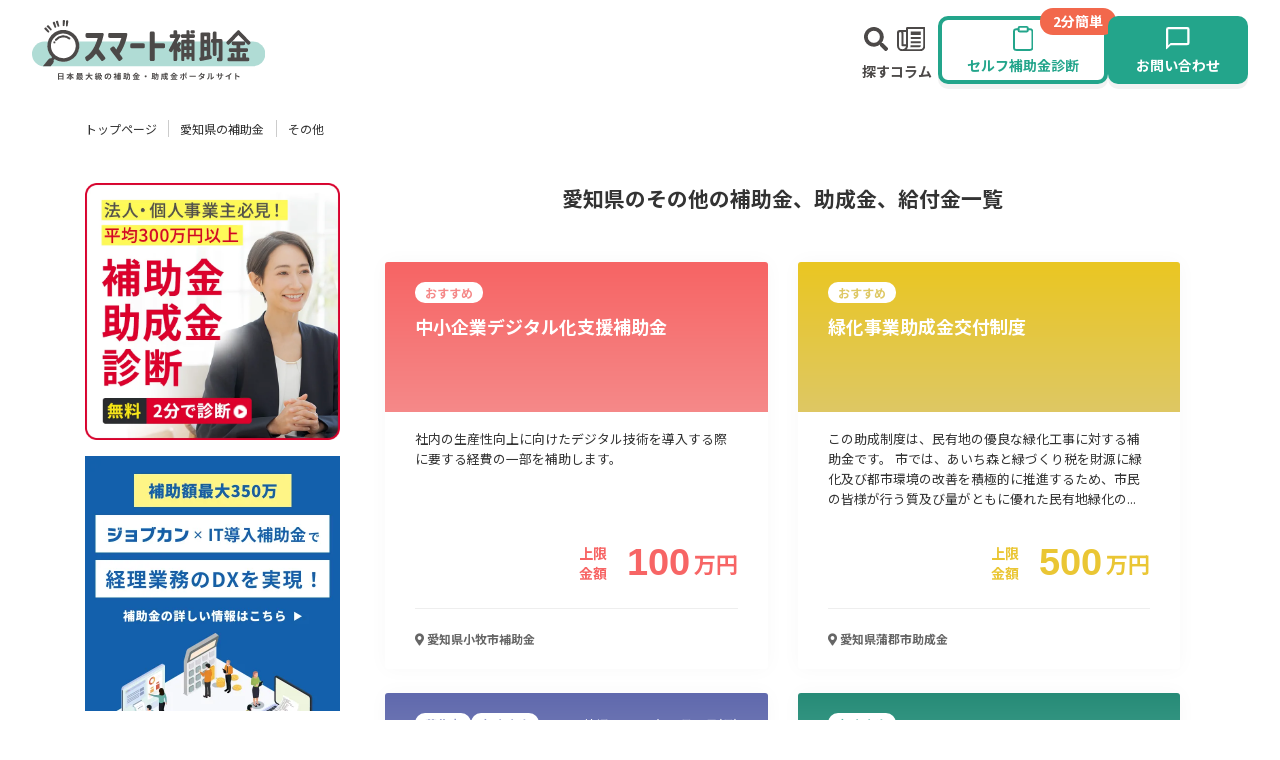

--- FILE ---
content_type: text/html; charset=utf-8
request_url: https://www.smart-hojokin.jp/subsidy/prefectures/23/industries/28
body_size: 97719
content:
<!DOCTYPE html>
<html lang="ja">
<head>
  <meta charset="UTF-8" />
  <meta http-equiv="X-UA-Compatible" content="IE=edge" />
<script type="text/javascript">window.NREUM||(NREUM={});NREUM.info={"beacon":"bam.nr-data.net","errorBeacon":"bam.nr-data.net","licenseKey":"NRJS-6b36018436c29bd22a1","applicationID":"1303038292","transactionName":"IFkPTBcKVFsDRRoTEwFaCFtKFk1VFV5RGkkKWAVNFhFKTkleWwcTEEITUQAWF0QOWEI=","queueTime":2,"applicationTime":290,"agent":""}</script>
<script type="text/javascript">(window.NREUM||(NREUM={})).init={ajax:{deny_list:["bam.nr-data.net"]}};(window.NREUM||(NREUM={})).loader_config={licenseKey:"NRJS-6b36018436c29bd22a1",applicationID:"1303038292",browserID:"1386064219"};;/*! For license information please see nr-loader-rum-1.302.0.min.js.LICENSE.txt */
(()=>{var e,t,r={122:(e,t,r)=>{"use strict";r.d(t,{a:()=>i});var n=r(944);function i(e,t){try{if(!e||"object"!=typeof e)return(0,n.R)(3);if(!t||"object"!=typeof t)return(0,n.R)(4);const r=Object.create(Object.getPrototypeOf(t),Object.getOwnPropertyDescriptors(t)),a=0===Object.keys(r).length?e:r;for(let o in a)if(void 0!==e[o])try{if(null===e[o]){r[o]=null;continue}Array.isArray(e[o])&&Array.isArray(t[o])?r[o]=Array.from(new Set([...e[o],...t[o]])):"object"==typeof e[o]&&"object"==typeof t[o]?r[o]=i(e[o],t[o]):r[o]=e[o]}catch(e){r[o]||(0,n.R)(1,e)}return r}catch(e){(0,n.R)(2,e)}}},154:(e,t,r)=>{"use strict";r.d(t,{OF:()=>c,RI:()=>i,WN:()=>u,bv:()=>a,gm:()=>o,mw:()=>s,sb:()=>d});var n=r(863);const i="undefined"!=typeof window&&!!window.document,a="undefined"!=typeof WorkerGlobalScope&&("undefined"!=typeof self&&self instanceof WorkerGlobalScope&&self.navigator instanceof WorkerNavigator||"undefined"!=typeof globalThis&&globalThis instanceof WorkerGlobalScope&&globalThis.navigator instanceof WorkerNavigator),o=i?window:"undefined"!=typeof WorkerGlobalScope&&("undefined"!=typeof self&&self instanceof WorkerGlobalScope&&self||"undefined"!=typeof globalThis&&globalThis instanceof WorkerGlobalScope&&globalThis),s=Boolean("hidden"===o?.document?.visibilityState),c=/iPad|iPhone|iPod/.test(o.navigator?.userAgent),d=c&&"undefined"==typeof SharedWorker,u=((()=>{const e=o.navigator?.userAgent?.match(/Firefox[/\s](\d+\.\d+)/);Array.isArray(e)&&e.length>=2&&e[1]})(),Date.now()-(0,n.t)())},163:(e,t,r)=>{"use strict";r.d(t,{j:()=>T});var n=r(384),i=r(741);var a=r(555);r(860).K7.genericEvents;const o="experimental.resources",s="register",c=e=>{if(!e||"string"!=typeof e)return!1;try{document.createDocumentFragment().querySelector(e)}catch{return!1}return!0};var d=r(614),u=r(944),l=r(122);const f="[data-nr-mask]",g=e=>(0,l.a)(e,(()=>{const e={feature_flags:[],experimental:{allow_registered_children:!1,resources:!1},mask_selector:"*",block_selector:"[data-nr-block]",mask_input_options:{color:!1,date:!1,"datetime-local":!1,email:!1,month:!1,number:!1,range:!1,search:!1,tel:!1,text:!1,time:!1,url:!1,week:!1,textarea:!1,select:!1,password:!0}};return{ajax:{deny_list:void 0,block_internal:!0,enabled:!0,autoStart:!0},api:{get allow_registered_children(){return e.feature_flags.includes(s)||e.experimental.allow_registered_children},set allow_registered_children(t){e.experimental.allow_registered_children=t},duplicate_registered_data:!1},distributed_tracing:{enabled:void 0,exclude_newrelic_header:void 0,cors_use_newrelic_header:void 0,cors_use_tracecontext_headers:void 0,allowed_origins:void 0},get feature_flags(){return e.feature_flags},set feature_flags(t){e.feature_flags=t},generic_events:{enabled:!0,autoStart:!0},harvest:{interval:30},jserrors:{enabled:!0,autoStart:!0},logging:{enabled:!0,autoStart:!0},metrics:{enabled:!0,autoStart:!0},obfuscate:void 0,page_action:{enabled:!0},page_view_event:{enabled:!0,autoStart:!0},page_view_timing:{enabled:!0,autoStart:!0},performance:{capture_marks:!1,capture_measures:!1,capture_detail:!0,resources:{get enabled(){return e.feature_flags.includes(o)||e.experimental.resources},set enabled(t){e.experimental.resources=t},asset_types:[],first_party_domains:[],ignore_newrelic:!0}},privacy:{cookies_enabled:!0},proxy:{assets:void 0,beacon:void 0},session:{expiresMs:d.wk,inactiveMs:d.BB},session_replay:{autoStart:!0,enabled:!1,preload:!1,sampling_rate:10,error_sampling_rate:100,collect_fonts:!1,inline_images:!1,fix_stylesheets:!0,mask_all_inputs:!0,get mask_text_selector(){return e.mask_selector},set mask_text_selector(t){c(t)?e.mask_selector="".concat(t,",").concat(f):""===t||null===t?e.mask_selector=f:(0,u.R)(5,t)},get block_class(){return"nr-block"},get ignore_class(){return"nr-ignore"},get mask_text_class(){return"nr-mask"},get block_selector(){return e.block_selector},set block_selector(t){c(t)?e.block_selector+=",".concat(t):""!==t&&(0,u.R)(6,t)},get mask_input_options(){return e.mask_input_options},set mask_input_options(t){t&&"object"==typeof t?e.mask_input_options={...t,password:!0}:(0,u.R)(7,t)}},session_trace:{enabled:!0,autoStart:!0},soft_navigations:{enabled:!0,autoStart:!0},spa:{enabled:!0,autoStart:!0},ssl:void 0,user_actions:{enabled:!0,elementAttributes:["id","className","tagName","type"]}}})());var p=r(154),m=r(324);let h=0;const v={buildEnv:m.F3,distMethod:m.Xs,version:m.xv,originTime:p.WN},b={appMetadata:{},customTransaction:void 0,denyList:void 0,disabled:!1,harvester:void 0,isolatedBacklog:!1,isRecording:!1,loaderType:void 0,maxBytes:3e4,obfuscator:void 0,onerror:void 0,ptid:void 0,releaseIds:{},session:void 0,timeKeeper:void 0,registeredEntities:[],jsAttributesMetadata:{bytes:0},get harvestCount(){return++h}},y=e=>{const t=(0,l.a)(e,b),r=Object.keys(v).reduce((e,t)=>(e[t]={value:v[t],writable:!1,configurable:!0,enumerable:!0},e),{});return Object.defineProperties(t,r)};var _=r(701);const w=e=>{const t=e.startsWith("http");e+="/",r.p=t?e:"https://"+e};var x=r(836),k=r(241);const S={accountID:void 0,trustKey:void 0,agentID:void 0,licenseKey:void 0,applicationID:void 0,xpid:void 0},A=e=>(0,l.a)(e,S),R=new Set;function T(e,t={},r,o){let{init:s,info:c,loader_config:d,runtime:u={},exposed:l=!0}=t;if(!c){const e=(0,n.pV)();s=e.init,c=e.info,d=e.loader_config}e.init=g(s||{}),e.loader_config=A(d||{}),c.jsAttributes??={},p.bv&&(c.jsAttributes.isWorker=!0),e.info=(0,a.D)(c);const f=e.init,m=[c.beacon,c.errorBeacon];R.has(e.agentIdentifier)||(f.proxy.assets&&(w(f.proxy.assets),m.push(f.proxy.assets)),f.proxy.beacon&&m.push(f.proxy.beacon),e.beacons=[...m],function(e){const t=(0,n.pV)();Object.getOwnPropertyNames(i.W.prototype).forEach(r=>{const n=i.W.prototype[r];if("function"!=typeof n||"constructor"===n)return;let a=t[r];e[r]&&!1!==e.exposed&&"micro-agent"!==e.runtime?.loaderType&&(t[r]=(...t)=>{const n=e[r](...t);return a?a(...t):n})})}(e),(0,n.US)("activatedFeatures",_.B),e.runSoftNavOverSpa&&=!0===f.soft_navigations.enabled&&f.feature_flags.includes("soft_nav")),u.denyList=[...f.ajax.deny_list||[],...f.ajax.block_internal?m:[]],u.ptid=e.agentIdentifier,u.loaderType=r,e.runtime=y(u),R.has(e.agentIdentifier)||(e.ee=x.ee.get(e.agentIdentifier),e.exposed=l,(0,k.W)({agentIdentifier:e.agentIdentifier,drained:!!_.B?.[e.agentIdentifier],type:"lifecycle",name:"initialize",feature:void 0,data:e.config})),R.add(e.agentIdentifier)}},234:(e,t,r)=>{"use strict";r.d(t,{W:()=>a});var n=r(836),i=r(687);class a{constructor(e,t){this.agentIdentifier=e,this.ee=n.ee.get(e),this.featureName=t,this.blocked=!1}deregisterDrain(){(0,i.x3)(this.agentIdentifier,this.featureName)}}},241:(e,t,r)=>{"use strict";r.d(t,{W:()=>a});var n=r(154);const i="newrelic";function a(e={}){try{n.gm.dispatchEvent(new CustomEvent(i,{detail:e}))}catch(e){}}},261:(e,t,r)=>{"use strict";r.d(t,{$9:()=>d,BL:()=>s,CH:()=>g,Dl:()=>_,Fw:()=>y,PA:()=>h,Pl:()=>n,Tb:()=>l,U2:()=>a,V1:()=>k,Wb:()=>x,bt:()=>b,cD:()=>v,d3:()=>w,dT:()=>c,eY:()=>p,fF:()=>f,hG:()=>i,k6:()=>o,nb:()=>m,o5:()=>u});const n="api-",i="addPageAction",a="addToTrace",o="addRelease",s="finished",c="interaction",d="log",u="noticeError",l="pauseReplay",f="recordCustomEvent",g="recordReplay",p="register",m="setApplicationVersion",h="setCurrentRouteName",v="setCustomAttribute",b="setErrorHandler",y="setPageViewName",_="setUserId",w="start",x="wrapLogger",k="measure"},289:(e,t,r)=>{"use strict";r.d(t,{GG:()=>a,Qr:()=>s,sB:()=>o});var n=r(878);function i(){return"undefined"==typeof document||"complete"===document.readyState}function a(e,t){if(i())return e();(0,n.sp)("load",e,t)}function o(e){if(i())return e();(0,n.DD)("DOMContentLoaded",e)}function s(e){if(i())return e();(0,n.sp)("popstate",e)}},324:(e,t,r)=>{"use strict";r.d(t,{F3:()=>i,Xs:()=>a,xv:()=>n});const n="1.302.0",i="PROD",a="CDN"},374:(e,t,r)=>{r.nc=(()=>{try{return document?.currentScript?.nonce}catch(e){}return""})()},384:(e,t,r)=>{"use strict";r.d(t,{NT:()=>o,US:()=>u,Zm:()=>s,bQ:()=>d,dV:()=>c,pV:()=>l});var n=r(154),i=r(863),a=r(910);const o={beacon:"bam.nr-data.net",errorBeacon:"bam.nr-data.net"};function s(){return n.gm.NREUM||(n.gm.NREUM={}),void 0===n.gm.newrelic&&(n.gm.newrelic=n.gm.NREUM),n.gm.NREUM}function c(){let e=s();return e.o||(e.o={ST:n.gm.setTimeout,SI:n.gm.setImmediate||n.gm.setInterval,CT:n.gm.clearTimeout,XHR:n.gm.XMLHttpRequest,REQ:n.gm.Request,EV:n.gm.Event,PR:n.gm.Promise,MO:n.gm.MutationObserver,FETCH:n.gm.fetch,WS:n.gm.WebSocket},(0,a.i)(...Object.values(e.o))),e}function d(e,t){let r=s();r.initializedAgents??={},t.initializedAt={ms:(0,i.t)(),date:new Date},r.initializedAgents[e]=t}function u(e,t){s()[e]=t}function l(){return function(){let e=s();const t=e.info||{};e.info={beacon:o.beacon,errorBeacon:o.errorBeacon,...t}}(),function(){let e=s();const t=e.init||{};e.init={...t}}(),c(),function(){let e=s();const t=e.loader_config||{};e.loader_config={...t}}(),s()}},389:(e,t,r)=>{"use strict";function n(e,t=500,r={}){const n=r?.leading||!1;let i;return(...r)=>{n&&void 0===i&&(e.apply(this,r),i=setTimeout(()=>{i=clearTimeout(i)},t)),n||(clearTimeout(i),i=setTimeout(()=>{e.apply(this,r)},t))}}function i(e){let t=!1;return(...r)=>{t||(t=!0,e.apply(this,r))}}r.d(t,{J:()=>i,s:()=>n})},555:(e,t,r)=>{"use strict";r.d(t,{D:()=>s,f:()=>o});var n=r(384),i=r(122);const a={beacon:n.NT.beacon,errorBeacon:n.NT.errorBeacon,licenseKey:void 0,applicationID:void 0,sa:void 0,queueTime:void 0,applicationTime:void 0,ttGuid:void 0,user:void 0,account:void 0,product:void 0,extra:void 0,jsAttributes:{},userAttributes:void 0,atts:void 0,transactionName:void 0,tNamePlain:void 0};function o(e){try{return!!e.licenseKey&&!!e.errorBeacon&&!!e.applicationID}catch(e){return!1}}const s=e=>(0,i.a)(e,a)},566:(e,t,r)=>{"use strict";r.d(t,{LA:()=>s,bz:()=>o});var n=r(154);const i="xxxxxxxx-xxxx-4xxx-yxxx-xxxxxxxxxxxx";function a(e,t){return e?15&e[t]:16*Math.random()|0}function o(){const e=n.gm?.crypto||n.gm?.msCrypto;let t,r=0;return e&&e.getRandomValues&&(t=e.getRandomValues(new Uint8Array(30))),i.split("").map(e=>"x"===e?a(t,r++).toString(16):"y"===e?(3&a()|8).toString(16):e).join("")}function s(e){const t=n.gm?.crypto||n.gm?.msCrypto;let r,i=0;t&&t.getRandomValues&&(r=t.getRandomValues(new Uint8Array(e)));const o=[];for(var s=0;s<e;s++)o.push(a(r,i++).toString(16));return o.join("")}},606:(e,t,r)=>{"use strict";r.d(t,{i:()=>a});var n=r(908);a.on=o;var i=a.handlers={};function a(e,t,r,a){o(a||n.d,i,e,t,r)}function o(e,t,r,i,a){a||(a="feature"),e||(e=n.d);var o=t[a]=t[a]||{};(o[r]=o[r]||[]).push([e,i])}},607:(e,t,r)=>{"use strict";r.d(t,{W:()=>n});const n=(0,r(566).bz)()},614:(e,t,r)=>{"use strict";r.d(t,{BB:()=>o,H3:()=>n,g:()=>d,iL:()=>c,tS:()=>s,uh:()=>i,wk:()=>a});const n="NRBA",i="SESSION",a=144e5,o=18e5,s={STARTED:"session-started",PAUSE:"session-pause",RESET:"session-reset",RESUME:"session-resume",UPDATE:"session-update"},c={SAME_TAB:"same-tab",CROSS_TAB:"cross-tab"},d={OFF:0,FULL:1,ERROR:2}},630:(e,t,r)=>{"use strict";r.d(t,{T:()=>n});const n=r(860).K7.pageViewEvent},646:(e,t,r)=>{"use strict";r.d(t,{y:()=>n});class n{constructor(e){this.contextId=e}}},687:(e,t,r)=>{"use strict";r.d(t,{Ak:()=>d,Ze:()=>f,x3:()=>u});var n=r(241),i=r(836),a=r(606),o=r(860),s=r(646);const c={};function d(e,t){const r={staged:!1,priority:o.P3[t]||0};l(e),c[e].get(t)||c[e].set(t,r)}function u(e,t){e&&c[e]&&(c[e].get(t)&&c[e].delete(t),p(e,t,!1),c[e].size&&g(e))}function l(e){if(!e)throw new Error("agentIdentifier required");c[e]||(c[e]=new Map)}function f(e="",t="feature",r=!1){if(l(e),!e||!c[e].get(t)||r)return p(e,t);c[e].get(t).staged=!0,g(e)}function g(e){const t=Array.from(c[e]);t.every(([e,t])=>t.staged)&&(t.sort((e,t)=>e[1].priority-t[1].priority),t.forEach(([t])=>{c[e].delete(t),p(e,t)}))}function p(e,t,r=!0){const o=e?i.ee.get(e):i.ee,c=a.i.handlers;if(!o.aborted&&o.backlog&&c){if((0,n.W)({agentIdentifier:e,type:"lifecycle",name:"drain",feature:t}),r){const e=o.backlog[t],r=c[t];if(r){for(let t=0;e&&t<e.length;++t)m(e[t],r);Object.entries(r).forEach(([e,t])=>{Object.values(t||{}).forEach(t=>{t[0]?.on&&t[0]?.context()instanceof s.y&&t[0].on(e,t[1])})})}}o.isolatedBacklog||delete c[t],o.backlog[t]=null,o.emit("drain-"+t,[])}}function m(e,t){var r=e[1];Object.values(t[r]||{}).forEach(t=>{var r=e[0];if(t[0]===r){var n=t[1],i=e[3],a=e[2];n.apply(i,a)}})}},699:(e,t,r)=>{"use strict";r.d(t,{It:()=>a,KC:()=>s,No:()=>i,qh:()=>o});var n=r(860);const i=16e3,a=1e6,o="SESSION_ERROR",s={[n.K7.logging]:!0,[n.K7.genericEvents]:!1,[n.K7.jserrors]:!1,[n.K7.ajax]:!1}},701:(e,t,r)=>{"use strict";r.d(t,{B:()=>a,t:()=>o});var n=r(241);const i=new Set,a={};function o(e,t){const r=t.agentIdentifier;a[r]??={},e&&"object"==typeof e&&(i.has(r)||(t.ee.emit("rumresp",[e]),a[r]=e,i.add(r),(0,n.W)({agentIdentifier:r,loaded:!0,drained:!0,type:"lifecycle",name:"load",feature:void 0,data:e})))}},741:(e,t,r)=>{"use strict";r.d(t,{W:()=>a});var n=r(944),i=r(261);class a{#e(e,...t){if(this[e]!==a.prototype[e])return this[e](...t);(0,n.R)(35,e)}addPageAction(e,t){return this.#e(i.hG,e,t)}register(e){return this.#e(i.eY,e)}recordCustomEvent(e,t){return this.#e(i.fF,e,t)}setPageViewName(e,t){return this.#e(i.Fw,e,t)}setCustomAttribute(e,t,r){return this.#e(i.cD,e,t,r)}noticeError(e,t){return this.#e(i.o5,e,t)}setUserId(e){return this.#e(i.Dl,e)}setApplicationVersion(e){return this.#e(i.nb,e)}setErrorHandler(e){return this.#e(i.bt,e)}addRelease(e,t){return this.#e(i.k6,e,t)}log(e,t){return this.#e(i.$9,e,t)}start(){return this.#e(i.d3)}finished(e){return this.#e(i.BL,e)}recordReplay(){return this.#e(i.CH)}pauseReplay(){return this.#e(i.Tb)}addToTrace(e){return this.#e(i.U2,e)}setCurrentRouteName(e){return this.#e(i.PA,e)}interaction(e){return this.#e(i.dT,e)}wrapLogger(e,t,r){return this.#e(i.Wb,e,t,r)}measure(e,t){return this.#e(i.V1,e,t)}}},773:(e,t,r)=>{"use strict";r.d(t,{z_:()=>a,XG:()=>s,TZ:()=>n,rs:()=>i,xV:()=>o});r(154),r(566),r(384);const n=r(860).K7.metrics,i="sm",a="cm",o="storeSupportabilityMetrics",s="storeEventMetrics"},782:(e,t,r)=>{"use strict";r.d(t,{T:()=>n});const n=r(860).K7.pageViewTiming},836:(e,t,r)=>{"use strict";r.d(t,{P:()=>s,ee:()=>c});var n=r(384),i=r(990),a=r(646),o=r(607);const s="nr@context:".concat(o.W),c=function e(t,r){var n={},o={},u={},l=!1;try{l=16===r.length&&d.initializedAgents?.[r]?.runtime.isolatedBacklog}catch(e){}var f={on:p,addEventListener:p,removeEventListener:function(e,t){var r=n[e];if(!r)return;for(var i=0;i<r.length;i++)r[i]===t&&r.splice(i,1)},emit:function(e,r,n,i,a){!1!==a&&(a=!0);if(c.aborted&&!i)return;t&&a&&t.emit(e,r,n);var s=g(n);m(e).forEach(e=>{e.apply(s,r)});var d=v()[o[e]];d&&d.push([f,e,r,s]);return s},get:h,listeners:m,context:g,buffer:function(e,t){const r=v();if(t=t||"feature",f.aborted)return;Object.entries(e||{}).forEach(([e,n])=>{o[n]=t,t in r||(r[t]=[])})},abort:function(){f._aborted=!0,Object.keys(f.backlog).forEach(e=>{delete f.backlog[e]})},isBuffering:function(e){return!!v()[o[e]]},debugId:r,backlog:l?{}:t&&"object"==typeof t.backlog?t.backlog:{},isolatedBacklog:l};return Object.defineProperty(f,"aborted",{get:()=>{let e=f._aborted||!1;return e||(t&&(e=t.aborted),e)}}),f;function g(e){return e&&e instanceof a.y?e:e?(0,i.I)(e,s,()=>new a.y(s)):new a.y(s)}function p(e,t){n[e]=m(e).concat(t)}function m(e){return n[e]||[]}function h(t){return u[t]=u[t]||e(f,t)}function v(){return f.backlog}}(void 0,"globalEE"),d=(0,n.Zm)();d.ee||(d.ee=c)},843:(e,t,r)=>{"use strict";r.d(t,{u:()=>i});var n=r(878);function i(e,t=!1,r,i){(0,n.DD)("visibilitychange",function(){if(t)return void("hidden"===document.visibilityState&&e());e(document.visibilityState)},r,i)}},860:(e,t,r)=>{"use strict";r.d(t,{$J:()=>u,K7:()=>c,P3:()=>d,XX:()=>i,Yy:()=>s,df:()=>a,qY:()=>n,v4:()=>o});const n="events",i="jserrors",a="browser/blobs",o="rum",s="browser/logs",c={ajax:"ajax",genericEvents:"generic_events",jserrors:i,logging:"logging",metrics:"metrics",pageAction:"page_action",pageViewEvent:"page_view_event",pageViewTiming:"page_view_timing",sessionReplay:"session_replay",sessionTrace:"session_trace",softNav:"soft_navigations",spa:"spa"},d={[c.pageViewEvent]:1,[c.pageViewTiming]:2,[c.metrics]:3,[c.jserrors]:4,[c.spa]:5,[c.ajax]:6,[c.sessionTrace]:7,[c.softNav]:8,[c.sessionReplay]:9,[c.logging]:10,[c.genericEvents]:11},u={[c.pageViewEvent]:o,[c.pageViewTiming]:n,[c.ajax]:n,[c.spa]:n,[c.softNav]:n,[c.metrics]:i,[c.jserrors]:i,[c.sessionTrace]:a,[c.sessionReplay]:a,[c.logging]:s,[c.genericEvents]:"ins"}},863:(e,t,r)=>{"use strict";function n(){return Math.floor(performance.now())}r.d(t,{t:()=>n})},878:(e,t,r)=>{"use strict";function n(e,t){return{capture:e,passive:!1,signal:t}}function i(e,t,r=!1,i){window.addEventListener(e,t,n(r,i))}function a(e,t,r=!1,i){document.addEventListener(e,t,n(r,i))}r.d(t,{DD:()=>a,jT:()=>n,sp:()=>i})},908:(e,t,r)=>{"use strict";r.d(t,{d:()=>n,p:()=>i});var n=r(836).ee.get("handle");function i(e,t,r,i,a){a?(a.buffer([e],i),a.emit(e,t,r)):(n.buffer([e],i),n.emit(e,t,r))}},910:(e,t,r)=>{"use strict";r.d(t,{i:()=>a});var n=r(944);const i=new Map;function a(...e){return e.every(e=>{if(i.has(e))return i.get(e);const t="function"==typeof e&&e.toString().includes("[native code]");return t||(0,n.R)(64,e?.name||e?.toString()),i.set(e,t),t})}},944:(e,t,r)=>{"use strict";r.d(t,{R:()=>i});var n=r(241);function i(e,t){"function"==typeof console.debug&&(console.debug("New Relic Warning: https://github.com/newrelic/newrelic-browser-agent/blob/main/docs/warning-codes.md#".concat(e),t),(0,n.W)({agentIdentifier:null,drained:null,type:"data",name:"warn",feature:"warn",data:{code:e,secondary:t}}))}},990:(e,t,r)=>{"use strict";r.d(t,{I:()=>i});var n=Object.prototype.hasOwnProperty;function i(e,t,r){if(n.call(e,t))return e[t];var i=r();if(Object.defineProperty&&Object.keys)try{return Object.defineProperty(e,t,{value:i,writable:!0,enumerable:!1}),i}catch(e){}return e[t]=i,i}}},n={};function i(e){var t=n[e];if(void 0!==t)return t.exports;var a=n[e]={exports:{}};return r[e](a,a.exports,i),a.exports}i.m=r,i.d=(e,t)=>{for(var r in t)i.o(t,r)&&!i.o(e,r)&&Object.defineProperty(e,r,{enumerable:!0,get:t[r]})},i.f={},i.e=e=>Promise.all(Object.keys(i.f).reduce((t,r)=>(i.f[r](e,t),t),[])),i.u=e=>"nr-rum-1.302.0.min.js",i.o=(e,t)=>Object.prototype.hasOwnProperty.call(e,t),e={},t="NRBA-1.302.0.PROD:",i.l=(r,n,a,o)=>{if(e[r])e[r].push(n);else{var s,c;if(void 0!==a)for(var d=document.getElementsByTagName("script"),u=0;u<d.length;u++){var l=d[u];if(l.getAttribute("src")==r||l.getAttribute("data-webpack")==t+a){s=l;break}}if(!s){c=!0;var f={296:"sha512-wOb3n9Oo7XFlPj8/eeDjhAZxpAcaDdsBkC//L8axozi0po4wdPEJ2ECVlu9KEBVFgfQVL0TCY6kPzr0KcVfkBQ=="};(s=document.createElement("script")).charset="utf-8",i.nc&&s.setAttribute("nonce",i.nc),s.setAttribute("data-webpack",t+a),s.src=r,0!==s.src.indexOf(window.location.origin+"/")&&(s.crossOrigin="anonymous"),f[o]&&(s.integrity=f[o])}e[r]=[n];var g=(t,n)=>{s.onerror=s.onload=null,clearTimeout(p);var i=e[r];if(delete e[r],s.parentNode&&s.parentNode.removeChild(s),i&&i.forEach(e=>e(n)),t)return t(n)},p=setTimeout(g.bind(null,void 0,{type:"timeout",target:s}),12e4);s.onerror=g.bind(null,s.onerror),s.onload=g.bind(null,s.onload),c&&document.head.appendChild(s)}},i.r=e=>{"undefined"!=typeof Symbol&&Symbol.toStringTag&&Object.defineProperty(e,Symbol.toStringTag,{value:"Module"}),Object.defineProperty(e,"__esModule",{value:!0})},i.p="https://js-agent.newrelic.com/",(()=>{var e={374:0,840:0};i.f.j=(t,r)=>{var n=i.o(e,t)?e[t]:void 0;if(0!==n)if(n)r.push(n[2]);else{var a=new Promise((r,i)=>n=e[t]=[r,i]);r.push(n[2]=a);var o=i.p+i.u(t),s=new Error;i.l(o,r=>{if(i.o(e,t)&&(0!==(n=e[t])&&(e[t]=void 0),n)){var a=r&&("load"===r.type?"missing":r.type),o=r&&r.target&&r.target.src;s.message="Loading chunk "+t+" failed.\n("+a+": "+o+")",s.name="ChunkLoadError",s.type=a,s.request=o,n[1](s)}},"chunk-"+t,t)}};var t=(t,r)=>{var n,a,[o,s,c]=r,d=0;if(o.some(t=>0!==e[t])){for(n in s)i.o(s,n)&&(i.m[n]=s[n]);if(c)c(i)}for(t&&t(r);d<o.length;d++)a=o[d],i.o(e,a)&&e[a]&&e[a][0](),e[a]=0},r=self["webpackChunk:NRBA-1.302.0.PROD"]=self["webpackChunk:NRBA-1.302.0.PROD"]||[];r.forEach(t.bind(null,0)),r.push=t.bind(null,r.push.bind(r))})(),(()=>{"use strict";i(374);var e=i(566),t=i(741);class r extends t.W{agentIdentifier=(0,e.LA)(16)}var n=i(860);const a=Object.values(n.K7);var o=i(163);var s=i(908),c=i(863),d=i(261),u=i(241),l=i(944),f=i(701),g=i(773);function p(e,t,i,a){const o=a||i;!o||o[e]&&o[e]!==r.prototype[e]||(o[e]=function(){(0,s.p)(g.xV,["API/"+e+"/called"],void 0,n.K7.metrics,i.ee),(0,u.W)({agentIdentifier:i.agentIdentifier,drained:!!f.B?.[i.agentIdentifier],type:"data",name:"api",feature:d.Pl+e,data:{}});try{return t.apply(this,arguments)}catch(e){(0,l.R)(23,e)}})}function m(e,t,r,n,i){const a=e.info;null===r?delete a.jsAttributes[t]:a.jsAttributes[t]=r,(i||null===r)&&(0,s.p)(d.Pl+n,[(0,c.t)(),t,r],void 0,"session",e.ee)}var h=i(687),v=i(234),b=i(289),y=i(154),_=i(384);const w=e=>y.RI&&!0===e?.privacy.cookies_enabled;function x(e){return!!(0,_.dV)().o.MO&&w(e)&&!0===e?.session_trace.enabled}var k=i(389),S=i(699);class A extends v.W{constructor(e,t){super(e.agentIdentifier,t),this.agentRef=e,this.abortHandler=void 0,this.featAggregate=void 0,this.onAggregateImported=void 0,this.deferred=Promise.resolve(),!1===e.init[this.featureName].autoStart?this.deferred=new Promise((t,r)=>{this.ee.on("manual-start-all",(0,k.J)(()=>{(0,h.Ak)(e.agentIdentifier,this.featureName),t()}))}):(0,h.Ak)(e.agentIdentifier,t)}importAggregator(e,t,r={}){if(this.featAggregate)return;let n;this.onAggregateImported=new Promise(e=>{n=e});const a=async()=>{let a;await this.deferred;try{if(w(e.init)){const{setupAgentSession:t}=await i.e(296).then(i.bind(i,305));a=t(e)}}catch(e){(0,l.R)(20,e),this.ee.emit("internal-error",[e]),(0,s.p)(S.qh,[e],void 0,this.featureName,this.ee)}try{if(!this.#t(this.featureName,a,e.init))return(0,h.Ze)(this.agentIdentifier,this.featureName),void n(!1);const{Aggregate:i}=await t();this.featAggregate=new i(e,r),e.runtime.harvester.initializedAggregates.push(this.featAggregate),n(!0)}catch(e){(0,l.R)(34,e),this.abortHandler?.(),(0,h.Ze)(this.agentIdentifier,this.featureName,!0),n(!1),this.ee&&this.ee.abort()}};y.RI?(0,b.GG)(()=>a(),!0):a()}#t(e,t,r){if(this.blocked)return!1;switch(e){case n.K7.sessionReplay:return x(r)&&!!t;case n.K7.sessionTrace:return!!t;default:return!0}}}var R=i(630),T=i(614);class E extends A{static featureName=R.T;constructor(e){var t;super(e,R.T),this.setupInspectionEvents(e.agentIdentifier),t=e,p(d.Fw,function(e,r){"string"==typeof e&&("/"!==e.charAt(0)&&(e="/"+e),t.runtime.customTransaction=(r||"http://custom.transaction")+e,(0,s.p)(d.Pl+d.Fw,[(0,c.t)()],void 0,void 0,t.ee))},t),this.ee.on("api-send-rum",(e,t)=>(0,s.p)("send-rum",[e,t],void 0,this.featureName,this.ee)),this.importAggregator(e,()=>i.e(296).then(i.bind(i,108)))}setupInspectionEvents(e){const t=(t,r)=>{t&&(0,u.W)({agentIdentifier:e,timeStamp:t.timeStamp,loaded:"complete"===t.target.readyState,type:"window",name:r,data:t.target.location+""})};(0,b.sB)(e=>{t(e,"DOMContentLoaded")}),(0,b.GG)(e=>{t(e,"load")}),(0,b.Qr)(e=>{t(e,"navigate")}),this.ee.on(T.tS.UPDATE,(t,r)=>{(0,u.W)({agentIdentifier:e,type:"lifecycle",name:"session",data:r})})}}var N=i(843),j=i(878),I=i(782);class O extends A{static featureName=I.T;constructor(e){super(e,I.T),y.RI&&((0,N.u)(()=>(0,s.p)("docHidden",[(0,c.t)()],void 0,I.T,this.ee),!0),(0,j.sp)("pagehide",()=>(0,s.p)("winPagehide",[(0,c.t)()],void 0,I.T,this.ee)),this.importAggregator(e,()=>i.e(296).then(i.bind(i,350))))}}class P extends A{static featureName=g.TZ;constructor(e){super(e,g.TZ),y.RI&&document.addEventListener("securitypolicyviolation",e=>{(0,s.p)(g.xV,["Generic/CSPViolation/Detected"],void 0,this.featureName,this.ee)}),this.importAggregator(e,()=>i.e(296).then(i.bind(i,623)))}}new class extends r{constructor(e){var t;(super(),y.gm)?(this.features={},(0,_.bQ)(this.agentIdentifier,this),this.desiredFeatures=new Set(e.features||[]),this.desiredFeatures.add(E),this.runSoftNavOverSpa=[...this.desiredFeatures].some(e=>e.featureName===n.K7.softNav),(0,o.j)(this,e,e.loaderType||"agent"),t=this,p(d.cD,function(e,r,n=!1){if("string"==typeof e){if(["string","number","boolean"].includes(typeof r)||null===r)return m(t,e,r,d.cD,n);(0,l.R)(40,typeof r)}else(0,l.R)(39,typeof e)},t),function(e){p(d.Dl,function(t){if("string"==typeof t||null===t)return m(e,"enduser.id",t,d.Dl,!0);(0,l.R)(41,typeof t)},e)}(this),function(e){p(d.nb,function(t){if("string"==typeof t||null===t)return m(e,"application.version",t,d.nb,!1);(0,l.R)(42,typeof t)},e)}(this),function(e){p(d.d3,function(){e.ee.emit("manual-start-all")},e)}(this),this.run()):(0,l.R)(21)}get config(){return{info:this.info,init:this.init,loader_config:this.loader_config,runtime:this.runtime}}get api(){return this}run(){try{const e=function(e){const t={};return a.forEach(r=>{t[r]=!!e[r]?.enabled}),t}(this.init),t=[...this.desiredFeatures];t.sort((e,t)=>n.P3[e.featureName]-n.P3[t.featureName]),t.forEach(t=>{if(!e[t.featureName]&&t.featureName!==n.K7.pageViewEvent)return;if(this.runSoftNavOverSpa&&t.featureName===n.K7.spa)return;if(!this.runSoftNavOverSpa&&t.featureName===n.K7.softNav)return;const r=function(e){switch(e){case n.K7.ajax:return[n.K7.jserrors];case n.K7.sessionTrace:return[n.K7.ajax,n.K7.pageViewEvent];case n.K7.sessionReplay:return[n.K7.sessionTrace];case n.K7.pageViewTiming:return[n.K7.pageViewEvent];default:return[]}}(t.featureName).filter(e=>!(e in this.features));r.length>0&&(0,l.R)(36,{targetFeature:t.featureName,missingDependencies:r}),this.features[t.featureName]=new t(this)})}catch(e){(0,l.R)(22,e);for(const e in this.features)this.features[e].abortHandler?.();const t=(0,_.Zm)();delete t.initializedAgents[this.agentIdentifier]?.features,delete this.sharedAggregator;return t.ee.get(this.agentIdentifier).abort(),!1}}}({features:[E,O,P],loaderType:"lite"})})()})();</script>
  <meta name="viewport" content="width=device-width, initial-scale=1.0" />
  <title>愛知県のその他の補助金、助成金、給付金一覧 | スマート補助金</title>

  <link rel="stylesheet" href="/public/assets/css/swiper.min.css" />
  <link rel="stylesheet" href="/public/assets/css/bootstrap-reboot.min.css" />
  <link rel="stylesheet" href="/public/assets/css/bootstrap-grid.min.css" />
  <link rel="stylesheet" href="https://cdnjs.cloudflare.com/ajax/libs/font-awesome/5.15.4/css/all.min.css"
  integrity="sha512-1ycn6IcaQQ40/MKBW2W4Rhis/DbILU74C1vSrLJxCq57o941Ym01SwNsOMqvEBFlcgUa6xLiPY/NS5R+E6ztJQ=="
  crossorigin="anonymous" referrerpolicy="no-referrer" />

  <link rel="stylesheet" media="all" href="/assets/public/application-e31d7aae559b28ca5b81f5071110c0d7ec9428812722ff60475d826e1f9e4780.css" data-turbolinks-track="reload" />
  <script src="/assets/public/application-9fd858985a0791bf32ce78530b54c4fe0dfdc52d156032f0aabca034744b4def.js" data-turbolinks-track="reload"></script>
  <link rel="shortcut icon" href="/favicon.png">

  
  
      <meta name='description' content='愛知県のその他の企業が受給できる可能性が高い補助金、助成金、給付金を一覧で掲載しています。'>
      <meta property='og:url' content='https://www.smart-hojokin.jp/subsidy/prefectures/23/industries/28' />
    <meta property='og:type' content='article' />
    <meta property='og:title' content='愛知県のその他の補助金、助成金、給付金一覧' />
    <meta property='og:description' content='愛知県のその他の企業が受給できる可能性が高い補助金、助成金、給付金を一覧で掲載しています。' />
    <meta property='og:site_name' content='スマート補助金 - 日本最大級の補助金、助成金、給付金のポータルサイト' />
    <meta property='og:image' content='https://www.smart-hojokin.jp/img/ogp.png' />
    
  <link rel='canonical' href='https://www.smart-hojokin.jp/subsidy/prefectures/23/industries/28'>

  <meta name="csrf-param" content="authenticity_token" />
<meta name="csrf-token" content="it1_GxTVHVOX5MMBtztGjJ6JQ023mfjyOCOQgBiYLI7tsWmsgbBsQoJWRtD-aO_56sqPtnC8zB22YDmvPKcGhA" />
  

  
  <script src="https://www.google.com/recaptcha/api.js?render=6LfgBv4dAAAAAOwlSBCEVOmp1IJzK4v3PP1kFlug"></script>
<script>
  grecaptcha.ready(function () {
    grecaptcha.execute('6LfgBv4dAAAAAOwlSBCEVOmp1IJzK4v3PP1kFlug', { action: 'submit' }).then(function (token) {　
      var recaptchaResponse = document.getElementById('recaptchaResponse');
      recaptchaResponse.value = token;
    });
  });
</script>
    <!-- Google Tag Manager -->
    <script>(function(w,d,s,l,i){w[l]=w[l]||[];w[l].push({'gtm.start':
    new Date().getTime(),event:'gtm.js'});var f=d.getElementsByTagName(s)[0],
    j=d.createElement(s),dl=l!='dataLayer'?'&l='+l:'';j.async=true;j.src=
    'https://www.googletagmanager.com/gtm.js?id='+i+dl;f.parentNode.insertBefore(j,f);
    })(window,document,'script','dataLayer','GTM-WWG6X8P');</script>
    <!-- End Google Tag Manager -->
  <meta name="facebook-domain-verification" content="6mrq670pr754277td1ig7ol1timmew" />
</head>

<body>
  <!-- Google Tag Manager (noscript) -->
<noscript><iframe src="https://www.googletagmanager.com/ns.html?id=GTM-WWG6X8P"
height="0" width="0" style="display:none;visibility:hidden"></iframe></noscript>
<!-- End Google Tag Manager (noscript) -->
<header class="header">
  <nav class="navbar">
    <a class="navbar-brand" href="/">

        <img src="/img/logo.svg" alt="スマート補助金 - 日本最大級の補助金、助成金、給付金のポータルサイト" class="logo">
            </a>
    <ul class="navbar-nav">
      <li class="nav-item">
        <a class="nav-link search" id="nav-search" href="#">
          <img src="/public/assets/images/icon_awesome-search.svg" class="icon" alt="補助金を探す" />
          <p class="label">探す</p>
        </a>
      </li>
      <li class="nav-item">
        <a class="nav-link column" href="/columns">
          <img src="/public/assets/images/icon_ionic-md-paper.svg" class="icon" alt="コラム" />
          <p class="label">コラム</p>
        </a>
      </li>
      <li class="nav-item d-inline-block">
        <div class="cv-item">
          <a class="btn btn-green cv flip d-none d-lg-block" id="diagnose_start" href="/lp/diagnose_a/new">
            <img src="/public/assets/images/icon_clipboard.svg" class="icon icon-board" />
            <p class="label"><span class="badge">2分簡単</span>セルフ補助金診断</p>
</a>          <a class="btn btn-green cv contact" id="contact_start" href="/contact/new">
            <img src="/public/assets/images/icon_chat_bubble_outline.svg" class="icon icon-chat" />
            <p class="label">お問い合わせ</p>
</a>        </div>
      </li>
    </ul>
    <button class="nav-close">
      <span class="icon"></span>
    </button>
  </nav>
  <nav class="search-menu">
    <form class="form-search" action="/subsidies" accept-charset="UTF-8" method="get">
        <div class="menu-panel">
          <div class="panel-header">
            <h4 class="menu-title">対象</h4>
            <!-- <button class="option-clear">全て外す</button> -->
          </div>
          <ul class="option-list">
              <li class="list-item">
                <input id="search_target_26_header" type="checkbox" value="企業" name="search[target_labels][]" />
                <label for="search_target_26_header">企業</label>
              </li>
              <li class="list-item">
                <input id="search_target_27_header" type="checkbox" value="団体" name="search[target_labels][]" />
                <label for="search_target_27_header">団体</label>
              </li>
              <li class="list-item">
                <input id="search_target_3_header" type="checkbox" value="個人" name="search[target_labels][]" />
                <label for="search_target_3_header">個人</label>
              </li>
              <li class="list-item">
                <input id="search_target_19_header" type="checkbox" value="その他" name="search[target_labels][]" />
                <label for="search_target_19_header">その他</label>
              </li>
          </ul>
        </div>
      <div class="menu-panel">
        <div class="panel-header">
          <h4 class="menu-title">エリア</h4>
        </div>
        <ul class="select-list">
          <li class="list-item">
            <div class="custom-select">
              <select class="select-area" name="search[prefecture_id]" id="search_prefecture_id"><option value="">すべて</option>
<optgroup label="北海道地方" 北海道="1"><option value="1">北海道</option></optgroup><optgroup label="東北地方" 青森県="2" 岩手県="3" 宮城県="4" 秋田県="5" 山形県="6" 福島県="7"><option value="2">青森県</option>
<option value="3">岩手県</option>
<option value="4">宮城県</option>
<option value="5">秋田県</option>
<option value="6">山形県</option>
<option value="7">福島県</option></optgroup><optgroup label="関東地方" 茨城県="8" 栃木県="9" 群馬県="10" 埼玉県="11" 千葉県="12" 東京都="13" 神奈川県="14"><option value="8">茨城県</option>
<option value="9">栃木県</option>
<option value="10">群馬県</option>
<option value="11">埼玉県</option>
<option value="12">千葉県</option>
<option value="13">東京都</option>
<option value="14">神奈川県</option></optgroup><optgroup label="中部地方" 新潟県="15" 富山県="16" 石川県="17" 福井県="18" 山梨県="19" 長野県="20" 岐阜県="21" 静岡県="22" 愛知県="23"><option value="15">新潟県</option>
<option value="16">富山県</option>
<option value="17">石川県</option>
<option value="18">福井県</option>
<option value="19">山梨県</option>
<option value="20">長野県</option>
<option value="21">岐阜県</option>
<option value="22">静岡県</option>
<option selected="selected" value="23">愛知県</option></optgroup><optgroup label="近畿地方" 三重県="24" 滋賀県="25" 京都府="26" 大阪府="27" 兵庫県="28" 奈良県="29" 和歌山県="30"><option value="24">三重県</option>
<option value="25">滋賀県</option>
<option value="26">京都府</option>
<option value="27">大阪府</option>
<option value="28">兵庫県</option>
<option value="29">奈良県</option>
<option value="30">和歌山県</option></optgroup><optgroup label="中国地方" 鳥取県="31" 島根県="32" 岡山県="33" 広島県="34" 山口県="35"><option value="31">鳥取県</option>
<option value="32">島根県</option>
<option value="33">岡山県</option>
<option value="34">広島県</option>
<option value="35">山口県</option></optgroup><optgroup label="四国地方" 徳島県="36" 香川県="37" 愛媛県="38" 高知県="39"><option value="36">徳島県</option>
<option value="37">香川県</option>
<option value="38">愛媛県</option>
<option value="39">高知県</option></optgroup><optgroup label="九州地方" 福岡県="40" 佐賀県="41" 長崎県="42" 熊本県="43" 大分県="44" 宮崎県="45" 鹿児島県="46"><option value="40">福岡県</option>
<option value="41">佐賀県</option>
<option value="42">長崎県</option>
<option value="43">熊本県</option>
<option value="44">大分県</option>
<option value="45">宮崎県</option>
<option value="46">鹿児島県</option></optgroup><optgroup label="沖縄地方" 沖縄県="47"><option value="47">沖縄県</option></optgroup><optgroup label="その他" 全国="48" その他="49"><option value="48">全国</option>
<option value="49">その他</option></optgroup></select>
            </div>
          </li>
          <li class="list-item ">
            <div class="custom-select">
              <select name="search[area_id]" id="search_area_id"><option value="">すべて</option>
<option value="79">愛知県豊橋市</option>
<option value="80">愛知県半田市</option>
<option value="81">愛知県大府市</option>
<option value="142">愛知県蒲郡市</option>
<option value="146">愛知県春日井市</option>
<option value="148">愛知県小牧市</option>
<option value="150">愛知県新城市</option>
<option value="153">愛知県東海市</option>
<option value="151">愛知県東浦町</option>
<option value="160">愛知県名古屋市</option>
<option value="144">愛知県刈谷市</option>
<option value="376">愛知県</option>
<option value="377">愛知県南知多町</option>
<option value="378">愛知県扶桑町</option>
<option value="493">愛知県日進市</option>
<option value="771">愛知県岡崎市</option>
<option value="772">愛知県瀬戸市</option>
<option value="773">愛知県津島市</option>
<option value="774">愛知県豊山町</option>
<option value="805">愛知県豊田市</option>
<option value="895">愛知県弥富市</option>
<option value="896">愛知県設楽町</option>
<option value="897">愛知県田原市</option>
<option value="898">愛知県高浜市</option>
<option value="899">愛知県岩倉市</option>
<option value="900">愛知県長久手市</option>
<option value="901">愛知県みよし市</option>
<option value="903">愛知県愛西市</option>
<option value="904">愛知県豊明市</option>
<option value="906">愛知県尾張旭市</option>
<option value="907">愛知県北名古屋市</option>
<option value="908">愛知県知多市</option>
<option value="909">愛知県あま市</option>
<option value="910">愛知県一宮市</option>
<option value="911">愛知県稲沢市</option>
<option value="912">愛知県大口町</option>
<option value="913">愛知県安城市</option>
<option value="988">愛知県碧南市</option>
<option value="1014">愛知県常滑市</option>
<option value="1023">愛知県名古屋市中区</option>
<option value="1024">愛知県西尾市</option>
<option value="1055">愛知県豊川市</option>
<option value="145">愛知県江南市</option>
<option value="157">愛知県武豊町</option>
<option value="905">愛知県知立市</option>
<option value="1129">愛知県阿久比町</option>
<option value="1130">愛知県蟹江町</option>
<option value="1131">愛知県犬山市</option>
<option value="1132">愛知県幸田町</option>
<option value="1198">愛知県東郷町</option>
<option value="1280">愛知県美浜町</option>
<option value="1515">愛知県清須市</option>
<option value="1516">愛知県大治町</option>
<option value="1517">愛知県飛島村</option></select>
            </div>
          </li>
        </ul>
      </div>
      <div class="menu-panel">
        <div class="panel-header">
          <h4 class="menu-title">業種</h4>
          <!-- <button class="option-clear">全て外す</button> -->
        </div>
        <ul class="option-list">
            <li class="list-item">
              <input id="search_industry_25_header" type="checkbox" value="物流・運輸業" name="search[industry_labels][]" />
              <label for="search_industry_25_header">物流・運輸業</label>
            </li>
            <li class="list-item">
              <input id="search_industry_5_header" type="checkbox" value="製造業" name="search[industry_labels][]" />
              <label for="search_industry_5_header">製造業</label>
            </li>
            <li class="list-item">
              <input id="search_industry_7_header" type="checkbox" value="情報通信業" name="search[industry_labels][]" />
              <label for="search_industry_7_header">情報通信業</label>
            </li>
            <li class="list-item">
              <input id="search_industry_21_header" type="checkbox" value="卸売･小売業" name="search[industry_labels][]" />
              <label for="search_industry_21_header">卸売･小売業</label>
            </li>
            <li class="list-item">
              <input id="search_industry_22_header" type="checkbox" value="飲食業" name="search[industry_labels][]" />
              <label for="search_industry_22_header">飲食業</label>
            </li>
            <li class="list-item">
              <input id="search_industry_23_header" type="checkbox" value="建設･不動産業" name="search[industry_labels][]" />
              <label for="search_industry_23_header">建設･不動産業</label>
            </li>
            <li class="list-item">
              <input id="search_industry_24_header" type="checkbox" value="サービス業" name="search[industry_labels][]" />
              <label for="search_industry_24_header">サービス業</label>
            </li>
            <li class="list-item">
              <input id="search_industry_26_header" type="checkbox" value="医療･福祉" name="search[industry_labels][]" />
              <label for="search_industry_26_header">医療･福祉</label>
            </li>
            <li class="list-item">
              <input id="search_industry_1_header" type="checkbox" value="農業･林業" name="search[industry_labels][]" />
              <label for="search_industry_1_header">農業･林業</label>
            </li>
            <li class="list-item">
              <input id="search_industry_2_header" type="checkbox" value="漁業" name="search[industry_labels][]" />
              <label for="search_industry_2_header">漁業</label>
            </li>
            <li class="list-item">
              <input id="search_industry_27_header" type="checkbox" value="宿泊･旅館業" name="search[industry_labels][]" />
              <label for="search_industry_27_header">宿泊･旅館業</label>
            </li>
            <li class="list-item">
              <input id="search_industry_28_header" type="checkbox" value="その他" name="search[industry_labels][]" />
              <label for="search_industry_28_header">その他</label>
            </li>
        </ul>
      </div>
      <div class="menu-panel">
        <div class="panel-header">
          <h4 class="menu-title">使い道</h4>
          <!-- <button class="option-clear">全て外す</button> -->
        </div>
        <ul class="option-list">
            <li class="list-item">
              <input id="search_category_1_header" type="checkbox" value="business" name="search[category_keys][]" />
              <label for="search_category_1_header">経営改善・経営強化</label>
            </li>
            <li class="list-item">
              <input id="search_category_2_header" type="checkbox" value="sales" name="search[category_keys][]" />
              <label for="search_category_2_header">販路拡大</label>
            </li>
            <li class="list-item">
              <input id="search_category_3_header" type="checkbox" value="abroad" name="search[category_keys][]" />
              <label for="search_category_3_header">海外展開</label>
            </li>
            <li class="list-item">
              <input id="search_category_4_header" type="checkbox" value="investment" name="search[category_keys][]" />
              <label for="search_category_4_header">設備投資</label>
            </li>
            <li class="list-item">
              <input id="search_category_5_header" type="checkbox" value="it" name="search[category_keys][]" />
              <label for="search_category_5_header">IT導入</label>
            </li>
            <li class="list-item">
              <input id="search_category_6_header" type="checkbox" value="hiring" name="search[category_keys][]" />
              <label for="search_category_6_header">人材採用・雇用</label>
            </li>
            <li class="list-item">
              <input id="search_category_7_header" type="checkbox" value="education" name="search[category_keys][]" />
              <label for="search_category_7_header">人材育成・福利厚生</label>
            </li>
            <li class="list-item">
              <input id="search_category_8_header" type="checkbox" value="intellectual_assets" name="search[category_keys][]" />
              <label for="search_category_8_header">特許・知的財産</label>
            </li>
            <li class="list-item">
              <input id="search_category_9_header" type="checkbox" value="entrepreneurship" name="search[category_keys][]" />
              <label for="search_category_9_header">起業・創業</label>
            </li>
            <li class="list-item">
              <input id="search_category_10_header" type="checkbox" value="inheritance" name="search[category_keys][]" />
              <label for="search_category_10_header">事業承継</label>
            </li>
            <li class="list-item">
              <input id="search_category_11_header" type="checkbox" value="disaster" name="search[category_keys][]" />
              <label for="search_category_11_header">災害・被災者支援</label>
            </li>
            <li class="list-item">
              <input id="search_category_12_header" type="checkbox" value="covid" name="search[category_keys][]" />
              <label for="search_category_12_header">コロナ関連</label>
            </li>
            <li class="list-item">
              <input id="search_category_13_header" type="checkbox" value="energy" name="search[category_keys][]" />
              <label for="search_category_13_header">環境・省エネ</label>
            </li>
            <li class="list-item">
              <input id="search_category_14_header" type="checkbox" value="remotework" name="search[category_keys][]" />
              <label for="search_category_14_header">テレワーク</label>
            </li>
        </ul>
      </div>
      <div class="menu-panel">
        <input placeholder="キーワード検索" type="text" name="search[keyword]" id="search_keyword" />
      </div>
      <div class="menu-panel">
        <ul class="option-list">
          <li class="list-item">
            <input id="search_active_header" type="checkbox" value="true" name="search[active]" />
            <label for="search_active_header">受付中のみ</label>
          </li>
        </ul>
      </div>
      <div class="search-footer">
        <button type="submit" class="btn btn-yellow small">
          <span class="fas fa-search mr-2"></span>検索
        </button>
      </div>
</form>  </nav>
</header>

  <main class="">
    <section class="container-xl">
      <div class="row">
        <nav class="col-12">
            <ol class="breadcrumb"><li class="breadcrumb-item"><a href="/">トップページ</a></li><li class="breadcrumb-item"><a href="/subsidy/prefectures/23">愛知県の補助金</a></li><li class="breadcrumb-item active">その他</li></ol>

        </nav>
      </div>

      <div class="row">
        <aside class="sidebar col-3 d-none d-lg-block">
          <a href="/lp/diagnose_a/new">
  <img class="banner mb-3" alt="LPバナー" style="width:100%" src="/assets/banner_lp-a01f73dc1ee9f0cb8f9a7111ea83b3afcba1b38141b9d07f59623768cf0c8b0d.webp" />
</a><a href="https://all.jobcan.ne.jp/it-subsidies/?source=smart-hojokin" target="_blank">
  <img class="banner" alt="ジョブカン" src="/assets/banner-jobcan-4b472329840d0ba40bfcd014c9d14e4cc09240821c28401a47f2bf3e0042a117.webp" />
</a>
<a href="/recruit/new">
  <img class="banner mb-3" alt="コンサルタント採用" style="width:100%" src="/assets/recruit-square-3341f4ffe85cf24e7cda493f01401b77fe642b5aa3072732f8d880ca2759ef4a.webp" />
</a><form class="form-search" action="/subsidies" accept-charset="UTF-8" method="get">
  <div class="search-header">
    <h3 class="search-title">絞り込み検索</h3>
  </div>
    <div class="sidebar-panel">
      <div class="panel-header">
        <h4 class="sidebar-title">対象</h4>
        <!-- <button class="option-clear">全て外す</button> -->
      </div>
      <ul class="option-list">
          <li class="list-item">
            <input id="search_target_26_sidebar" type="checkbox" value="企業" name="search[target_labels][]" />
            <label for="search_target_26_sidebar">企業</label>
          </li>
          <li class="list-item">
            <input id="search_target_27_sidebar" type="checkbox" value="団体" name="search[target_labels][]" />
            <label for="search_target_27_sidebar">団体</label>
          </li>
          <li class="list-item">
            <input id="search_target_3_sidebar" type="checkbox" value="個人" name="search[target_labels][]" />
            <label for="search_target_3_sidebar">個人</label>
          </li>
          <li class="list-item">
            <input id="search_target_19_sidebar" type="checkbox" value="その他" name="search[target_labels][]" />
            <label for="search_target_19_sidebar">その他</label>
          </li>
      </ul>
    </div>
  <div class="sidebar-panel border-top">
    <h4 class="sidebar-title">エリア</h4>
    <ul class="select-list">
      <li class="list-item">
        <div class="custom-select">
          <select class="select-area" name="search[prefecture_id]" id="search_prefecture_id"><option value="">すべて</option>
<optgroup label="北海道地方" 北海道="1"><option value="1">北海道</option></optgroup><optgroup label="東北地方" 青森県="2" 岩手県="3" 宮城県="4" 秋田県="5" 山形県="6" 福島県="7"><option value="2">青森県</option>
<option value="3">岩手県</option>
<option value="4">宮城県</option>
<option value="5">秋田県</option>
<option value="6">山形県</option>
<option value="7">福島県</option></optgroup><optgroup label="関東地方" 茨城県="8" 栃木県="9" 群馬県="10" 埼玉県="11" 千葉県="12" 東京都="13" 神奈川県="14"><option value="8">茨城県</option>
<option value="9">栃木県</option>
<option value="10">群馬県</option>
<option value="11">埼玉県</option>
<option value="12">千葉県</option>
<option value="13">東京都</option>
<option value="14">神奈川県</option></optgroup><optgroup label="中部地方" 新潟県="15" 富山県="16" 石川県="17" 福井県="18" 山梨県="19" 長野県="20" 岐阜県="21" 静岡県="22" 愛知県="23"><option value="15">新潟県</option>
<option value="16">富山県</option>
<option value="17">石川県</option>
<option value="18">福井県</option>
<option value="19">山梨県</option>
<option value="20">長野県</option>
<option value="21">岐阜県</option>
<option value="22">静岡県</option>
<option selected="selected" value="23">愛知県</option></optgroup><optgroup label="近畿地方" 三重県="24" 滋賀県="25" 京都府="26" 大阪府="27" 兵庫県="28" 奈良県="29" 和歌山県="30"><option value="24">三重県</option>
<option value="25">滋賀県</option>
<option value="26">京都府</option>
<option value="27">大阪府</option>
<option value="28">兵庫県</option>
<option value="29">奈良県</option>
<option value="30">和歌山県</option></optgroup><optgroup label="中国地方" 鳥取県="31" 島根県="32" 岡山県="33" 広島県="34" 山口県="35"><option value="31">鳥取県</option>
<option value="32">島根県</option>
<option value="33">岡山県</option>
<option value="34">広島県</option>
<option value="35">山口県</option></optgroup><optgroup label="四国地方" 徳島県="36" 香川県="37" 愛媛県="38" 高知県="39"><option value="36">徳島県</option>
<option value="37">香川県</option>
<option value="38">愛媛県</option>
<option value="39">高知県</option></optgroup><optgroup label="九州地方" 福岡県="40" 佐賀県="41" 長崎県="42" 熊本県="43" 大分県="44" 宮崎県="45" 鹿児島県="46"><option value="40">福岡県</option>
<option value="41">佐賀県</option>
<option value="42">長崎県</option>
<option value="43">熊本県</option>
<option value="44">大分県</option>
<option value="45">宮崎県</option>
<option value="46">鹿児島県</option></optgroup><optgroup label="沖縄地方" 沖縄県="47"><option value="47">沖縄県</option></optgroup><optgroup label="その他" 全国="48" その他="49"><option value="48">全国</option>
<option value="49">その他</option></optgroup></select>
        </div>
      </li>
      <li class="list-item ">
        <div class="custom-select">
          <select name="search[area_id]" id="search_area_id"><option value="">すべて</option>
<option value="79">愛知県豊橋市</option>
<option value="80">愛知県半田市</option>
<option value="81">愛知県大府市</option>
<option value="142">愛知県蒲郡市</option>
<option value="146">愛知県春日井市</option>
<option value="148">愛知県小牧市</option>
<option value="150">愛知県新城市</option>
<option value="153">愛知県東海市</option>
<option value="151">愛知県東浦町</option>
<option value="160">愛知県名古屋市</option>
<option value="144">愛知県刈谷市</option>
<option value="376">愛知県</option>
<option value="377">愛知県南知多町</option>
<option value="378">愛知県扶桑町</option>
<option value="493">愛知県日進市</option>
<option value="771">愛知県岡崎市</option>
<option value="772">愛知県瀬戸市</option>
<option value="773">愛知県津島市</option>
<option value="774">愛知県豊山町</option>
<option value="805">愛知県豊田市</option>
<option value="895">愛知県弥富市</option>
<option value="896">愛知県設楽町</option>
<option value="897">愛知県田原市</option>
<option value="898">愛知県高浜市</option>
<option value="899">愛知県岩倉市</option>
<option value="900">愛知県長久手市</option>
<option value="901">愛知県みよし市</option>
<option value="903">愛知県愛西市</option>
<option value="904">愛知県豊明市</option>
<option value="906">愛知県尾張旭市</option>
<option value="907">愛知県北名古屋市</option>
<option value="908">愛知県知多市</option>
<option value="909">愛知県あま市</option>
<option value="910">愛知県一宮市</option>
<option value="911">愛知県稲沢市</option>
<option value="912">愛知県大口町</option>
<option value="913">愛知県安城市</option>
<option value="988">愛知県碧南市</option>
<option value="1014">愛知県常滑市</option>
<option value="1023">愛知県名古屋市中区</option>
<option value="1024">愛知県西尾市</option>
<option value="1055">愛知県豊川市</option>
<option value="145">愛知県江南市</option>
<option value="157">愛知県武豊町</option>
<option value="905">愛知県知立市</option>
<option value="1129">愛知県阿久比町</option>
<option value="1130">愛知県蟹江町</option>
<option value="1131">愛知県犬山市</option>
<option value="1132">愛知県幸田町</option>
<option value="1198">愛知県東郷町</option>
<option value="1280">愛知県美浜町</option>
<option value="1515">愛知県清須市</option>
<option value="1516">愛知県大治町</option>
<option value="1517">愛知県飛島村</option></select>
        </div>
      </li>
    </ul>
  </div>
  <div class="sidebar-panel border-top">
    <div class="panel-header">
      <h4 class="sidebar-title">業種</h4>
      <!-- <button class="option-clear">全て外す</button> -->
    </div>
    <ul class="option-list">
        <li class="list-item">
          <input id="search_industry_25_sidebar" type="checkbox" value="物流・運輸業" name="search[industry_labels][]" />
          <label for="search_industry_25_sidebar">物流・運輸業</label>
        </li>
        <li class="list-item">
          <input id="search_industry_5_sidebar" type="checkbox" value="製造業" name="search[industry_labels][]" />
          <label for="search_industry_5_sidebar">製造業</label>
        </li>
        <li class="list-item">
          <input id="search_industry_7_sidebar" type="checkbox" value="情報通信業" name="search[industry_labels][]" />
          <label for="search_industry_7_sidebar">情報通信業</label>
        </li>
        <li class="list-item">
          <input id="search_industry_21_sidebar" type="checkbox" value="卸売･小売業" name="search[industry_labels][]" />
          <label for="search_industry_21_sidebar">卸売･小売業</label>
        </li>
        <li class="list-item">
          <input id="search_industry_22_sidebar" type="checkbox" value="飲食業" name="search[industry_labels][]" />
          <label for="search_industry_22_sidebar">飲食業</label>
        </li>
        <li class="list-item">
          <input id="search_industry_23_sidebar" type="checkbox" value="建設･不動産業" name="search[industry_labels][]" />
          <label for="search_industry_23_sidebar">建設･不動産業</label>
        </li>
        <li class="list-item">
          <input id="search_industry_24_sidebar" type="checkbox" value="サービス業" name="search[industry_labels][]" />
          <label for="search_industry_24_sidebar">サービス業</label>
        </li>
        <li class="list-item">
          <input id="search_industry_26_sidebar" type="checkbox" value="医療･福祉" name="search[industry_labels][]" />
          <label for="search_industry_26_sidebar">医療･福祉</label>
        </li>
        <li class="list-item">
          <input id="search_industry_1_sidebar" type="checkbox" value="農業･林業" name="search[industry_labels][]" />
          <label for="search_industry_1_sidebar">農業･林業</label>
        </li>
        <li class="list-item">
          <input id="search_industry_2_sidebar" type="checkbox" value="漁業" name="search[industry_labels][]" />
          <label for="search_industry_2_sidebar">漁業</label>
        </li>
        <li class="list-item">
          <input id="search_industry_27_sidebar" type="checkbox" value="宿泊･旅館業" name="search[industry_labels][]" />
          <label for="search_industry_27_sidebar">宿泊･旅館業</label>
        </li>
        <li class="list-item">
          <input id="search_industry_28_sidebar" type="checkbox" value="その他" name="search[industry_labels][]" />
          <label for="search_industry_28_sidebar">その他</label>
        </li>
    </ul>
  </div>
  <div class="sidebar-panel border-top">
    <div class="panel-header">
      <h4 class="sidebar-title">使い道</h4>
      <!-- <button class="option-clear">全て外す</button> -->
    </div>
    <ul class="option-list">
        <li class="list-item">
          <input id="search_category_1_sidebar" type="checkbox" value="business" name="search[category_keys][]" />
          <label for="search_category_1_sidebar">経営改善・経営強化</label>
        </li>
        <li class="list-item">
          <input id="search_category_2_sidebar" type="checkbox" value="sales" name="search[category_keys][]" />
          <label for="search_category_2_sidebar">販路拡大</label>
        </li>
        <li class="list-item">
          <input id="search_category_3_sidebar" type="checkbox" value="abroad" name="search[category_keys][]" />
          <label for="search_category_3_sidebar">海外展開</label>
        </li>
        <li class="list-item">
          <input id="search_category_4_sidebar" type="checkbox" value="investment" name="search[category_keys][]" />
          <label for="search_category_4_sidebar">設備投資</label>
        </li>
        <li class="list-item">
          <input id="search_category_5_sidebar" type="checkbox" value="it" name="search[category_keys][]" />
          <label for="search_category_5_sidebar">IT導入</label>
        </li>
        <li class="list-item">
          <input id="search_category_6_sidebar" type="checkbox" value="hiring" name="search[category_keys][]" />
          <label for="search_category_6_sidebar">人材採用・雇用</label>
        </li>
        <li class="list-item">
          <input id="search_category_7_sidebar" type="checkbox" value="education" name="search[category_keys][]" />
          <label for="search_category_7_sidebar">人材育成・福利厚生</label>
        </li>
        <li class="list-item">
          <input id="search_category_8_sidebar" type="checkbox" value="intellectual_assets" name="search[category_keys][]" />
          <label for="search_category_8_sidebar">特許・知的財産</label>
        </li>
        <li class="list-item">
          <input id="search_category_9_sidebar" type="checkbox" value="entrepreneurship" name="search[category_keys][]" />
          <label for="search_category_9_sidebar">起業・創業</label>
        </li>
        <li class="list-item">
          <input id="search_category_10_sidebar" type="checkbox" value="inheritance" name="search[category_keys][]" />
          <label for="search_category_10_sidebar">事業承継</label>
        </li>
        <li class="list-item">
          <input id="search_category_11_sidebar" type="checkbox" value="disaster" name="search[category_keys][]" />
          <label for="search_category_11_sidebar">災害・被災者支援</label>
        </li>
        <li class="list-item">
          <input id="search_category_12_sidebar" type="checkbox" value="covid" name="search[category_keys][]" />
          <label for="search_category_12_sidebar">コロナ関連</label>
        </li>
        <li class="list-item">
          <input id="search_category_13_sidebar" type="checkbox" value="energy" name="search[category_keys][]" />
          <label for="search_category_13_sidebar">環境・省エネ</label>
        </li>
        <li class="list-item">
          <input id="search_category_14_sidebar" type="checkbox" value="remotework" name="search[category_keys][]" />
          <label for="search_category_14_sidebar">テレワーク</label>
        </li>
    </ul>
  </div>
  <div class="sidebar-panel border-top">
    <input placeholder="キーワード検索" type="text" name="search[keyword]" id="search_keyword" />
  </div>
  <div class="sidebar-panel border-top">
    <ul class="option-list">
      <li class="list-item">
        <input id="search_active_sidebar" type="checkbox" value="true" name="search[active]" />
        <label for="search_active_sidebar">受付中のみ</label>
      </li>
    </ul>
  </div>
  <div class="search-footer">
    <button type="submit" class="btn btn-yellow side-search">
      <span class="fas fa-search mr-2"></span>検索
    </button>
  </div>
</form><div class="sidebar-line mb-2">
  <div class="card card-line">
    <p class="card-body"> LINEで気軽に<br />
      助成金・補助金<br />
      無料診断・相談 </p>
    <a href="https://lin.ee/rIRr0Oh"><img src="/public/assets/images/qr.png" class="qr" alt="QR code" /></a>
    <p class="card-note"> QRコードをスキャンすると<br />
      LINEの友だちに追加されます </p>
  </div>
</div>
        </aside>
        <div class="main col-12 col-lg-9">
          
<h1 class="list mb-5">愛知県のその他の補助金、助成金、給付金一覧 </h1>
<div class="row">
  <div class="col">
    
  </div>
</div>
<div class="main-topic">
  <div class="row row-cols-1 row-cols-lg-2 no-gutters">
      <div class="col mb-4">
        <div class="card card-red">
  <a class="card-link main-link" href="/subsidies/69039">
    <div class="card-header">
      <div class="status">
          <span class="badge">おすすめ</span>
      </div>
      <h3 class="title">中小企業デジタル化支援補助金</h3>
    </div>
    <div class="card-body">
      <p class="card-text">社内の生産性向上に向けたデジタル技術を導入する際に要する経費の一部を補助します。</p>
    </div>

      <div class="card-price">
        <span class="title">上限<br />金額</span>
          <span class="price">100</span>
          <span class="currency">万</span>
        <span class="currency">円</span>
      </div>
</a>  <div class="card-footer">
      <a class="tag-link" href="/subsidy/prefectures/23/areas/148">
        <i class="fas fa-map-marker-alt"></i>  愛知県小牧市
</a>
    <a class="tag-link" href="/subsidy/prefectures/23/classifies/1">補助金</a>
  </div>
</div>
      </div>
      <div class="col mb-4">
        <div class="card card-yellow">
  <a class="card-link main-link" href="/subsidies/69254">
    <div class="card-header">
      <div class="status">
          <span class="badge">おすすめ</span>
      </div>
      <h3 class="title">緑化事業助成金交付制度</h3>
    </div>
    <div class="card-body">
      <p class="card-text">この助成制度は、民有地の優良な緑化工事に対する補助金です。

市では、あいち森と緑づくり税を財源に緑化及び都市環境の改善を積極的に推進するため、市民の皆様が行う質及び量がともに優れた民有地緑化の...</p>
    </div>

      <div class="card-price">
        <span class="title">上限<br />金額</span>
          <span class="price">500</span>
          <span class="currency">万</span>
        <span class="currency">円</span>
      </div>
</a>  <div class="card-footer">
      <a class="tag-link" href="/subsidy/prefectures/23/areas/142">
        <i class="fas fa-map-marker-alt"></i>  愛知県蒲郡市
</a>
    <a class="tag-link" href="/subsidy/prefectures/23/classifies/2">助成金</a>
  </div>
</div>
      </div>
      <div class="col mb-4">
        <div class="card card-blue">
  <a class="card-link main-link" href="/subsidies/68825">
    <div class="card-header">
      <div class="status">
          <span class="badge">おすすめ</span>
          <span class="date">締切 ： <span class="date-text">2026年02月16日(月)</span></span>
      </div>
      <h3 class="title">事業者向けとよた・ゼロカーボンドライブ補助金</h3>
    </div>
    <div class="card-body">
      <p class="card-text">再エネ由来の電気で給電できる次世代自動車及びV2H・充電設備を導入する事業者に対し、その費用の一部を補助します。</p>
    </div>

      <div class="card-price">
        <span class="title">上限<br />金額</span>
          <span class="price">110</span>
          <span class="currency">万</span>
        <span class="currency">円</span>
      </div>
</a>  <div class="card-footer">
      <a class="tag-link" href="/subsidy/prefectures/23/areas/805">
        <i class="fas fa-map-marker-alt"></i>  愛知県豊田市
</a>
    <a class="tag-link" href="/subsidy/prefectures/23/classifies/1">補助金</a>
  </div>
</div>
      </div>
      <div class="col mb-4">
        <div class="card card-green">
  <a class="card-link main-link" href="/subsidies/68970">
    <div class="card-header">
      <div class="status">
          <span class="badge">おすすめ</span>
      </div>
      <h3 class="title">宝くじ助成金</h3>
    </div>
    <div class="card-body">
      <p class="card-text">この事業は、一般財団法人自治総合センターによる宝くじの社会貢献広報事業として、コミュニティ活動等に対して助成を行い、地域のコミュニティ活動の充実・強化を図ることにより、地域社会の健全な発展と住民...</p>
    </div>

      <div class="card-price">
        <span class="title">上限<br />金額</span>
          <span class="price">2,000</span>
          <span class="currency">万</span>
        <span class="currency">円</span>
      </div>
</a>  <div class="card-footer">
      <a class="tag-link" href="/subsidy/prefectures/23/areas/80">
        <i class="fas fa-map-marker-alt"></i>  愛知県半田市
</a>
    <a class="tag-link" href="/subsidy/prefectures/23/classifies/2">助成金</a>
  </div>
</div>
      </div>
      <div class="col mb-4">
        <div class="card card-purple">
  <a class="card-link main-link" href="/subsidies/66803">
    <div class="card-header">
      <div class="status">
          <span class="badge">おすすめ</span>
      </div>
      <h3 class="title">大口町工場等遮熱促進事業補助金</h3>
    </div>
    <div class="card-body">
      <p class="card-text">町内企業における働きやすい職場環境の整備を推進することを目的に、工場・倉庫等の屋根及び外壁に遮熱塗装工事を施工する際の経費について補助金を交付します。</p>
    </div>

      <div class="card-price">
        <span class="title">上限<br />金額</span>
          <span class="price">100</span>
          <span class="currency">万</span>
        <span class="currency">円</span>
      </div>
</a>  <div class="card-footer">
      <a class="tag-link" href="/subsidy/prefectures/23/areas/912">
        <i class="fas fa-map-marker-alt"></i>  愛知県大口町
</a>
    <a class="tag-link" href="/subsidy/prefectures/23/classifies/1">補助金</a>
  </div>
</div>
      </div>
      <div class="col mb-4">
        <div class="card card-lime">
  <a class="card-link main-link" href="/subsidies/66181">
    <div class="card-header">
      <div class="status">
          <span class="badge">おすすめ</span>
          <span class="date">締切 ： <span class="date-text">2026年01月30日(金)</span></span>
      </div>
      <h3 class="title">令和７年度 温暖化対策推進事業費補助金（トランジション・ファイナンス推進事業）</h3>
    </div>
    <div class="card-body">
      <p class="card-text">申請されたトランジション・ファイナンスについて、指定審査委員会が適合性に関する評価を行い、適合性が認められる場合には、当該トランジション・ファイナンスでの資金調達に際し、第三者評価を行う指定外部...</p>
    </div>

      <div class="card-price">
        <span class="title">上限<br />金額</span>
          <span class="price">500</span>
          <span class="currency">万</span>
        <span class="currency">円</span>
      </div>
</a>  <div class="card-footer">
      <a class="tag-link" href="/subsidy/prefectures/48/areas/29">
        <i class="fas fa-map-marker-alt"></i>  全国
</a>
    <a class="tag-link" href="/subsidy/prefectures/48/classifies/1">補助金</a>
  </div>
</div>
      </div>
      <div class="col mb-4">
        <div class="card card-red">
  <a class="card-link main-link" href="/subsidies/47863">
    <div class="card-header">
      <div class="status">
          <span class="badge">おすすめ</span>
          <span class="date">締切 ： <span class="date-text">2027年03月31日(水)</span></span>
      </div>
      <h3 class="title">武豊町創業支援補助金</h3>
    </div>
    <div class="card-body">
      <p class="card-text">商工業の振興、地域経済の活性化及び雇用の確保を図るため、中小企業者等が行う創業に必要な初期投資に対して交付する補助金です。</p>
    </div>

      <div class="card-price">
        <span class="title">上限<br />金額</span>
          <span class="price">100</span>
          <span class="currency">万</span>
        <span class="currency">円</span>
      </div>
</a>  <div class="card-footer">
      <a class="tag-link" href="/subsidy/prefectures/23/areas/157">
        <i class="fas fa-map-marker-alt"></i>  愛知県武豊町
</a>
    <a class="tag-link" href="/subsidy/prefectures/23/classifies/1">補助金</a>
  </div>
</div>
      </div>
      <div class="col mb-4">
        <div class="card card-yellow">
  <a class="card-link main-link" href="/subsidies/67374">
    <div class="card-header">
      <div class="status">
          <span class="badge">おすすめ</span>
      </div>
      <h3 class="title">扶桑町都市緑化推進事業補助金制度</h3>
    </div>
    <div class="card-body">
      <p class="card-text">扶桑町では、平成21年度から導入された「あいち森と緑づくり税」を財源に、愛知県が行う「あいち森と緑づくり都市緑化推進事業」に基づく補助金交付の受付を行っています。この事業は、町内の市街化区域及び...</p>
    </div>

      <div class="card-price">
        <span class="title">上限<br />金額</span>
          <span class="price">500</span>
          <span class="currency">万</span>
        <span class="currency">円</span>
      </div>
</a>  <div class="card-footer">
      <a class="tag-link" href="/subsidy/prefectures/23/areas/378">
        <i class="fas fa-map-marker-alt"></i>  愛知県扶桑町
</a>
    <a class="tag-link" href="/subsidy/prefectures/23/classifies/1">補助金</a>
  </div>
</div>
      </div>
      <div class="col mb-4">
        <div class="card card-blue">
  <a class="card-link main-link" href="/subsidies/60776">
    <div class="card-header">
      <div class="status">
          <span class="badge">おすすめ</span>
          <span class="date">締切 ： <span class="date-text">2028年03月31日(金)</span></span>
      </div>
      <h3 class="title">ディープテック・スタートアップ支援基金／ディープテック・スタートアップ支援事業</h3>
    </div>
    <div class="card-body">
      <p class="card-text">技術の確立や事業化・社会実装までに長期の研究開発と大規模な資金を要し、リスクは高いものの国や世界全体で対処すべき経済社会課題の解決にも資すると考えられる革新的な技術の研究開発に取り組んでいる「デ...</p>
    </div>

      <div class="card-price">
        <span class="title">上限<br />金額</span>
          <span class="price">30</span>
          <span class="currency">億</span>
        <span class="currency">円</span>
      </div>
</a>  <div class="card-footer">
      <a class="tag-link" href="/subsidy/prefectures/48/areas/29">
        <i class="fas fa-map-marker-alt"></i>  全国
</a>
    <a class="tag-link" href="/subsidy/prefectures/48/classifies/1">補助金</a>
  </div>
</div>
      </div>
      <div class="col mb-4">
        <div class="card card-green">
  <a class="card-link main-link" href="/subsidies/68826">
    <div class="card-header">
      <div class="status">
          <span class="badge">おすすめ</span>
          <span class="date">締切 ： <span class="date-text">2026年02月16日(月)</span></span>
      </div>
      <h3 class="title">豊田市事業者向け太陽光発電設備設置事業費補助金</h3>
    </div>
    <div class="card-body">
      <p class="card-text">市内事業者に対しリース・PPAにより太陽光発電設備を貸与する事業者、再エネ型V2Hを設置する事業者に対し、その費用の一部を補助します。</p>
    </div>

      <div class="card-price">
        <span class="title">上限<br />金額</span>
          <span class="price">250</span>
          <span class="currency">万</span>
        <span class="currency">円</span>
      </div>
</a>  <div class="card-footer">
      <a class="tag-link" href="/subsidy/prefectures/23/areas/805">
        <i class="fas fa-map-marker-alt"></i>  愛知県豊田市
</a>
    <a class="tag-link" href="/subsidy/prefectures/23/classifies/1">補助金</a>
  </div>
</div>
      </div>
  </div>
</div>
<div class="mb-4">
  <ul class="pagination justify-content-center pagination"><li class="page-item"><a class="page-link" rel="next" href="/subsidy/prefectures/23/industries/28?page=2">次のページへ</a></li></ul>
</div>
<div class="container mb-4">
  <div class="row">
    <div class="card col-12 d-md-none">
      <a href="https://all.jobcan.ne.jp/it-subsidies/?source=smart-hojokin" target="_blank">
        <img class="banner" alt="ジョブカン" style="width:100%" src="/assets/banner-jobcan-4b472329840d0ba40bfcd014c9d14e4cc09240821c28401a47f2bf3e0042a117.webp" />
      </a>
    </div>
  </div>
</div>


        </div>
      </div>
    </section>
    
  <div class="container-lg d-block d-sm-none">
  <div class="row">
    <div class="col-sm-6 offset-sm-3 col">
      <a href="/recruit/new">
        <img class="banner mb-3" alt="コンサルタント採用" style="width:100%" src="/assets/recruit-rectangle-73c163f548d25a9c005a3acd842fb02fbf5c583820c07b622bbe2f2f2d860328.webp" />
</a>    </div>
  </div>
</div>
<section class="section section-counseling">
  <div class="container-lg">
    <p class="counseling-subtitle">COUNSELING</p>
    <h2 class="counseling-title">
      補助金・助成金に関するご相談
    </h2>
    <div class="counseling-buttons">
      <div class="body">
        <a class="btn btn-green cv-big flip mb-5" id="diagnose_start" href="/lp/diagnose_a/new">
          <img src="/public/assets/images/icon_clipboard.svg" class="icon icon-board" alt="2分で簡単セルフ診断" />
          <p class="label"><span class="badge">無料</span><span class="sp"></span>セルフ補助金診断</p>
</a>        <p class="text">
          年間30,000件の中小企業向け支援からオススメの補助金・助成金を徹底的に診断します。「受給可能性といくら受給できるか」が2分で簡単に分かります。
        </p>
      </div>
      <div class="body">
        <a class="btn btn-green cv-big mb-5" id="contact_start" href="/contact/new">
          <img src="/public/assets/images/icon_chat_bubble_outline.svg" class="icon icon-chat" alt="contact" />
          <p class="label">お問い合わせ</p>
</a>        <p class="text">
          「スマート補助金」の編集部は、毎年30,000件近くの補助金や助成金といった中小企業向けのデータを収集しています。気になることや相談は気軽にこちらからご相談ください。
        </p>
      </div>
    </div>
  </div>
</section>

  
<section class="section section-overview">
  <div class="container-lg">
    <div class="row d-block d-md-none">
      <div class="overview-logo col-12">
        <img alt="ロゴ" src="/img/logo.svg" />
      </div>
    </div>
    <div class="row no-gutters">
      <div class="overview-illust col-12 col-md-6">
        <img alt="イラスト" src="/public/assets/images/illust_overview.svg" />
      </div>
      <div class="overview-body col-12 col-md-6">
        <img class="logo d-none d-md-inline" alt="ロゴ" src="/img/logo.svg" />
        <p class="text">
          スマート補助金は、<strong>国から発表される補助金や補助金の情報を支援を必要としている企業に届けるための補助金・補助金支援のプラットフォーム</strong>です。<br /><br />
          補助金・助成金には、顧問の得意不得意が存在し、顧問の得意分野以外の補助金・助成金情報が届かない場合があります。<br /><br />
          幅広い分野の補助金・助成金情報を日々収集しております。<strong>御社が効果的に利用が出来る補助金・助成金をご紹介して、販売戦略をご一緒に検討</strong>していきます。
        </p>
      </div>
    </div>
  </div>
</section>

  <section class="section section-flow">
  <div class="container-lg">
    <h2 class="flow-title">ご利用の流れ</h2>
    <div class="flow-grid row no-gutters">
      <div class="col-12 col-md-3">
        <p class="title">無料診断 / お問い合わせ</p>
        <p class="text">
          まずは補助金・助成金の無料診断を受けて「受給資格があるのか、いくら受給できそうか」を診断しましょう。また、お問い合わせフォームからご相談いただくことも可能です。
          <a class="btn btn-green d-block mt-2" id="diagnose_start" href="/lp/diagnose_a/new">
            <span class="label">簡単セルフ診断</span>
</a>        </p>
      </div>
      <div class="col-12 col-md-3">
        <p class="title">簡易ヒアリング</p>
        <p class="text">
          スマート補助金の専門スタッフが貴社の診断結果の説明と現状のヒアリングを行います。
        </p>
      </div>
      <div class="col-12 col-md-3">
        <p class="title">ビデオ会議・ご契約</p>
        <p class="text">
          スマート労務顧問のサービス説明や、貴社が受給可能性ある助成金の説明、料金体系、今後の流れなどを説明させていただきます。サービス内容をご理解頂き、ご希望の場合はご契約いただきます。
        </p>
      </div>
      <div class="col-12 col-md-3">
        <p class="title">利用開始</p>
        <p class="text">
          社労士によるカウンセリングのもと、助成金受給に向けて必要な労務体制の整備を行っていきます。通常の労務顧問業務から規定作成、助成金申請代行、補助金・助成金の最新情報の提供などを各種サービスをご利用いただけます。
        </p>
      </div>
    </div>
  </div>
</section>


  </main>
  <footer>
  <section class="prefectures">
    <div class="container-lg">
        <p class="title">補助金 都道府県別</p>
        <ul class="list">
            <li><a href="/subsidy/prefectures/1/classifies/1">北海道 補助金</a></li>
            <li><a href="/subsidy/prefectures/2/classifies/1">青森県 補助金</a></li>
            <li><a href="/subsidy/prefectures/3/classifies/1">岩手県 補助金</a></li>
            <li><a href="/subsidy/prefectures/4/classifies/1">宮城県 補助金</a></li>
            <li><a href="/subsidy/prefectures/5/classifies/1">秋田県 補助金</a></li>
            <li><a href="/subsidy/prefectures/6/classifies/1">山形県 補助金</a></li>
            <li><a href="/subsidy/prefectures/7/classifies/1">福島県 補助金</a></li>
            <li><a href="/subsidy/prefectures/8/classifies/1">茨城県 補助金</a></li>
            <li><a href="/subsidy/prefectures/9/classifies/1">栃木県 補助金</a></li>
            <li><a href="/subsidy/prefectures/10/classifies/1">群馬県 補助金</a></li>
            <li><a href="/subsidy/prefectures/11/classifies/1">埼玉県 補助金</a></li>
            <li><a href="/subsidy/prefectures/12/classifies/1">千葉県 補助金</a></li>
            <li><a href="/subsidy/prefectures/13/classifies/1">東京都 補助金</a></li>
            <li><a href="/subsidy/prefectures/14/classifies/1">神奈川県 補助金</a></li>
            <li><a href="/subsidy/prefectures/15/classifies/1">新潟県 補助金</a></li>
            <li><a href="/subsidy/prefectures/16/classifies/1">富山県 補助金</a></li>
            <li><a href="/subsidy/prefectures/17/classifies/1">石川県 補助金</a></li>
            <li><a href="/subsidy/prefectures/18/classifies/1">福井県 補助金</a></li>
            <li><a href="/subsidy/prefectures/19/classifies/1">山梨県 補助金</a></li>
            <li><a href="/subsidy/prefectures/20/classifies/1">長野県 補助金</a></li>
            <li><a href="/subsidy/prefectures/21/classifies/1">岐阜県 補助金</a></li>
            <li><a href="/subsidy/prefectures/22/classifies/1">静岡県 補助金</a></li>
            <li><a href="/subsidy/prefectures/23/classifies/1">愛知県 補助金</a></li>
            <li><a href="/subsidy/prefectures/24/classifies/1">三重県 補助金</a></li>
            <li><a href="/subsidy/prefectures/25/classifies/1">滋賀県 補助金</a></li>
            <li><a href="/subsidy/prefectures/26/classifies/1">京都府 補助金</a></li>
            <li><a href="/subsidy/prefectures/27/classifies/1">大阪府 補助金</a></li>
            <li><a href="/subsidy/prefectures/28/classifies/1">兵庫県 補助金</a></li>
            <li><a href="/subsidy/prefectures/29/classifies/1">奈良県 補助金</a></li>
            <li><a href="/subsidy/prefectures/30/classifies/1">和歌山県 補助金</a></li>
            <li><a href="/subsidy/prefectures/31/classifies/1">鳥取県 補助金</a></li>
            <li><a href="/subsidy/prefectures/32/classifies/1">島根県 補助金</a></li>
            <li><a href="/subsidy/prefectures/33/classifies/1">岡山県 補助金</a></li>
            <li><a href="/subsidy/prefectures/34/classifies/1">広島県 補助金</a></li>
            <li><a href="/subsidy/prefectures/35/classifies/1">山口県 補助金</a></li>
            <li><a href="/subsidy/prefectures/36/classifies/1">徳島県 補助金</a></li>
            <li><a href="/subsidy/prefectures/37/classifies/1">香川県 補助金</a></li>
            <li><a href="/subsidy/prefectures/38/classifies/1">愛媛県 補助金</a></li>
            <li><a href="/subsidy/prefectures/39/classifies/1">高知県 補助金</a></li>
            <li><a href="/subsidy/prefectures/40/classifies/1">福岡県 補助金</a></li>
            <li><a href="/subsidy/prefectures/41/classifies/1">佐賀県 補助金</a></li>
            <li><a href="/subsidy/prefectures/42/classifies/1">長崎県 補助金</a></li>
            <li><a href="/subsidy/prefectures/43/classifies/1">熊本県 補助金</a></li>
            <li><a href="/subsidy/prefectures/44/classifies/1">大分県 補助金</a></li>
            <li><a href="/subsidy/prefectures/45/classifies/1">宮崎県 補助金</a></li>
            <li><a href="/subsidy/prefectures/46/classifies/1">鹿児島県 補助金</a></li>
            <li><a href="/subsidy/prefectures/47/classifies/1">沖縄県 補助金</a></li>
            <li><a href="/subsidy/prefectures/48/classifies/1">全国 補助金</a></li>
            <li><a href="/subsidy/prefectures/49/classifies/1">その他 補助金</a></li>
        </ul>
        <p class="title">助成金 都道府県別</p>
        <ul class="list">
            <li><a href="/subsidy/prefectures/1/classifies/2">北海道 助成金</a></li>
            <li><a href="/subsidy/prefectures/2/classifies/2">青森県 助成金</a></li>
            <li><a href="/subsidy/prefectures/3/classifies/2">岩手県 助成金</a></li>
            <li><a href="/subsidy/prefectures/4/classifies/2">宮城県 助成金</a></li>
            <li><a href="/subsidy/prefectures/5/classifies/2">秋田県 助成金</a></li>
            <li><a href="/subsidy/prefectures/6/classifies/2">山形県 助成金</a></li>
            <li><a href="/subsidy/prefectures/7/classifies/2">福島県 助成金</a></li>
            <li><a href="/subsidy/prefectures/8/classifies/2">茨城県 助成金</a></li>
            <li><a href="/subsidy/prefectures/9/classifies/2">栃木県 助成金</a></li>
            <li><a href="/subsidy/prefectures/10/classifies/2">群馬県 助成金</a></li>
            <li><a href="/subsidy/prefectures/11/classifies/2">埼玉県 助成金</a></li>
            <li><a href="/subsidy/prefectures/12/classifies/2">千葉県 助成金</a></li>
            <li><a href="/subsidy/prefectures/13/classifies/2">東京都 助成金</a></li>
            <li><a href="/subsidy/prefectures/14/classifies/2">神奈川県 助成金</a></li>
            <li><a href="/subsidy/prefectures/15/classifies/2">新潟県 助成金</a></li>
            <li><a href="/subsidy/prefectures/16/classifies/2">富山県 助成金</a></li>
            <li><a href="/subsidy/prefectures/17/classifies/2">石川県 助成金</a></li>
            <li><a href="/subsidy/prefectures/18/classifies/2">福井県 助成金</a></li>
            <li><a href="/subsidy/prefectures/19/classifies/2">山梨県 助成金</a></li>
            <li><a href="/subsidy/prefectures/20/classifies/2">長野県 助成金</a></li>
            <li><a href="/subsidy/prefectures/21/classifies/2">岐阜県 助成金</a></li>
            <li><a href="/subsidy/prefectures/22/classifies/2">静岡県 助成金</a></li>
            <li><a href="/subsidy/prefectures/23/classifies/2">愛知県 助成金</a></li>
            <li><a href="/subsidy/prefectures/24/classifies/2">三重県 助成金</a></li>
            <li><a href="/subsidy/prefectures/25/classifies/2">滋賀県 助成金</a></li>
            <li><a href="/subsidy/prefectures/26/classifies/2">京都府 助成金</a></li>
            <li><a href="/subsidy/prefectures/27/classifies/2">大阪府 助成金</a></li>
            <li><a href="/subsidy/prefectures/28/classifies/2">兵庫県 助成金</a></li>
            <li><a href="/subsidy/prefectures/29/classifies/2">奈良県 助成金</a></li>
            <li><a href="/subsidy/prefectures/30/classifies/2">和歌山県 助成金</a></li>
            <li><a href="/subsidy/prefectures/31/classifies/2">鳥取県 助成金</a></li>
            <li><a href="/subsidy/prefectures/32/classifies/2">島根県 助成金</a></li>
            <li><a href="/subsidy/prefectures/33/classifies/2">岡山県 助成金</a></li>
            <li><a href="/subsidy/prefectures/34/classifies/2">広島県 助成金</a></li>
            <li><a href="/subsidy/prefectures/35/classifies/2">山口県 助成金</a></li>
            <li><a href="/subsidy/prefectures/36/classifies/2">徳島県 助成金</a></li>
            <li><a href="/subsidy/prefectures/37/classifies/2">香川県 助成金</a></li>
            <li><a href="/subsidy/prefectures/38/classifies/2">愛媛県 助成金</a></li>
            <li><a href="/subsidy/prefectures/39/classifies/2">高知県 助成金</a></li>
            <li><a href="/subsidy/prefectures/40/classifies/2">福岡県 助成金</a></li>
            <li><a href="/subsidy/prefectures/41/classifies/2">佐賀県 助成金</a></li>
            <li><a href="/subsidy/prefectures/42/classifies/2">長崎県 助成金</a></li>
            <li><a href="/subsidy/prefectures/43/classifies/2">熊本県 助成金</a></li>
            <li><a href="/subsidy/prefectures/44/classifies/2">大分県 助成金</a></li>
            <li><a href="/subsidy/prefectures/45/classifies/2">宮崎県 助成金</a></li>
            <li><a href="/subsidy/prefectures/46/classifies/2">鹿児島県 助成金</a></li>
            <li><a href="/subsidy/prefectures/47/classifies/2">沖縄県 助成金</a></li>
            <li><a href="/subsidy/prefectures/48/classifies/2">全国 助成金</a></li>
            <li><a href="/subsidy/prefectures/49/classifies/2">その他 助成金</a></li>
        </ul>
        <p class="title">給付金 都道府県別</p>
        <ul class="list">
            <li><a href="/subsidy/prefectures/1/classifies/3">北海道 給付金</a></li>
            <li><a href="/subsidy/prefectures/2/classifies/3">青森県 給付金</a></li>
            <li><a href="/subsidy/prefectures/3/classifies/3">岩手県 給付金</a></li>
            <li><a href="/subsidy/prefectures/4/classifies/3">宮城県 給付金</a></li>
            <li><a href="/subsidy/prefectures/5/classifies/3">秋田県 給付金</a></li>
            <li><a href="/subsidy/prefectures/6/classifies/3">山形県 給付金</a></li>
            <li><a href="/subsidy/prefectures/7/classifies/3">福島県 給付金</a></li>
            <li><a href="/subsidy/prefectures/8/classifies/3">茨城県 給付金</a></li>
            <li><a href="/subsidy/prefectures/9/classifies/3">栃木県 給付金</a></li>
            <li><a href="/subsidy/prefectures/10/classifies/3">群馬県 給付金</a></li>
            <li><a href="/subsidy/prefectures/11/classifies/3">埼玉県 給付金</a></li>
            <li><a href="/subsidy/prefectures/12/classifies/3">千葉県 給付金</a></li>
            <li><a href="/subsidy/prefectures/13/classifies/3">東京都 給付金</a></li>
            <li><a href="/subsidy/prefectures/14/classifies/3">神奈川県 給付金</a></li>
            <li><a href="/subsidy/prefectures/15/classifies/3">新潟県 給付金</a></li>
            <li><a href="/subsidy/prefectures/16/classifies/3">富山県 給付金</a></li>
            <li><a href="/subsidy/prefectures/17/classifies/3">石川県 給付金</a></li>
            <li><a href="/subsidy/prefectures/18/classifies/3">福井県 給付金</a></li>
            <li><a href="/subsidy/prefectures/19/classifies/3">山梨県 給付金</a></li>
            <li><a href="/subsidy/prefectures/20/classifies/3">長野県 給付金</a></li>
            <li><a href="/subsidy/prefectures/21/classifies/3">岐阜県 給付金</a></li>
            <li><a href="/subsidy/prefectures/22/classifies/3">静岡県 給付金</a></li>
            <li><a href="/subsidy/prefectures/23/classifies/3">愛知県 給付金</a></li>
            <li><a href="/subsidy/prefectures/24/classifies/3">三重県 給付金</a></li>
            <li><a href="/subsidy/prefectures/25/classifies/3">滋賀県 給付金</a></li>
            <li><a href="/subsidy/prefectures/26/classifies/3">京都府 給付金</a></li>
            <li><a href="/subsidy/prefectures/27/classifies/3">大阪府 給付金</a></li>
            <li><a href="/subsidy/prefectures/28/classifies/3">兵庫県 給付金</a></li>
            <li><a href="/subsidy/prefectures/29/classifies/3">奈良県 給付金</a></li>
            <li><a href="/subsidy/prefectures/30/classifies/3">和歌山県 給付金</a></li>
            <li><a href="/subsidy/prefectures/31/classifies/3">鳥取県 給付金</a></li>
            <li><a href="/subsidy/prefectures/32/classifies/3">島根県 給付金</a></li>
            <li><a href="/subsidy/prefectures/33/classifies/3">岡山県 給付金</a></li>
            <li><a href="/subsidy/prefectures/34/classifies/3">広島県 給付金</a></li>
            <li><a href="/subsidy/prefectures/35/classifies/3">山口県 給付金</a></li>
            <li><a href="/subsidy/prefectures/36/classifies/3">徳島県 給付金</a></li>
            <li><a href="/subsidy/prefectures/37/classifies/3">香川県 給付金</a></li>
            <li><a href="/subsidy/prefectures/38/classifies/3">愛媛県 給付金</a></li>
            <li><a href="/subsidy/prefectures/39/classifies/3">高知県 給付金</a></li>
            <li><a href="/subsidy/prefectures/40/classifies/3">福岡県 給付金</a></li>
            <li><a href="/subsidy/prefectures/41/classifies/3">佐賀県 給付金</a></li>
            <li><a href="/subsidy/prefectures/42/classifies/3">長崎県 給付金</a></li>
            <li><a href="/subsidy/prefectures/43/classifies/3">熊本県 給付金</a></li>
            <li><a href="/subsidy/prefectures/44/classifies/3">大分県 給付金</a></li>
            <li><a href="/subsidy/prefectures/45/classifies/3">宮崎県 給付金</a></li>
            <li><a href="/subsidy/prefectures/46/classifies/3">鹿児島県 給付金</a></li>
            <li><a href="/subsidy/prefectures/47/classifies/3">沖縄県 給付金</a></li>
            <li><a href="/subsidy/prefectures/48/classifies/3">全国 給付金</a></li>
            <li><a href="/subsidy/prefectures/49/classifies/3">その他 給付金</a></li>
        </ul>
      <p class="title">行政・外部団体</p>
      <ul class="list">
        <li><a href="https://www.meti.go.jp/" target="_blank">経済産業省</a></li>
        <li><a href="https://www.chusho.meti.go.jp/" target="_blank">中小企業庁</a></li>
        <li><a href="https://www.mhlw.go.jp/index.html" target="_blank">厚生労働省</a></li>
        <li><a href="https://www.maff.go.jp/" target="_blank">農林水産省</a></li>
      </ul>
    </div>
  </section>
  <section class="footer">
    <div class="container-lg">
      <ul class="nav">
        <li><a class="text-white" href="https://blitz-inc.co.jp/" target="_blank">運営会社</a></li>
        <li><a href="/rule">サイト利用規約</a></li>
        <li><a href="/privacy">プライバシーポリシー</a></li>
        <li><a href="/ads">広告掲載</a></li>
        <li><a href="/policy1">消費者志向自主宣言</a></li>
        <li>
          <a class="text-white" id="contact_start" href="/contact/new">お問い合わせ</a>
        </li>
      </ul>
      <p class="title">スマート補助金</p>
      <p class="copyright">Copyright &copy; smart hojokin</p>
    </div>
  </section>
  <section class="cv-buttons" style="position: fixed; bottom: 0; left:0; right: 0;">
    <div class="body">
      <a class="btn btn-green btn-self cv flip" id="diagnose_start" href="/lp/diagnose_a/new">
        <img src="/public/assets/images/icon_clipboard.svg" class="icon icon-board" alt="セルフ補助金診断" />
        <div class="label"><span class="badge">2分簡単</span>セルフ補助金診断</div>
</a>    </div>
    <div class="line">
      <a class="btn btn-line cv" href="https://lin.ee/rIRr0Oh">
        <img src="/public/assets/images/line_chat.svg" class="icon" alt="LINEで相談" />
        <div class="label">LINEで簡単相談</div>
</a>    </div>
  </section>
</footer>

<script src="https://code.jquery.com/jquery-3.3.1.min.js"></script>
<script>
  $('[name="search[prefecture_id]"]').change(function() {
    var prefecture_id = $(this).val();
    $.get("/api/v1/public/areas", { prefecture_id: prefecture_id},
      function(data, status, callback){

        if(status == "success" && data !== undefined){
          if(data.length){
            $(".area-field").show();
          }
          $('[name="search[area_id]"]').children().remove();
          $('[name="search[area_id]"]').append("<option value=''>すべて</option>");
          for(var i in data){
            $('[name="search[area_id]"]').append("<option value='" + data[i]["id"] + "'>" + data[i]["name"] + "</option>");
          }
        }
      }
      );
  });
</script>
<!-- 最終更新: 2025/11/08 20:14 -->


</body>
</html>


--- FILE ---
content_type: text/html; charset=utf-8
request_url: https://www.google.com/recaptcha/api2/anchor?ar=1&k=6LfgBv4dAAAAAOwlSBCEVOmp1IJzK4v3PP1kFlug&co=aHR0cHM6Ly93d3cuc21hcnQtaG9qb2tpbi5qcDo0NDM.&hl=en&v=naPR4A6FAh-yZLuCX253WaZq&size=invisible&anchor-ms=20000&execute-ms=15000&cb=6i4rbos79bx1
body_size: 45296
content:
<!DOCTYPE HTML><html dir="ltr" lang="en"><head><meta http-equiv="Content-Type" content="text/html; charset=UTF-8">
<meta http-equiv="X-UA-Compatible" content="IE=edge">
<title>reCAPTCHA</title>
<style type="text/css">
/* cyrillic-ext */
@font-face {
  font-family: 'Roboto';
  font-style: normal;
  font-weight: 400;
  src: url(//fonts.gstatic.com/s/roboto/v18/KFOmCnqEu92Fr1Mu72xKKTU1Kvnz.woff2) format('woff2');
  unicode-range: U+0460-052F, U+1C80-1C8A, U+20B4, U+2DE0-2DFF, U+A640-A69F, U+FE2E-FE2F;
}
/* cyrillic */
@font-face {
  font-family: 'Roboto';
  font-style: normal;
  font-weight: 400;
  src: url(//fonts.gstatic.com/s/roboto/v18/KFOmCnqEu92Fr1Mu5mxKKTU1Kvnz.woff2) format('woff2');
  unicode-range: U+0301, U+0400-045F, U+0490-0491, U+04B0-04B1, U+2116;
}
/* greek-ext */
@font-face {
  font-family: 'Roboto';
  font-style: normal;
  font-weight: 400;
  src: url(//fonts.gstatic.com/s/roboto/v18/KFOmCnqEu92Fr1Mu7mxKKTU1Kvnz.woff2) format('woff2');
  unicode-range: U+1F00-1FFF;
}
/* greek */
@font-face {
  font-family: 'Roboto';
  font-style: normal;
  font-weight: 400;
  src: url(//fonts.gstatic.com/s/roboto/v18/KFOmCnqEu92Fr1Mu4WxKKTU1Kvnz.woff2) format('woff2');
  unicode-range: U+0370-0377, U+037A-037F, U+0384-038A, U+038C, U+038E-03A1, U+03A3-03FF;
}
/* vietnamese */
@font-face {
  font-family: 'Roboto';
  font-style: normal;
  font-weight: 400;
  src: url(//fonts.gstatic.com/s/roboto/v18/KFOmCnqEu92Fr1Mu7WxKKTU1Kvnz.woff2) format('woff2');
  unicode-range: U+0102-0103, U+0110-0111, U+0128-0129, U+0168-0169, U+01A0-01A1, U+01AF-01B0, U+0300-0301, U+0303-0304, U+0308-0309, U+0323, U+0329, U+1EA0-1EF9, U+20AB;
}
/* latin-ext */
@font-face {
  font-family: 'Roboto';
  font-style: normal;
  font-weight: 400;
  src: url(//fonts.gstatic.com/s/roboto/v18/KFOmCnqEu92Fr1Mu7GxKKTU1Kvnz.woff2) format('woff2');
  unicode-range: U+0100-02BA, U+02BD-02C5, U+02C7-02CC, U+02CE-02D7, U+02DD-02FF, U+0304, U+0308, U+0329, U+1D00-1DBF, U+1E00-1E9F, U+1EF2-1EFF, U+2020, U+20A0-20AB, U+20AD-20C0, U+2113, U+2C60-2C7F, U+A720-A7FF;
}
/* latin */
@font-face {
  font-family: 'Roboto';
  font-style: normal;
  font-weight: 400;
  src: url(//fonts.gstatic.com/s/roboto/v18/KFOmCnqEu92Fr1Mu4mxKKTU1Kg.woff2) format('woff2');
  unicode-range: U+0000-00FF, U+0131, U+0152-0153, U+02BB-02BC, U+02C6, U+02DA, U+02DC, U+0304, U+0308, U+0329, U+2000-206F, U+20AC, U+2122, U+2191, U+2193, U+2212, U+2215, U+FEFF, U+FFFD;
}
/* cyrillic-ext */
@font-face {
  font-family: 'Roboto';
  font-style: normal;
  font-weight: 500;
  src: url(//fonts.gstatic.com/s/roboto/v18/KFOlCnqEu92Fr1MmEU9fCRc4AMP6lbBP.woff2) format('woff2');
  unicode-range: U+0460-052F, U+1C80-1C8A, U+20B4, U+2DE0-2DFF, U+A640-A69F, U+FE2E-FE2F;
}
/* cyrillic */
@font-face {
  font-family: 'Roboto';
  font-style: normal;
  font-weight: 500;
  src: url(//fonts.gstatic.com/s/roboto/v18/KFOlCnqEu92Fr1MmEU9fABc4AMP6lbBP.woff2) format('woff2');
  unicode-range: U+0301, U+0400-045F, U+0490-0491, U+04B0-04B1, U+2116;
}
/* greek-ext */
@font-face {
  font-family: 'Roboto';
  font-style: normal;
  font-weight: 500;
  src: url(//fonts.gstatic.com/s/roboto/v18/KFOlCnqEu92Fr1MmEU9fCBc4AMP6lbBP.woff2) format('woff2');
  unicode-range: U+1F00-1FFF;
}
/* greek */
@font-face {
  font-family: 'Roboto';
  font-style: normal;
  font-weight: 500;
  src: url(//fonts.gstatic.com/s/roboto/v18/KFOlCnqEu92Fr1MmEU9fBxc4AMP6lbBP.woff2) format('woff2');
  unicode-range: U+0370-0377, U+037A-037F, U+0384-038A, U+038C, U+038E-03A1, U+03A3-03FF;
}
/* vietnamese */
@font-face {
  font-family: 'Roboto';
  font-style: normal;
  font-weight: 500;
  src: url(//fonts.gstatic.com/s/roboto/v18/KFOlCnqEu92Fr1MmEU9fCxc4AMP6lbBP.woff2) format('woff2');
  unicode-range: U+0102-0103, U+0110-0111, U+0128-0129, U+0168-0169, U+01A0-01A1, U+01AF-01B0, U+0300-0301, U+0303-0304, U+0308-0309, U+0323, U+0329, U+1EA0-1EF9, U+20AB;
}
/* latin-ext */
@font-face {
  font-family: 'Roboto';
  font-style: normal;
  font-weight: 500;
  src: url(//fonts.gstatic.com/s/roboto/v18/KFOlCnqEu92Fr1MmEU9fChc4AMP6lbBP.woff2) format('woff2');
  unicode-range: U+0100-02BA, U+02BD-02C5, U+02C7-02CC, U+02CE-02D7, U+02DD-02FF, U+0304, U+0308, U+0329, U+1D00-1DBF, U+1E00-1E9F, U+1EF2-1EFF, U+2020, U+20A0-20AB, U+20AD-20C0, U+2113, U+2C60-2C7F, U+A720-A7FF;
}
/* latin */
@font-face {
  font-family: 'Roboto';
  font-style: normal;
  font-weight: 500;
  src: url(//fonts.gstatic.com/s/roboto/v18/KFOlCnqEu92Fr1MmEU9fBBc4AMP6lQ.woff2) format('woff2');
  unicode-range: U+0000-00FF, U+0131, U+0152-0153, U+02BB-02BC, U+02C6, U+02DA, U+02DC, U+0304, U+0308, U+0329, U+2000-206F, U+20AC, U+2122, U+2191, U+2193, U+2212, U+2215, U+FEFF, U+FFFD;
}
/* cyrillic-ext */
@font-face {
  font-family: 'Roboto';
  font-style: normal;
  font-weight: 900;
  src: url(//fonts.gstatic.com/s/roboto/v18/KFOlCnqEu92Fr1MmYUtfCRc4AMP6lbBP.woff2) format('woff2');
  unicode-range: U+0460-052F, U+1C80-1C8A, U+20B4, U+2DE0-2DFF, U+A640-A69F, U+FE2E-FE2F;
}
/* cyrillic */
@font-face {
  font-family: 'Roboto';
  font-style: normal;
  font-weight: 900;
  src: url(//fonts.gstatic.com/s/roboto/v18/KFOlCnqEu92Fr1MmYUtfABc4AMP6lbBP.woff2) format('woff2');
  unicode-range: U+0301, U+0400-045F, U+0490-0491, U+04B0-04B1, U+2116;
}
/* greek-ext */
@font-face {
  font-family: 'Roboto';
  font-style: normal;
  font-weight: 900;
  src: url(//fonts.gstatic.com/s/roboto/v18/KFOlCnqEu92Fr1MmYUtfCBc4AMP6lbBP.woff2) format('woff2');
  unicode-range: U+1F00-1FFF;
}
/* greek */
@font-face {
  font-family: 'Roboto';
  font-style: normal;
  font-weight: 900;
  src: url(//fonts.gstatic.com/s/roboto/v18/KFOlCnqEu92Fr1MmYUtfBxc4AMP6lbBP.woff2) format('woff2');
  unicode-range: U+0370-0377, U+037A-037F, U+0384-038A, U+038C, U+038E-03A1, U+03A3-03FF;
}
/* vietnamese */
@font-face {
  font-family: 'Roboto';
  font-style: normal;
  font-weight: 900;
  src: url(//fonts.gstatic.com/s/roboto/v18/KFOlCnqEu92Fr1MmYUtfCxc4AMP6lbBP.woff2) format('woff2');
  unicode-range: U+0102-0103, U+0110-0111, U+0128-0129, U+0168-0169, U+01A0-01A1, U+01AF-01B0, U+0300-0301, U+0303-0304, U+0308-0309, U+0323, U+0329, U+1EA0-1EF9, U+20AB;
}
/* latin-ext */
@font-face {
  font-family: 'Roboto';
  font-style: normal;
  font-weight: 900;
  src: url(//fonts.gstatic.com/s/roboto/v18/KFOlCnqEu92Fr1MmYUtfChc4AMP6lbBP.woff2) format('woff2');
  unicode-range: U+0100-02BA, U+02BD-02C5, U+02C7-02CC, U+02CE-02D7, U+02DD-02FF, U+0304, U+0308, U+0329, U+1D00-1DBF, U+1E00-1E9F, U+1EF2-1EFF, U+2020, U+20A0-20AB, U+20AD-20C0, U+2113, U+2C60-2C7F, U+A720-A7FF;
}
/* latin */
@font-face {
  font-family: 'Roboto';
  font-style: normal;
  font-weight: 900;
  src: url(//fonts.gstatic.com/s/roboto/v18/KFOlCnqEu92Fr1MmYUtfBBc4AMP6lQ.woff2) format('woff2');
  unicode-range: U+0000-00FF, U+0131, U+0152-0153, U+02BB-02BC, U+02C6, U+02DA, U+02DC, U+0304, U+0308, U+0329, U+2000-206F, U+20AC, U+2122, U+2191, U+2193, U+2212, U+2215, U+FEFF, U+FFFD;
}

</style>
<link rel="stylesheet" type="text/css" href="https://www.gstatic.com/recaptcha/releases/naPR4A6FAh-yZLuCX253WaZq/styles__ltr.css">
<script nonce="R_60WUOGBTfr2zBFlEyFLw" type="text/javascript">window['__recaptcha_api'] = 'https://www.google.com/recaptcha/api2/';</script>
<script type="text/javascript" src="https://www.gstatic.com/recaptcha/releases/naPR4A6FAh-yZLuCX253WaZq/recaptcha__en.js" nonce="R_60WUOGBTfr2zBFlEyFLw">
      
    </script></head>
<body><div id="rc-anchor-alert" class="rc-anchor-alert"></div>
<input type="hidden" id="recaptcha-token" value="[base64]">
<script type="text/javascript" nonce="R_60WUOGBTfr2zBFlEyFLw">
      recaptcha.anchor.Main.init("[\x22ainput\x22,[\x22bgdata\x22,\x22\x22,\[base64]/[base64]/[base64]/[base64]/[base64]/KHEoSCw0MjUsSC5UKSxpZShILGwpKTpxKEgsNDI1LGwpLEgpKSw0MjUpLFcpLEgpKX0sRUk9ZnVuY3Rpb24obCxDLEgsVyl7dHJ5e1c9bFsoKEN8MCkrMiklM10sbFtDXT0obFtDXXwwKS0obFsoKEN8MCkrMSklM118MCktKFd8MCleKEM9PTE/[base64]/[base64]/[base64]/[base64]/[base64]/[base64]/[base64]/[base64]/[base64]/[base64]/[base64]\\u003d\\u003d\x22,\[base64]\x22,\x22w44tw4/CmcK1wrcew5/CqMO7w4nDlhZadjNyWixFMArDh8Odw5XCicOsZAxgEBfCg8KIOmRiw7BJSkRGw6QpaTFIIMK4w5vCsgE8dsO2ZsOXfcKmw55qw4fDvRtCw6/DtsO2UsKIBcK1EsOhwowCfgTCg2nCo8K5RMObND/DhUEMAD11wp4uw7TDmMKyw49jVcOYwpxjw5PCliJVwofDmgDDp8OdOxNbwqlID15Hw4/Ct3vDncKKN8KPXBUpZMOfwp7CpxrCjcKhSsKVwqTCt0LDvlgHLMKyLErCo8KwwokywpbDvGHDqlFkw7ddYDTDhMKgEMOjw5fDoQFKTBZoW8K0SMKkMh/[base64]/[base64]/wq/[base64]/CtcK8X2fDjh3DhXnCsl4dw45Eci/Cm8ORbcKdw5rCi8KBw4XCg3MhNMKmej/[base64]/CpnzDp0A2Y23DoQZQwq0GEMOEw4kww5pCwrY9w5Qfw4pWHsKow6IKw5rDmhEjHxTCv8KGS8OcM8Ofw4AVFMKsSgfCmnYJwp/[base64]/CimXCocKIwqkEQMKNw4BRWV7CuldOFMOYesO8LMO6ccK/c1vDqT7DtEvDinzCsgbDqMOdw4B7wpZuwqTCrMKrw57CrlBKw4QgMsKHwqDCkMKYwpnCixgQQMK7csOrw4w1JS/Dr8OkwqocBMKiD8OFHHPDpsKdw6ddEGBlYiDDliPDq8KwFjTDgnROw5LClDrDmTvDmMK3DE7DrkXClsOyf30qwpURwo42TsOzTmFMw6/ClXHCtcKFNG3ChnHCtDRwwqnDo2HCpcOawofCgxZPUMKLBsO2wqtDFMK9w4sqZcKnwrfCjCtHQggRP2fDmzx+wro1R0c0X0Qyw6k3w6jDjBNresOGbjzCl33Cv17Dr8KUaMK8w6pEBTAdwp84W0llW8ObV2crw4/CtnJzwrIwecKNDT4lUcOMw6LDqcO9wpzDn8OYd8OXwpYAXMKVw47Do8OywrPDgFslHQHDikslw4LCm13DomgZwrkEKMOtwpnDi8Ofw5XCocONDGDDoh46w7jDkcOKMMO3w50Tw7PDp2XDqyDDn3fCjV0BesOCTkHDpTduw7LDrkM7wqxIw4YvdW/Ch8OtEMK7csKdEsO1XcKWSsO6WSpeDMKYVMOyYXxSw5DCoj3Cj2vCoATCilLDsUN7w6QMHsOJU2cvw4LDqBZ7V1zCtF1vwrDDhHDClcOpw53CpEAuw4jChB9Rwq3CmcOvwo7DhsKKMS/CsMKQNngjwq01wrNlwrvDk07CmHnDhWJOUcO4w6YvUMOQwqMuXwXDjcOMAlldbsK4wo/[base64]/ChMKLA8KyU3LCisO1w7HDvsKUw4/DnUxWw5VBRDV9w4tvUmEJMVbDo8OQD1XChVjCg2TDrsOLKljCs8KYHA7CrG/[base64]/DgFFOw4sQdGTChX9Fw6fDmwzDh0DDpMO1SCfDgMKCwr/DrsKvw7IwUi0Pw7YOFMOzdsOrB07Dp8K2wqnCqcOiPcOJwroCGMOEwpnClsKcw59GMMKgY8KzeB3CnsOpwrEWwopdwqXCn1zCkcKcw4DCoQ7Co8KQwo/DpsOCN8O8TE9ww5rCqysMTMKjwrrDj8Obw4rCr8KIWcK1w7/Di8K9D8K4wovDr8Khwp7DnHALHkIrw4LCpQbCk3xzw5UEKi1SwqoEccKDwrMowq/ClsKcOsK9OnlBbX7CpsORcl9XU8K2woQzOcO2w63DrG8mN8KCZMOVw5LDtkXDksK0wo88H8Kew7PDkTRfwrTCmcOpwr87ISQMdMODezjCnVc9wpY2w63ChgzCnQDDvsKEw5YJwr/[base64]/DlkTDoMOxBDfDiSNuwovCk8OCwpQ4wqDCtcOAw6XDq0/[base64]/DhhN3wpAdfsOCwrDDvmHChsOdQsOjw6HDuD1ja0/Ck8KBwrXDnk03M1XDh8OVeMK/w7sqwoXDqsK0A1nCkEjDkjbCicKQwpzDl3JoTsOKHMOzEcKew5N2wpTCgU3DqMK+w6V5J8KBW8OedcKTZsOhw6Jiw7EpwqdtVcK/w77DrcOewooNwpTDt8OTw599wqsFwpUfw4TDpXdow4xBw7zDlMKqwovCsT/Cq1jCuR3DnR7Dl8OBwojDlcKWwoQafgsiKBF3CC7DmA7Dr8OSwrDDrMKAf8Oww6tCKhPCqGcUah7Dg09oSMKiOMKtZRzCtn/DqSTDiGnDoSfCjsKMEEJWwq7DjMO1BXLCoMKOZcOMwqBewrvDlsOvwpjCqsOPwpnDoMO2DMKfc3vDtsKAUnUTw7/DgijCjsKrF8K5wrNQwonCq8OXwqYSwoTCoFU9JMOqw7cXNX8xDWQOTHczW8Oawp9abR/DvE/CqDg5OH3CosOQw6xlaGxAwqMDRkNIayEiw6Vew7AzwoYiwpHDqwPCjmHCsh3DoRfCo1VENCoVPV7CkxFaOsO7wo3DoWrCrcO4VcO5E8KCw53CtMKpa8Kaw7BCw4HDgyXCpcOFID4CVjQnwp9pGBsewocdwoVBX8KgMcKFw7IYFGjDlSDDiVvDpcKZw65vaxNowo/Ds8KoEcO4JcK3wp7CpMKcDncSJiDCnXbCl8KjZsOjRcKzJG/CqcK4cMOxC8KeAcOLwr7DhR/DgAMFTsOTw7DChwrDqSAYw7fDocOmw5/Dq8KRAGHCs8KJwosLw5rCkcOxw5TDpUDDisKSwrnDpxjCoMKyw7rDu0LCnsK3c03CmsK/wqfDkVHDjSbDngAJw4l1C8OQcsKzwrLCohrDncOHw4gLZsKcwpDCn8KqYV4RwpXDknLClsKpwpB2wrMSAsKYNMKpB8OgfgM1w5JhAMKIwqPDlWjCmxdgwoHCiMKNN8O+w4s2RcKtWj8XwqVdw48lRcK7G8KaRsOqYUltwpHCtMONPVURYnBbEHoCVmvDiGU/IMOGTsOfw7jDtMK8QBtuUMOJSSAsW8KTw6vDtAVmwo5ZVj/CkGx6WlHDhMOkw4fDjcKDKRHCmTBybAXColrDscKEMUDDlRQzw7jCmcOnw6nCpCXCqmwyw6vCgMOBwo0Dw5nCu8O7QcOkD8K8w6PCjsObOQ8/KGDCt8OTA8ONw5oULcKMHlHDtMOZDcK5MzjDk07CpsOww5XCtEPDncKmLMOGw5vCoGEfES3DrigewpHDq8K0dsODT8OIHcKxw6TCpnDCiMOYw6fCkMKzJU1Vw4/ChcOvwp3CnAcmHMOvw67DoRBcwqDDocKww6PDv8O1wpjDm8OrKcOowqHCp0zDrEfDvBQew5dTwrjCtkEuw4fDj8KOw7XDmThDBmknK8OdcMKXasOnYsKWdypDwolWw5d5wrhuN3PDuzwjM8KjAMKxw78wwqHDlcKURk/DpFYIw5pBwrvCpVVPw59mwrUVOWbDkV9fPUZRw57ChcOPDMKmOlbDrMOWwoNmw4DDqsOBL8K9wrpdw7kRNWcTwo5KSXnCiw7CkwfDpnPDijvDsWxKw6nCphnDmMOEw5DCphzCk8KkagIow6B3wpQYwoHCmcKsfAR0wrEQwq9zdsKye8O5VsOFQkNSXsKtOAnDvsO/ZsKBVDFewr3DgsOcwoHDk8KsEkMsw6gXKjnCtkTDkcO7VMKxwojDuSjDkcOXw4dTw5Mzw79kwpRUw4LCpypkwp4/NGJ6wqfCtMK5w7XCmMO8wq7DkcKnwoNEXz9/[base64]/[base64]/DqjRPUDXCi0XDscKJw4/CmWXDn8Oyw4PCm3fDpsOLQ8KUw5/[base64]/CjG1dwrfClXg+EGHDl8Obw5zDuTFMbMOew6cfw7nCscKcwpDDtsOwOcKmw7w2fsO2TsOdUcKeNVYyw7LCqMKdD8OiSUZAUcO4RTPCk8K8wo0vQBrDilbClRbChcOgw5TCqlnCvTPCjcOpwqUiwq5ywrsnwrTDpMKiwqrDpDdiw7d7Rn/Dg8KNwqJbQFoXWTh+SnvCp8KRXzVDJypfP8OXNMOJUMKGVU7DscOBNT3ClcKUfsKgwp3CpgRJUjYMw796XMKmwo/DlRZCJ8O5cCLDusKXwrh1w5FmMsOZEk/[base64]/DqyBTwoU/w65zccKrw4lqXMKVW8K/wqhWw5U1Vwl9w67DkmZnw6NbKMOvw7Ucwo/DuUDCnSJZJcO0w7lfwpxIXcKhwoTDmijDiDrDu8KJw77CrH9PQS5RwqjDpx8Dw7bCnwzCn1XCiEUCwopDXcKqw6Mnw5l8w7QjBsKZwpbChMOMw6t8T1zDusOdJjEgOcKZW8OEEgbDgMORAsKhLhZRUcKQb2TCv8OEw7LDpcOwIArDnMOow6rDsMKtPB0VwovCpg/CvVcww50PG8Kpw5MRwqQUQMKwwpbCngTCpQo4wqHCj8KqGwTDp8OEw6cIHMKNNDzDl0zDhcOiw7XDqzLCosK+bg/DmRTCmRBgXMKpw7ktw4IGw7A5wqdnwrgsTX1yJnJvb8K5w77DqMKbRXjChjzCs8OAw5dewoXCqcKUdjrCo1YMIMOpfsKbDSXDrnlwGMK0cSTCr3fDkWorwrpXb1DDgA1ow483RzzDvEHDg8KrYRPDk3nDulfDp8ONaVITTG0AwrVswqAbwr9way4Aw7/Dt8Omw5XDoBItwrIFwpXDu8OSw6Qtw5zDlsO0cHsHw4YJazB5wrfCoVxfX8OlwoHCi1RQTk/DtUBpw73Cm0N/w7/CrMOyZzdsfh7DkBfDjRZTQy9fw4JYwqMlNsOrwp/[base64]/CuHp0w7hgw44Fw75hwpfCgsOZB0fDuzzDuU7Coy3DicOYwq7DjsOJGcKLJMKedmA6w61Ew6PCojzDssOGCMO6w4gUw6vDhwFjFT/DjRLCiHsxwp7DjWkqGALDhcKfdjhSw4FxZ8OeBlLDtBpcEcOtw6lnw5bDg8KVWSvDtMKgw49vJsO7D1jDkSBBwoZLw4tOEnQGwrDDvMOuw5M4BEBgER/CisK5KsKVWcO9w7VJCCcbwrwEw7fClU0nw6TDt8OkLcOYEsKrI8KHQwLCiGpobl/Do8Krw61HHMO7w7XDs8K/a0DCsifDisOPIsKgwopUw4HCosOBwpjDjcKffcO9w7rCv2gSdcOQwobCvcKIMlXDiXQkGMO3IG1yw4jDg8OPX2/Dr0o/d8ObwqhuflRpfBjDv8KRw4N7bMOIAXPDriDDlsK1w60ZwooiwrDCv1XDt2QnwqXDsMKdwoVQEsKgeMOHPwjCg8K1PlYXwpoMDGQgamjCjsKgwrcJMlAeM8Ozwq/CqH3DuMKYw69Rw4pdwozDpMK8BVsXfsO2OjbCpjfDkMO+w6VEKFHDosKaVUHDq8K3w4Y7w7Jwwq12L1/[base64]/Ds0/Dl2/CsEw2wpkHasODwqHCtMKnw55nwoXDosO4NVFXw6d1acOyf2d5wownw6TDm3J1Wm7CowjCrMKqw70QX8O1woM1w7hfw7vDmsKYDnJZwqjCllETfcKZBMKjN8Kvwr7ChEg3e8K5wqPDrcOjHUtfw4/[base64]/d8OWwrw4CMKFE8OdwqzCnk88aUouCsKRw5gpwpplwp97w4LDhB3CmcOww4gcw57DmmQ8w5UWVsOpJEvCgMO3w5HDiyPDl8Kvw7bCsRAmw5xjwphOwqNpw69aKMKBLhrComDCp8KXEG/CscOuwq/[base64]/[base64]/CmcKvwqfCmnoUKMKSwp/DisKlRlcBwpPDgMK+J13CvnQfby/CmHp4ZsObThLDtQpzUXzCnMK5AD3CrBsuwrFtAsOofsKaw4rDuMOWwoApwqDClj7DocKuwpbCtmEow73CvcKawrVAwqtdM8Oqw5FFI8O3VEcXwo/[base64]/DilNYQXIHw5vDvXgtwpLDp8KyT8KsaMO9wofDlcOUEFPDusOPA1U3w7LDtsOGLcKeZ1/DssKJQwfCp8KFwo5Nw79wwqfDr8KUQUFbAcOKXWPCkUdxXsKfPTbCj8KpwqBER2nCgmPCll/CvgjDli0gw452w6DCgV/CqStvacOufQ8Fw43CgsKrLHzCqzLCq8OOw4FewpY7w61Zci7CkmfChsKlw4AjwpE8cF0ew6IkJ8OJccO/QsOSwo5twofDsHAAwovDisO0RkPCl8KswqE1w73CjMOqVsORBVzDvSHDnAfDoHzCnULCokBYwpYVwojDmcK6wro5woUgYsOjVixPw57Cl8Obw5fDhUYXw6skw4TCk8OGw41HZ0bCucKAXcOCw4J9w6rDlsK+LsOrbG1/w6dLf3UWw6zDhGPCqjfCt8K1w6cQKSPDhsKID8OIwo13H17Dv8KsIMKrw73CpMO5esK4AyEiFsOBDBxdwqzCh8KrM8Oxw6g8fMK2O28NSnZ6wotsRsOrw5DCvmbDnybDjBYqwp/[base64]/SjlOWsK5ICDDqBpcfxbClH3CmSByDMOFw5XCtMKZWglHwq5kwpBmw68IQDUzwosrw5PCjn3DgcK/YXs1E8KQGzYwwpUyfGc4CSYcSB4hFMK1b8ODa8OwFAzDpVbDvlQYw7YsYm52wq3DmsOWw4vDr8K5J37DqBkfw61lw55ma8KobgXDrHwlQMOcJsK7wq3CocKjVW1UN8OdL3NDw5PCqwRvOH93aWVgWGQwXMKEcsK1wowJEsO/AsOtK8KBG8OkN8O+OsKHFsO3w6gWwr09V8OSw6ptRTUyMXBcbMKwTTBlDXgtwqTDqsOgw4NIwop9w6gewrd8ECdMdmfDoMKAw7cWbk/DvsOEc8KLw47DnMO0QMKRBjnDvEbCuAsSwrLCvMKCSnTDlcOkP8OBw5w0w6TCqTlNwp8JGHsgw73CuT3CpcOvKcO0w7fCjcOBwrXCoj7Dl8K+U8KtwqFswozCl8OQw57ClsOxZcKYfD0uEcK3M3TDoxfDpcKjIMORwrnDnMOpMwIpwqPDi8OXw64iwqXCpD/Du8O/w5TDrMOow6zCtMOsw6Y4Gx1rFy3DiGUDw4ovwqBbJXp8Z1zDhsKAwpTDpFjClsKvbBXCizTDvsKlIcKkUmnDlMOLU8Kbw71nBGdRIsO7wq0rw7HChhFWwoLDs8KaDcKGw7Rdwpg6YsO/[base64]/[base64]/CujjDmsO4wqPDlEnCrkpWcsK9wojCvEbCrFzDnk08w68Mw6HDjMKPw6nDhz4tE8OOw7fDmcKrU8OjwoPDqsOVw7LDgTpQw49UwrFmw7dEwp3CvzBqwo0rBVvDucOPGS/Dt2XDvsOUPMOxw4pbw7ELOcO1w5/DkcO7EH7CmA8xWgvDrQRQwpAPw47DukZ9BljCpXwmHsKPZk5Pw6FzPj4twr/DocKKKhVlw6dywqdUw6gCJcOpScO3w6DCn8KZwpjChMORw595wq/CjgJEwqfDny/Cm8K3JAnCrFvDtsOXDsK1JSM7w4sPw4Z/JnTCkSZjwptWw4lOH10kW8OPI8O4aMKzEMKsw6JKw5rCscOvF1rCrztEwqwTFMO8w6vDuFA4ZjDDrUTDtWhjwqnDlzAXMsOMKgnDn1/ClDAJQzPDg8Ojw7R1ScK1D8KEwoRYwpU1woNjOz5hw7jDisK7wqvChXAbwp7Dq0QLOQd3FMObwo3Dt0TCry4Swo3Dqh9XTFs7NMK6PFnCtcK0wrzDtcKEYVfDnj9tFsKXwrEIWnrDqcKrwo5LLRUxeMKqw43DnizDicOnwrcVSDrCll5Kw4BWwqZwGsOCAirDnH/DncOmwrg8w6BXIBPDq8KNOW/DoMOVwqTCksK5fDBjCcORwo/DiWMVfW8gwpM6L2rDoFfCiTxBccOcw6YPw5vDvHHDjXDDpzXDsWTCijHDt8KRfMK+RT40w6AEQDZJwogJwr8OE8KhAw8iT0ciIhtYwq3CtUTDoADCk8Oyw7EvwokXw5/DhsKhw6k2VcOowq/Dq8OEHgjCq0TDgcOkwpQcwq8Ew5oeBErDsHFZw4UIaAXCkMKqHsKwdjnCtHwcEcOPwoUVQWYeM8OTw5fCsQkawqTDssKMw7PDrMOVHyh4e8Kiwo/Ct8O5fBnCjsOGw4vCkDXCqcOcwqTCocKKw61oIG7CisKZWcKmcRnCvcKbwrfCpTUwwrfDiVBnwqLCvhsXwoXCiMO2wolcw6dGwrXCjcOYGcOSw5nDmXQ6w40Xw6xMw47Cq8O+wo8Lw4AwAMOeDH/Co3HDgMK7w70Vw40Nw5AFw5UVQStbFMOqIcKGwpslN3jDrmvDs8KWV2EbKcKoPVRAw5kjw53DrsO7w4PCucKpDMKDVsOXUmzDpcKOKMKIw5zCksObQcOXw6TChETDm0nDoCbDjAwwA8KcIsOmXhvCgcOYEANewp/CoiLCoDoDwr/CusOPw5Ewwq3Dq8OzLcKFZ8K+bMOnw6Awf3vCti5Afw7CjcOBdQU4X8KTwp1Owr84TsOZw4FJw6xJwplMXsOnOMKiw7p8Cyhuw7Vuwp7Cr8KsTMO+bBbCs8OKw5cjw4nDk8KPB8Ohw4zDoMO1w4Ahw6zCiMKhGk/DiVEjwrTDucOEeHM8dMOFBVTDosKBwr1ew4rDksOfwok3wrrDuXdvw6xgw6QwwrQTTjXCqWbClj/CiA/CgsOQcBHClBR3cMKhDDPCncORw5kZGAZrSSpSFsOKwqPCtcO4MivDsiYMSUMiYiHCqAlWATEVZ1YoCsK5bRzDicOzc8O7wq3DisO/[base64]/F8KWwoPCgsOSQy05HMOMw4vCgSXDtcK0w5bDi8ODYcK+N2sZWwBbw5jDoFdLw4DDgcKmw594woc9wqrCti/Co8OWX8KTwoVdWRwYKsOcwqNUw4bCh8ObwqpiCsKRMcOjR2DDgsKTw7LDkCfCk8KOYMOZV8OyLFljVB0xwpB8wptmw6/DvVrCjR0yBsOQMzfCvGEqBsK9wrzCmRsxw7bCmQc/dWPCtG7Dsjlnw616OMOmbQ9yw4oPFRdowoPDqBzDh8KdwoZULcODP8ORDcKfw6w+HcKnw7fDpMOnIsOew6zCm8OqS1fDhMKew6s8GWTCnTLDoiE6LcOyQHc+w4DCtEDDicO+CU3CtER1w6ETwqzCosKpwqHDo8KJUy/[base64]/DsExpXMKoIsOUw5Nnw616wqpzFQ/[base64]/eFbCsU9/w6XCpcOuwqfDpU1cw5fCqyZ0wpfCjT5Kw6wcS8KowqxVEMKHw7sSYzUZw4nDkDZuL0UEUMK0w6BiYAR1PMK1CxjDjcKoLX/CrMKdWMOnBETDiMOIw51QI8K1w5J0wqzDqHpFw5rCmX/ClVnClcKdw4rCgXZnC8Osw70LbwPChsKxFlk4w4wWWsOCTyZpX8O6woFjXcKow4TDmWzCnsKuw5Iqwr8lfsOWw4J/ekloAC9fw5kURSXDqmI9w7bDtsKlVkIXMcKrKcK4TlULwqTCvHBWSw5MJsK6wqjDlDIcwrVRw5ZONm/[base64]/w4hLfmzDoMKPOTzCrcKNwrZidDFUw5tiMMOiw7jCucOpBh4cw44PQMOVwpZfIxpmw5ZmUU3DgMK7RznDm0sEN8OKwpLCisOLw5nDgMObw5BvwpPDqcK2wpdQw7PDmcOswqjCl8OEdDIJw6DCoMO/w6fDhwNVFAJyw53DocO1FH3DjHLDosO6aWDCpMORTMK3wqTDn8O/w4DChcKKw4ddwpA6woNDwp/Ds23ChjPCsFrDuMOPw7/DuQVTwpNuSMKXJcKUPsOUwpPCnsKmdcOgwqR2MS8kKcK7OcOWw5ktwoNsXcKRwr8DTQtdw6l0W8Kawrwww5nDo0ZBfxHDncOMwrLCm8OSOyzCosOCwo4pwpgPw6t2AcOUVXl0BMOIRsKUJcO/cCTCik1iw5TDg2pSw5ZpwrJewqPDp2EOCMOUwr/Dplc8w6/CokPCmMK8EGrCh8OiLxhsfUIqI8KOwqHDoGbCh8O3w4/Dnm/DmMOhcCnChAVIwq1Jw4hHwrrCg8K6wqYCQMKzaxfDhz/ChRbCgD7DsVwzw6TDhMKIJw4tw6wGZMOSwo4qdsOBRWNbf8OzKMOdfcO9w4PDn27CsAsrBcOlZg/CuMK2w4XDp1Vdwqo8IcO5J8Kcw47Dgh0vwpXDrGpAw6XCqcK9w7LDhsO9wrHCi13DijV5w5bCkAHCtsKNNltCw4jDrsKKKF3CtMKGw4JGOETDrFzCtcK+w6jCu0kkwrHCkhHCvsOIw5QVw4MCw5/Dsk4bXMK7wqvDiiJ4BcOZNcKsKSPDucKtShDCiMKdw7JowpQAIUHCj8OiwqsndMOgwqF8dsOOT8OlA8OrJXQCw5Ecwqx5w7bDjH/DlQvDocKewp3ClMOiB8KNw67DpSTDj8O/AsKFTkkmHnwbOcKvwojCggIPw4LChlnCpSjCgh56wqrDrsKDwrcwM3YDw7PClEbDocKeJ1orw4pFZsKEw4Q1wqJMw4PDlE/DhnFSw4YYwpgTw43Dh8OPwq7DkcOdw6EbLsKQw4zChznDosOhWULCnVTCtcOmAyrDjcKpQ3nDnsKuwphoUXkTwpHDgzMQccOcCsOEwqHDu2DCkcKGecK0w4zDmQdlHj/CugTCosKjwrRHwp7CpsOBwpDDlhrDssKsw5TDqhQEwoXCmD3DjsKvJQIIGzLDgcOXPAnDvsKSwpECw6LCvGMuw7Zcw6DCsg/CnMOew4DCrsOJEsOpBcOjDcOUHsOGw45TRsKsw6HDvTY4WsKdPcOeO8OjEcKQJhXCm8Olwp0kY0XCqhrDhMKSw5XCjT0lwpt9wr/CnDDDnHB0wpDDgcK2w6XCgUR4w7VJKcK0KsOvwqFYU8KLbEQFwonCuSnDvMK/wqQEBcKnJScawogNwrsUWGLDsDFDw5k3w5NPw4jConHDulBGw5bDkgwqElfDl3VXwqHDnGfDoEvDisK4W04hwpDChwzDoknDu8Knw6/Co8Kww4xBwqEEBQzDpUJZw5jCqcOwEcKwwqLDg8K8w71VXMKaBsO5w7VPw6t+CAADbErDtcKdw6zCoAHCk07Cq1HDrkp/WGUyQTnCn8KdMHoGw6PChcKMwphjeMOMwoZtFQjCvntxw6fCgsOkwqPDuggfPhnCpHImwr8ROcKfwpnCt3DCjcOKw4kfw6cJwqVuwo8iwqnCocKgw5nCoMOpcMKrw41BwpTCoSAaLMKgAMK+w5TDksKPwr/Ch8KFRsKRw5rCoQlsw6BSwq9jIBfDjl/DgwNgUxszw7hVE8O4NcKKw5dGH8KBKcO2bwcTwq7CvMKFw5jDhWjDoRLDsSF0w4ZrwrVFwojCjixEwr3CmSw/H8K+wpxrwo7CicK8w6U3wqoAKMKqUmjDqm5xEcKDLTECwoDCosO/T8O5HVt+w5l2Z8KMKsK2w7ZBwq7CqcOUdSwDw40kwqXDvwbDgsOcK8O/Az3CsMOIwpRdwrgFw7/[base64]/[base64]/wo7DssOiwp9RW8OAEMKmwoXDqsKQw7Zba2Jpw50Hwr7DtQHCqCdWWj4oaWrCqsKNCMKgwqNbUsOrUcK+Xm5ZesO6KD4GwphSw5geYsKXXsO/[base64]/Dv08tH8K3C8K3NsO/w5wwDMKZAMK/w7nCi0rCssKOw5RbwpvCjjAdDSfCuMOQwppxOWQgw5Jww7IkRMOJw5vCg2JMw70HFTHDtcK8w7p5w5zDmMKBYsKYRGxqFyNadsOqw5zDlsKQeTZaw40nwo7DhsOMw5kAw7bDlgd9w6rCmWPDnlDCjcO5w7oBwpXCksKcwoE4w6nDucO/w5rDocKqZcOFIUfDs2opw5zDhMKawoM/wo3Dn8O2wqEhFGDCvMKuw6kvw7Rcw5XCilB5w7s2w43CiHp4w4VpFg7DhcOWwoE2bFBWwqfDl8KnPFcKAsOfw68xw7RuSV1VNcOHwo09HV89WDUXw6BtXcOlwr9LwpcswoDCnMKewpsoJcK0cDHDqMOWwqTDq8KUw5JWVsKrcMO/wpnClxtfWMOVw5rDj8KTwpINwo3DgToff8K+IRUODcOnwpwQHMK9AsOTHAXCg1hyAsKbDQPDm8OtGgzCrcK/w7vDlMKBNcOfwonDq2XCmsOSw4jDvT3Dj0rCrcOZFMKBw7o+UTdxwokLPUUbw5XCmcKzw5vDlcKkwr/Dg8KZw7xeYcOmw6DCtMO6w69hExzDnnUQDAALw78uwp1ew6vDrAvDoGEaTRbDkcOBDHLConXCtsK4OkrDiMOBw43Cn8K3K0xxOmVfLsKIw4oHBBvDmCJQw43DnkxVw4k0wrvDrsOnfcOUw4/[base64]/[base64]/DMOzwq7CoFpNbMKWwrNhRzU7EsOxw7jCrlHDgsOww7nDosKfw7HCg8KccMKAVypcJVvCqcO4w7QLNMKbwrfDlWPChMKbwpvCv8KTw4TDmsKWw4XCi8KJwrY4w5NdwrXCvcKnV3TDscKCNzclw4oMPWVPw5TCmg/DiHDDjcKhw6wvaiXCuixkw7/CinDDgsKhd8KndMKGQx7CosObYVXDi0MVZMKzUcKmw5w/[base64]/CqMOvwqDCpDVef8O0w7LDqsKcTMOSO8OoVTl9w5QVw5nCksKWw5HCh8O6B8O3woZZwoowWsOnwrzCpFBdQMOYGMOkwr1iDWrDon/[base64]/Dt0rDsSvDuMOtw5IbDBbCn3NrN8O5woM8wq3DtMK0wpwaw6QPPMOJP8KQwopUBcKBwp/CgcKcw4Vaw7V3w5wtwp5gOsO/wqVEDj3CiXIbw7HDgAfCr8Ogwo06NlrDvDhbwq5JwpkfHsOlacO7wqMHw4FJw61+wplRY2bDtCzCowfDrERmw63DjMOqS8KHw4zCgMKJwp7DmMKEwqDCtsKdw5bDisOsF0dBbRhbwprCsktNesKtH8OiMMK/wrgOwqrDjQh8wrMuwoZVwoxMaGsnw7xQVlATAMKbOcOUBmghw4/DrsOvw5bDhh8MbsOgDCDCiMO0SsKbUn3Cu8OZwpg8ZMOaQMKIw7R1T8OYLMOuw6QOw6IYwrvCl8OXw4PCjifCr8O0w5h6NcOqYsKbSMOOVn/DlMOJbCpPbipZw69mwozChcO8wps/w4fCkQJ0w7fCvMObw5TDlsOdwrrCkcKPMcKbScOsSmIOY8OeMcK4K8Khw6MPw7ZnEREFc8OHw50VU8K1wr3Dt8O/wqYzPA/DpMKXCsK1w7/Dtl3DhGkAwpUCw6d3wooFdMOXB8KWwqkKek7CtHzDvi/DgsO/Xjh/Fgcdw7fDjHJlMMKgwpVbwr9Gw4vDk0fCsMOfLcKGX8KMJMOfwqgCwoUBKz8ZKnQhwpwWw6cpw7wlNS7DgcK1d8Osw5dSw5XCpsK4w67CsjxKwrnDnsKmF8KzwqnCjcK8CTHCv0/DsMKIwpPDm8K4QcObJgjCtcKpwoDDvw7CscOqNjbCnMORd1sawrYrw4/Dq3TDrWXClMKxwolBJWLCr1nDr8KZPcOtDsOkEsO/ZnXCmnR0wrsCacOsHkd9TQpGw5bCgsKzOFDDq8Omw43Dg8OMXnk7YjTDoMKwTcOeXSkPBEViworChwYow63DpcOBHQ81w4rDqMKQwo9ow40lw4PCiGJHw40aUhoQw6LDt8KpwpPCrUPDvSheSMKXDcONwqzDqsOIw5EtL3tcQiM/[base64]/CmyhOBjhBDsKIPcKAw45AwoltTMKCbRNQwo/Cj0/[base64]/wrNWw6HDrMKILxzCuwzDgH/CjcOGJ8O4YcKgV8OOccODXcKMPDkgWTXCqsKwNMOVwq4JE0YgHsOnwptDPsK2PMOUC8K9wo7Di8Orwoo9ZMOWF3rCoybDmxHCr2bCgRNCwpAUencdWsO6wqTDtnLCgi0HwpTCtUbDocOncsKZwrIqworDpMKbw6sQwqTClcKZw5ldw5RNwrXDusODw6fCuw/[base64]/[base64]/DtsONF8KDwrcDYl/DsxbDg1tKd8KVLsOOw6jDkyTDscOXT8OdAXLCusORB08+YCPCoy/[base64]/Lh/DnThWwpzDsMKnw4HCjsKTwqgNwqBxE04pD8OLw7DDgj7CgmpocwfDvsOMWMOswrHDjcKAwrfCo8KNw6rCrFNfwo1SXMKSaMOww4nCtXMawqQ6ccKOLcKAw7/DjcOWwo9zOMKQwpUNKcO9eyNVwpPCtsOvwrzCiRcDdw5sE8KPwp3DuhoAw74/dcOgwr5FTMKEw5/DhEwQwqoMwqpzwqAhw4/CgFrCqMKYIQvCqWfDj8OeCm7CscK0aQ3Cl8K2JB4Gw43Dq1fDvMOWc8OCQBDDp8Kaw6/DqMOEwrTDtEA4LlN0eMKGSn9Gwr1uXMOHwoJgKFM7w4vCvkJVJiFEwqzDgcOwEMO/w6pVw65bw549wpnCgnBmBz9WJQZFAHbDusOzbgU3CQPDj3/DkBTDoMOUZ11XIlEofcK5w5/Ds0d1FjM8w5DClMOuJ8ORw5gpccODH3kUH3/DssKnFhjCqjh7a8KIw7/Cg8KAO8KsIsKQAi3DosKFwpnDtxnDnmp8bMKBwr3DqsONw5hhw50mw7nCnVDDvhpYKMOowr/CvsKmLxJ/WMKWw4gOwq3DpnvCgMK9aGVWw5EgwpVSVMKcbgcNbcOGS8O4w6HCuT9wwpV4w7rDmEw1wqkNw4fDq8KeV8KOw5/DqgYmw4VQKiwKw67Dp8K1w4/CjcKBe3zCu2LCtcKjPRseHlTDpcK4IMO1fxA7Oj04NULDu8O0MidSUX50w7vDhAzDpMOWw4xTwrrDomMYwo9Nwr5+VS3Dp8OPKMKpwpHChMKTKsK/UcOBbQ5ue3B9LDAKwqvDvGPDjH0xZFLDn8OnGBzDg8KbczTDkwUAWcK7QwrDhMKBwr/DsUQXasKVZ8OewrM+woHClcOvRBQvwr7CncOMwqUmaiXCm8KTw5BQw6nCuMO8DMO1fgF8wrfCvcOow49/wrXCn1vDggEKc8O2wpw/HmojM8KVHsO+w5nDk8Kaw6fCoMKbw5ZGwqPDs8OQS8OLIcOVTCPDt8O3wqNFw6ZQwq4mHhjDognDt3hMJsKfNWrDmcOXdcOCHCvCgcO9LMOPYHbDmMK6dVHDuj/[base64]/DksO4wpPDslbDjsOTw5lvfAJjw6XDpMOKw6jCihAkY27CrUZpHsOjCMOgwovCi8KDw7AIwod2VsKHbQvDkHjDiE7CjcOQMsKsw508O8OFGcK9wqbDtcKgRcOpHsKTwqvCg0QwU8K8SyPDq13DuVTDimcXw5ALXmnDv8KGw5HDgsKwJsKUAcKeesKHQsKEGGN/w5EBRAgBwpzDvMOiLSbCscKjC8Ozwro3wrs0a8Ozwp3DisKCCMOCMzHDlMKlIw5GSU7CgWcRw7AAwo/DlsKGbcKhbcOow4xowqZIW34UQRDDucOnw4bDqsKrQGh9JsOtQh4Ww49aH1VPRMOQSsOUfTzDrCTDkzZXwpfCuGfDqRzCsm1yw6EOMjMBUsK3eMKcaG9/[base64]/[base64]/DpsKmZz1FwqvCvVjDoMK3RgTDpcKINMKswr3DnSLClcOfVMOpHSXCgClJwqzDqsKEXsORwqDCrcOWw5jDthtRw4HCiycKwrpQwrASwovCusOzCE/Dh21LWAMYYAhvMsOswr8wW8O/w7Vmw6LDgcKCH8Okwqp+Fyw6w6VBZQROw4gXA8OUAh9uwpDDu8KOwpgre8O7fMOQw7nCgsK+wql4w7LDtcKcHMO4woPDqWHCuQASFsOmGwXCp13Cu2E5ZlLCm8KRwrc5w59OEMO8RC3CmcOPw4zDm8OuYQLDtcOLwq1vwolUOm1uFcODYwl/[base64]/CicKcanYYa0I3BsO+PsKNG8KDw4wWblbDp2vCvGLChMO7w4MlGjTDk8KdwrbCsMOow4vCtcKXw5tyXsK7FQkOwpvCv8OqXBbCkg42c8KGAzbDocKzwrk4MsK1wpM6w5XDpMOQShARw7vDosKUBEJtworDhC/DonXDgsOHIcO4OzQzw5/DuizDqh7DhnZ/[base64]/Ci8KhPnPCu8OuBcKJw5HCmMOPw63Dk8KiwpfCqVNlwrkZfMKNwpcfw6onwqzCki/DtsOySHHCgMOrfVHDq8OqeyF4BsOSFMKew5TCrcK2w4bDm0pPKVTDmcO/[base64]/[base64]/DtCbDh0YtCsOJwr1nwploBHrCjEkLFcK9wpjCi8O4w4pPdsKYH8K1w5BhwpsHwoLDiMKNw5cjHxDCu8Krw4gGwp06bMODecK8w5PDgRwrdcOGMcKsw67DjsO+cyZIw6/Dhh/Cow3CshBoMBMnHD7DjMOuPywmwojCsmXCqmHCqsKawo/DkMKmXWrCjy3CsGNuUFvChUbChjLDucOsUzPDm8Kuw6jDnURsw61xw6/Ci1DCucOWHcKsw7jDlMOkwrnCpCM8w7zDmD0tw4PCksOgw5fCgUtmw6DCtSrCosOocMK8wpXDo2oHwogmc2jCoMKewrgRwrl/[base64]/w5UFICbCisK8w7kSw4c1RgtVwoXDlxDDpsOrwpNxwrJdEcOFH8KPwo0uw7ohw4PDmFTDmMKaPT0AwrXCsQ/[base64]/w7LCq8OlPMOoNi48CMKvSCEvXSPCmcKPw5I5wpnDqQHDrsKaT8Kqw5E8R8K7w47CrMKPRijCiFjCrMKjXsKQw4/CryfCrSIXIsOzKcKJwoLDoDbDmcKFwqHCgMKTwokmVyXCvsOoH3UoR8KSwr01w5IjwqrCtXRcwrsCwr3CjA4rflQQRVzCvMOvc8KZIRkpwrtJMsOpwox/F8Oxwp02w6vDrkgMXcKdB3xpG8KcbW7DlC7CmcO5cAfDixwBwqJTV28cw4nDlxfCoW9NDWw6w7TDjRtpwqtawq1dw616CcOpw7zCq1jDucOTwpvDjcOSw5tXKMO1w6ojw5B1w5wFW8O0e8OQw4/DncK1wqvCm2LCv8OKwofDp8Kkwr8GeHE0wrrCgFPDq8KOf31zYMO9VCsQw6HDnMOtw5PDkjNcwpE5w4RowovDp8K9JXMsw5/Dq8O5WMOHw4ZLJyDDv8K1GywBw4Z9QcO1wpPDuT7CgGnCpsOHW2PDocO9w7XDlMKkZmDCu8KUw58gTBzChsKiwrJfwoXCknFOVl/DsTTCpcOJXwLCk8KIBwZ0MMObEMKJA8Ojw5Ifw5TCuwV1AMKhTcO0RcKsGcOlRxbCjUrCvGnCh8KRPcO6CcOqw7JfdsOUc8OKwrYgwoQJC042PsOFbxPCqsK9wrjCu8Kbw6DCv8OtMsKCcMOEf8OMN8OUwqNbwoHCjS/CsGNuV3TCs8OWckHDvjQPWX3Dv2wLwpBNJ8KvSlXDvgQ5wrQhwpTDoELCv8Ohw7dww6cvw4ILWDfDqMORwq5GQ2MDwp/CqwXDu8OgLMOyRsO/wp3Crht7AhVgdSzCqnnDnyXDi1bDskooVw0+SMKABCTCp07CiXDDnMKow5nDsMOkJcKrwqEPL8OGKcOCwpjCq3vClTRYJsKhwoEeX2AUSD0uJsOmHVnDtcO+woQbw5pqw6dJJgnCmC3DlMO9wo/CsUgdwpLDiGJ3wp7DigrDjVMQCx/CjcKsw47CtcOnwrhUw63CihvCr8Orwq3CrzrCrDPCkMOHaENVEsOGwr9fwoXDnx5RwowQw6hFaMO/wrc4V3jDmMKhw7JZw74gQ8OwTMKIwplJw6Qsw5tgwrHDjFfDuMKSEnDDp2RQw5TDlsKYw6lmOWHCk8Kqw4ovwphrc2TDhTdpw57Di0IrwoUJw6vCiDrDtcKsXT8twrY7wrlpaMOzw5V9w7TDocKoEEVk\x22],null,[\x22conf\x22,null,\x226LfgBv4dAAAAAOwlSBCEVOmp1IJzK4v3PP1kFlug\x22,0,null,null,null,0,[21,125,63,73,95,87,41,43,42,83,102,105,109,121],[7241176,928],0,null,null,null,null,0,null,0,null,700,1,null,0,\[base64]/tzcYADoGZWF6dTZkEg4Iiv2INxgAOgVNZklJNBoZCAMSFR0U8JfjNw7/vqUGGcSdCRmc4owCGQ\\u003d\\u003d\x22,0,1,null,null,1,null,0,1],\x22https://www.smart-hojokin.jp:443\x22,null,[3,1,1],null,null,null,1,3600,[\x22https://www.google.com/intl/en/policies/privacy/\x22,\x22https://www.google.com/intl/en/policies/terms/\x22],\x22c06Ov59d8kKKsh7v7qTLO45xl9mGGYOMRNo30OpRtuI\\u003d\x22,1,0,null,1,1762604050162,0,0,[108,112,65],null,[165],\x22RC-udc3Galfq0B1uQ\x22,null,null,null,null,null,\x220dAFcWeA4mx4xwPcHfRclj2SHEdcTgKdb-PIX-4P7EXKi4-4sFn4p3uPT3AfAYwHZk_WRD9krK48jah26mA6rD7vzxdxPt6Gu7kA\x22,1762686850414]");
    </script></body></html>

--- FILE ---
content_type: text/css
request_url: https://www.smart-hojokin.jp/assets/public/application-e31d7aae559b28ca5b81f5071110c0d7ec9428812722ff60475d826e1f9e4780.css
body_size: 14552
content:
@import url("https://fonts.googleapis.com/css2?family=Noto+Sans+JP:wght@400;500;700;900&display=swap");body{font-family:"Noto Sans JP", -apple-system, BlinkMacSystemFont, "Segoe UI", Roboto, "Helvetica Neue", Arial, "Noto Sans", "Liberation Sans", sans-serif, "Apple Color Emoji", "Segoe UI Emoji", "Segoe UI Symbol", "Noto Color Emoji";font-size:1rem;color:#333333}.btn{display:inline-block;color:#333333;text-align:center;vertical-align:middle;text-decoration:null;white-space:null;user-select:none;background-color:transparent;border:1px solid transparent;box-shadow:0 0.3125rem 0 rgba(0,0,0,0.05);padding:0.313rem 1.375rem;font-size:0.875rem;font-weight:bold;line-height:1.429;border-radius:0.625rem;transition:color .15s ease-in-out, background-color .15s ease-in-out, border-color .15s ease-in-out, box-shadow .15s ease-in-out}.btn:hover{color:#333333;text-decoration:none}.btn:focus{outline:0;box-shadow:0 0 0 0.2rem rgba(51,51,51,0.25)}.btn.btn-blue{background-color:#F4F6FD}.btn.btn-blue:hover{background-color:#b3c1f1}.btn.btn-blue:focus{box-shadow:0 0 0 0.2rem rgba(244,246,253,0.5)}.btn.btn-yellow{background-color:#FEDB3A}.btn.btn-yellow:hover{background-color:#eac101}.btn.btn-yellow:focus{box-shadow:0 0 0 0.2rem rgba(254,219,58,0.5)}.btn.btn-green{color:#fff;background-color:#23A58B}.btn.btn-green:hover{background-color:#1a7b68}.btn.btn-green:focus{box-shadow:0 0 0 0.2rem rgba(35,165,139,0.5)}.btn.btn-green.flip{color:#23A58B;background-color:#fff;border:1px solid #23A58B}.btn.btn-green.flip:hover{color:#fff;background-color:#1a7b68;border-color:#1a7b68}.btn.btn-green.flip:hover .icon{filter:invert(0%) sepia(0%) saturate(0%) hue-rotate(0deg) brightness(200%) contrast(100%)}.btn.btn-blue{color:#fff;background-color:#6167AD}.btn.btn-blue:hover{background-color:#4b5090}.btn.btn-blue:focus{box-shadow:0 0 0 0.2rem rgba(97,103,173,0.5)}.btn.btn-blue.flip{color:#6167AD;background-color:#fff;border:1px solid #6167AD}.btn.btn-blue.flip:hover{color:#fff;background-color:#4b5090;border-color:#4b5090}.btn.btn-blue.flip:hover .icon{filter:invert(0%) sepia(0%) saturate(0%) hue-rotate(0deg) brightness(300%) contrast(100%)}.btn.btn-blue.back.flip::before{border-color:#6167AD}.btn.btn-line{background-color:#07B53B}.btn.btn-line:hover{background-color:#05842b}.btn.btn-line:focus{box-shadow:0 0 0 0.2rem rgba(7,181,59,0.5)}.btn.btn-city{color:#23A58B;background-color:#F0F7F2}.btn.btn-city:hover{color:#fff;background-color:#1a7b68}.btn.btn-city:focus{box-shadow:0 0 0 0.2rem rgba(35,165,139,0.5)}.btn.small{width:16.625rem;min-height:3rem;margin:0 auto}.btn.big{width:22.5rem;min-height:4.25rem;margin:0 auto;font-size:1.25rem;line-height:1.45}.btn.search{width:19.813rem;height:3.625rem;margin:0 auto}.btn.side-search{width:11.25rem;height:3rem;margin:0 auto}.btn.cv{position:relative;width:10.625rem;height:4.25rem;padding:0.4rem 0.313rem 0.313rem 0.313rem}.btn.cv.flip{border-width:0.25rem}.btn.cv .icon-board{width:1.229rem;margin-bottom:0.275rem}.btn.cv .icon-chat{width:1.456rem;margin-bottom:0.294rem}.btn.cv .label{margin-bottom:0rem}.btn.cv .label .badge{position:absolute;top:-0.75rem;right:-0.75rem;padding:0.5rem 0.813rem;border-radius:2.5rem;background-color:#F2684C;color:#fff;font-weight:bold;line-height:0.688rem}.btn.cv.contact{display:inline-flex;flex-flow:column;justify-content:center;align-items:center;width:8.75rem}@media (max-width: 768px){.btn.cv{max-width:13rem;width:100%;height:3.75rem;padding:0.5rem}.btn.cv .icon-board{width:1.105rem;margin-bottom:0.244rem}.btn.cv .icon-chat{width:1.309rem;margin-bottom:0.319rem}.btn.cv .label{font-size:0.688rem;line-height:1.455}.btn.cv .label .badge{top:-0.75rem;right:-0.75rem;padding:0.3rem 0.625rem;font-size:0.75rem;line-height:1}.btn.cv.contact{max-width:13rem;width:100%}}.btn.cv-big{width:25rem;height:9.375rem;padding:1.125rem;font-size:1.875rem;line-height:1}.btn.cv-big.flip{border-width:0.25rem}.btn.cv-big .icon-board{margin-bottom:1rem}.btn.cv-big .icon-chat{margin-bottom:1rem}.btn.cv-big .label{display:flex;flex-flow:row;justify-content:center;align-items:center;margin-bottom:0rem}.btn.cv-big .label .badge{margin-right:0.688rem;padding:0.125rem 0.875rem;border-radius:2.5rem;background-color:#F2684C;color:#fff;font-size:1rem;font-weight:bold;line-height:1.75}.btn.cv-big .label .sp{display:none}@media (max-width: 768px){.btn.cv-big{position:relative;display:inline-flex;flex-flow:row;justify-content:center;align-items:center;width:20.625rem;height:4.25rem;font-size:1.313rem;line-height:1.429rem}.btn.cv-big .icon-board{width:1.761rem;margin-right:1.175rem;margin-bottom:0}.btn.cv-big .icon-chat{width:1.893rem;margin-right:1.175rem;margin-bottom:0}.btn.cv-big .label .badge{display:flex;justify-content:center;align-items:center;position:absolute;top:-1.3rem;right:-1.3rem;width:3.375rem;height:3.375rem;margin-right:0rem;padding:0;border-radius:100%}.btn.cv-big .label .sp{display:inline}}.btn.line{display:inline-flex;flex-flow:row;justify-content:center;align-items:center}.btn.line .icon{margin-right:0.625rem}.btn.line .label{margin-bottom:0;color:#fff}.btn.city{padding:0.375rem 1.25rem;margin:0;box-shadow:none;border-radius:3.125rem;font-weight:bold}@media (max-width: 768px){.btn.city{padding:0.375rem 0.625rem;font-size:0.688rem;line-height:1.455}}.btn.back{display:inline-flex;justify-content:flex-start;align-items:center;position:relative;width:10rem;height:2.375rem;padding:0.625rem 1.25rem 0.625rem 2.5rem;margin:0;box-shadow:none;border-radius:0;font-size:0.75rem;font-weight:bold;line-height:1}.btn.back::before{position:absolute;top:calc(50% - 0.384rem / 2);left:1.25rem;width:0.384rem;height:0.384rem;border-left:1px solid #fff;border-bottom:1px solid #fff;transform:rotate(45deg);content:''}.btn.back.flip::before{border-color:#23A58B}.btn.back.flip:hover::before{border-color:#fff}@media (max-width: 768px){.btn.back{padding:0.375rem 0.625rem;font-size:0.688rem;line-height:1.455}}.btn.detail{display:flex;flex-flow:row;justify-content:center;align-items:center;width:32.5rem;height:4.25rem;padding:1.25rem;margin-bottom:0rem;font-size:1.125rem;line-height:1}.btn.detail .icon{width:1.456rem;margin-right:0.669rem}@media (max-width: 768px){.btn.detail{width:20.625rem}}.btn.more{display:inline-flex;flex-flow:row;justify-content:center;align-items:center;margin:0}.btn-block{width:100%}.text-left{text-align:left}.card{display:flex;flex-direction:column;width:100%;height:100%;border-radius:0.188rem;background-color:#fff;box-shadow:0 0 1.25rem rgba(0,0,0,0.03);overflow:hidden}.card .card-header{flex:0 1 auto;height:9.375rem;padding:1.25rem 1.875rem;color:#fff}.card .card-header .status{display:flex;flex-direction:row;justify-content:space-between;align-items:center;gap:0.5rem;margin-bottom:0.688rem;font-size:0.75rem;font-weight:bold;line-height:1.417}.card .card-header .status .badge{flex:0 1 auto;padding:0.125rem 0.625rem;border-radius:1.875rem;background-color:#fff;white-space:nowrap}.card .card-header .status .date{flex:1 1 auto;text-align:right;font-weight:500}.card .card-header .title{margin-bottom:0;font-size:1.125rem;font-weight:bold;line-height:1.444}.card .card-body{flex:1 1 auto;margin:1.063rem 1.875rem 0.75rem 1.875rem;font-size:0.8rem;line-height:1.636}.card .card-header+.card-price{margin-top:1.25rem}.card .card-price{flex:0 1 auto;display:flex;flex-direction:row;justify-content:flex-end;align-items:center;margin:0 1.875rem 1.25rem 1.875rem}.card .card-price .title{font-size:0.875rem;font-weight:bold;line-height:1.429;margin-right:1rem}.card .card-price .price{font-family:"Avenir", "Helvetica Neue", Arial, sans-serif;font-size:2.375rem;font-weight:900;line-height:1.368;margin:0 0.25rem}.card .card-price .currency{font-size:1.375rem;font-weight:bold;line-height:1.455}.card .card-footer{flex:0 1 auto;display:flex;flex-direction:row;justify-content:flex-start;align-items:center;gap:1.25rem;border-top:1px solid #EEEEEE;padding-top:1.094rem;margin:0 1.875rem 1.188rem 1.875rem;font-size:0.75rem;font-weight:bold;line-height:1.917;color:#666666}.card .card-footer .tag-link{color:inherit}.card.big .card-header .status{font-size:0.813rem}.card.big .card-header .title{font-size:1.5rem}.card.big .card-footer{font-size:0.813rem}@media (max-width: 768px){.card .card-header{padding:1rem 1.25rem;height:auto}.card .card-header .status{gap:0.25rem}.card .card-body{margin:0.8rem 1.25rem 0rem 1.25rem}.card .card-body .card-text{margin-bottom:0.313rem;font-size:0.813rem}.card .card-price{margin:0 1.25rem 0.5rem 1.25rem}.card .card-price .title{font-size:0.75rem;line-height:1.25}.card .card-footer{padding-top:0.6rem;margin:0 1.25rem 0.6rem 1.25rem}.card.big .card-header .status{font-size:0.75rem}.card.big .card-header .title{font-size:1.125rem}.card.big .card-footer{font-size:0.75rem}}.card-link{color:inherit;transition:all 0.2s}.card-link:hover{color:inherit;text-decoration:none;opacity:0.8}.card-link.main-link{display:flex;flex-direction:column;flex:1 1 auto}.card-line{justify-content:space-between;align-items:center;height:initial;padding:1.563rem 0;border-radius:0;border:3px solid #07B53B;box-shadow:none}.card-line .card-body{margin:0 0 0.938rem 0;font-size:1.125rem;font-weight:bold;line-height:1.444;text-align:center;color:#07B53B}.card-line .qr{margin-bottom:0.313rem}.card-line .card-note{margin-bottom:0.437rem;font-size:0.813rem;line-height:1.5;text-align:center}.card-borderless{box-shadow:none;overflow:initial}.card-borderless .card-img{flex:0 1 auto;width:100%;margin-bottom:0.938rem;border-radius:0.188rem;aspect-ratio:16 / 9}.card-borderless .card-body{margin:0 0 0.625rem 0}.card-borderless .card-body .card-text{margin:0;font-size:1rem;font-weight:bold;line-height:1.6}.card-borderless .card-footer{border-top:none;padding-top:0;margin:0}.card-borderless .card-footer .tag{display:inline-block}@media (max-width: 768px){.card-borderless .card-body .card-text{font-size:0.875rem}}.card-landscape{flex-direction:row;gap:1.875rem;box-shadow:none;height:initial;overflow:initial}.card-landscape .card-eyecatch{position:relative}.card-landscape .card-eyecatch .card-img{flex:0 1 auto;border-radius:0.188rem;width:100%;width:15rem;aspect-ratio:16 / 9}.card-landscape .card-eyecatch .badge{display:flex;justify-content:center;align-items:center;position:absolute;top:calc(-2.125rem / 2);left:calc(-2.125rem / 2);width:2.125rem;height:2.125rem;border-radius:100%;background-color:#23A58B;font-family:"Avenir", "Helvetica Neue", Arial, sans-serif;font-size:1.5rem;font-weight:900;line-height:1.375;text-align:center;color:#fff}.card-landscape .card-body{display:flex;flex-direction:column;justify-content:center;margin:0}.card-landscape .card-body .card-text{margin-bottom:1.25rem;font-size:1rem;font-weight:bold;line-height:inherit}.card-landscape .card-body .tag{flex:0 1 auto;display:flex;flex-direction:row;justify-content:flex-start;align-items:center;gap:1.25rem;margin:0;font-size:0.75rem;font-weight:bold;line-height:1.917;color:#666666}@media (max-width: 768px){.card-landscape{flex-direction:column;gap:0.938rem}.card-landscape .card-eyecatch .card-img{width:100%}.card-landscape .card-eyecatch .badge{top:calc(-1.75rem / 2);left:calc(-1.75rem / 2);width:1.75rem;height:1.75rem;font-size:1.188rem;line-height:1.368}.card-landscape .card-body .card-text{margin-bottom:0.625rem;font-size:0.875rem}.card-landscape .card-body .tag{gap:1rem;font-size:0.563rem;line-height:1.889}}.card-comment{height:auto;padding:2.5rem;border-radius:0.625rem}.card-comment .card-body{flex:0 1 auto;margin:0;font-size:0.875rem;line-height:2}.card-comment .card-profile{flex:0 1 auto;display:flex;flex-direction:row;justify-content:space-between;margin-top:2.5rem;border-top:1px solid #DDDDDD;padding-top:1.875rem}.card-comment .card-profile .profile-face{margin-right:1.875rem}.card-comment .card-profile .profile-body{display:flex;flex-flow:row nowrap;justify-content:space-between;align-items:flex-end}.card-comment .card-profile .profile-body .text{margin-right:4.625rem}.card-comment .card-profile .profile-body .text .name{margin-bottom:0.938rem;font-size:1.125rem;font-weight:bold;line-height:1.444}.card-comment .card-profile .profile-body .text .summary{margin:0;font-size:0.6875rem;line-height:1.909;color:#666666}.card-comment .card-profile .profile-body .external .link{padding:0;border:none;background:none;text-decoration:none;font-size:0.75rem;font-weight:bold;line-height:1;white-space:nowrap;color:#23A58B}.card-comment .card-profile .profile-body .external .link .icon{margin-left:0.35rem}@media (max-width: 768px){.card-comment{padding:1.875rem 0.938rem}.card-comment .card-body{font-size:0.813rem;line-height:1.923}.card-comment .card-profile{margin-top:1.25rem;padding-top:1.25rem}.card-comment .card-profile .profile-face{margin-right:0.938rem}.card-comment .card-profile .profile-face .face{width:4.375rem}.card-comment .card-profile .profile-body{flex-flow:row wrap}.card-comment .card-profile .profile-body .text{margin-right:0;margin-bottom:0.625rem}.card-comment .card-profile .profile-body .text .name{margin-bottom:0.625rem;font-size:0.813rem;line-height:1.462}.card-comment .card-profile .profile-body .text .summary{font-size:0.625rem;line-height:1.8}}.card-expert a{color:inherit}.card-expert a:hover{color:inherit}.card-expert .card-header{display:flex;justify-content:space-between;align-items:center;height:auto;gap:3rem;padding:2rem 2.5rem;border-left:0.375rem solid #000}.card-expert .card-header .header-body .title{font-size:1.5rem;line-height:1.458}.card-expert .card-body{display:flex;gap:2.5rem;margin:2rem 2.75rem}.card-expert .card-body .profile-face{flex:0 0 12.5rem;text-align:center}.card-expert .card-body .profile-face .face{max-width:12.5rem;height:100%;object-fit:scale-down}.card-expert .card-body .profile-body{flex:1 1 auto;overflow:hidden}.card-expert .card-body .profile-body .overview{padding-bottom:1.25rem;border-bottom:1px solid #EEEEEE;margin-bottom:1.25rem}.card-expert .card-body .profile-body .overview .face{display:none}.card-expert .card-body .profile-body .overview .status{flex:1 1 auto;display:flex;flex-direction:column;gap:1rem}.card-expert .card-body .profile-body .overview .status .type{display:flex;flex-direction:row;justify-content:flex-start;align-items:center;gap:0.625rem}.card-expert .card-body .profile-body .overview .status .type .badge{flex:0 1 auto;padding:0.125rem 0.625rem;border-radius:1.875rem;font-size:0.75rem;font-weight:bold;line-height:1.417;white-space:nowrap;color:#fff}.card-expert .card-body .profile-body .overview .status .address{display:flex;flex-wrap:wrap;gap:0 0.5rem;font-size:0.813rem;line-height:1.769;word-break:break-all;color:#666666}.card-expert .card-body .profile-body .overview .status .address .city{font-weight:bold}.card-expert .card-body .profile-body .overview .status .description{font-size:0.875rem;line-height:1.714}.card-expert .card-body .profile-body .pr{margin-top:0.625rem;white-space:nowrap;text-overflow:ellipsis;overflow:hidden}.card-expert .card-body .profile-body .pr .title{display:inline-block;padding:0.25rem 0.625rem;margin-right:0.875rem;border-radius:0.313rem;white-space:nowrap;font-size:0.813rem;font-weight:bold;line-height:1.769}.card-expert .card-body .profile-body .pr .tag{font-size:0.813rem;line-height:1.769}.card-expert .card-body .profile-body .pr .tag::after{padding-right:0.625rem;border-right:1px solid #EEEEEE;margin-right:0.625rem;content:''}.card-expert .card-body .profile-body .pr .tag:last-child::after{border:0;content:''}@media (max-width: 768px){.card-expert{box-shadow:none}.card-expert .card-header{gap:0.75rem;padding:0.625rem 1.063rem 0.75rem 0.75rem}.card-expert .card-header .header-body{max-height:3rem;overflow:hidden}.card-expert .card-header .header-body .title{display:-webkit-box;-webkit-box-orient:vertical;-webkit-line-clamp:2;overflow:hidden;font-size:1.125rem;line-height:1.222}.card-expert .card-header .header-body.full-text{max-height:initial}.card-expert .card-header .header-body.full-text .title{-webkit-line-clamp:initial}.card-expert .card-header .header-logo .logo{width:3.125rem}.card-expert .card-body{gap:0rem;margin:1.25rem 1.063rem}.card-expert .card-body .profile-face{display:none}.card-expert .card-body .profile-body{flex:1 1 auto}.card-expert .card-body .profile-body .overview{display:flex;align-items:center;gap:1rem;padding-bottom:0.938rem;margin-bottom:0.625rem}.card-expert .card-body .profile-body .overview .face{flex:1 1 50vw;display:block}.card-expert .card-body .profile-body .overview .face .face-img{width:100%;height:100%;max-height:9.125rem;object-fit:scale-down;object-position:center}.card-expert .card-body .profile-body .overview .status{flex:1 1 100%;gap:0.5rem;overflow:hidden}.card-expert .card-body .profile-body .overview .status .address{display:initial;white-space:nowrap;text-overflow:ellipsis;overflow:hidden}.card-expert .card-body .profile-body .overview .status .address>*{margin-right:0.5rem}.card-expert .card-body .profile-body .overview .status .description{font-size:0.813rem;line-height:1.6}.card-expert .card-body .profile-body .pr{margin-top:0.375rem}.card-expert .card-body .profile-body .pr .title{padding:0rem 0.5rem;margin-right:0.531rem;font-size:0.688rem;line-height:2}.card-expert .card-body .profile-body .pr .tag::after{padding-right:0.313rem;margin-right:0.313rem}}.card-expert-mini{border-radius:0.313rem;box-shadow:0 0 0.625rem rgba(0,0,0,0.05)}.card-expert-mini a{color:inherit}.card-expert-mini a:hover{color:inherit}.card-expert-mini .card-profile{display:flex;gap:2rem;margin:1.875rem}.card-expert-mini .card-profile .profile-face{flex:0 0 8.125rem;text-align:center}.card-expert-mini .card-profile .profile-face .face-img{max-width:8.125rem;height:100%;object-fit:scale-down}.card-expert-mini .card-profile .profile-body{flex:1 1 auto;display:flex;flex-wrap:nowrap;gap:1rem;overflow:hidden}.card-expert-mini .card-profile .profile-body .overview{overflow:hidden}.card-expert-mini .card-profile .profile-body .overview .name{margin-bottom:0.938rem;font-size:1.375rem;font-weight:bold;line-height:1.455;white-space:nowrap;text-overflow:ellipsis;overflow:hidden}.card-expert-mini .card-profile .profile-body .overview .name .link-name{color:#666666}.card-expert-mini .card-profile .profile-body .overview .status{flex:1 1 auto;display:flex;flex-wrap:nowrap;align-items:baseline;gap:1rem;margin-bottom:1.063rem}.card-expert-mini .card-profile .profile-body .overview .status .type{display:flex;justify-content:flex-start;align-items:center;gap:0.625rem}.card-expert-mini .card-profile .profile-body .overview .status .type .badge{flex:0 1 auto;padding:0.125rem 0.625rem;border-radius:1.875rem;font-size:0.75rem;font-weight:bold;line-height:1.417;white-space:nowrap;color:#fff}.card-expert-mini .card-profile .profile-body .overview .status .address{font-size:0.813rem;line-height:1.769;color:#666666;white-space:nowrap;text-overflow:ellipsis;overflow:hidden}.card-expert-mini .card-profile .profile-body .overview .status .address .city{margin-right:0.5rem;font-weight:bold}.card-expert-mini .card-profile .profile-body .overview .description{font-size:0.813rem;line-height:1.846;overflow:hidden}.card-expert-mini .card-profile .profile-body .logo{flex:0 0 4.3125rem;align-self:flex-end}.card-expert-mini .card-profile .profile-body .logo .logo-img{width:100%}@media (max-width: 768px){.card-expert-mini .card-profile{flex-wrap:wrap;justify-content:center;gap:0.938rem;margin:1.25rem}.card-expert-mini .card-profile .profile-face{flex:0 0 auto;height:7.5rem}.card-expert-mini .card-profile .profile-face .face-img{max-width:100%}.card-expert-mini .card-profile .profile-body{flex-direction:column}.card-expert-mini .card-profile .profile-body .overview .name{margin-bottom:0.563rem;font-size:1.125rem;line-height:1.444}.card-expert-mini .card-profile .profile-body .overview .status{flex-wrap:wrap;gap:0.625rem;margin-bottom:1.25rem}.card-expert-mini .card-profile .profile-body .overview .description{line-height:1.692}.card-expert-mini .card-profile .profile-body .logo{position:absolute;top:0.625rem;right:0.625rem}.card-expert-mini .card-profile .profile-body .logo .logo-img{width:3.125rem}}.card-voice{height:auto;padding:2.5rem;border-radius:0.625rem}.card-voice .card-profile{flex:0 1 auto;display:flex;flex-direction:row;justify-content:flex-start;align-items:center;margin-bottom:2.188rem}.card-voice .card-profile .profile-face{margin-right:1.875rem}.card-voice .card-profile .profile-face .face{width:6.875rem;height:6.875rem;border-radius:50%;object-fit:cover}.card-voice .card-profile .profile-body .name{margin-bottom:0.75rem;font-size:0.875rem;font-weight:bold;line-height:1.714}.card-voice .card-profile .profile-body .status{margin:0;font-size:0.875rem;font-weight:bold;line-height:1.714;color:#666666}.card-voice .card-body{flex:0 1 auto;margin:0}.card-voice .card-body .body-title{background-color:#F4F6FD;padding:0.313rem;font-size:0.813rem;font-weight:bold;line-height:1.462;text-align:center;color:#6167AD}.card-voice .card-body .result-title{background-color:#6167AD;padding:0.313rem;font-size:0.813rem;font-weight:bold;line-height:1.462;text-align:center;color:#fff}.card-voice .card-body .text{font-size:0.875rem;line-height:1.714}@media (max-width: 768px){.card-voice{padding:1.469rem 1rem 0 1rem}.card-voice .card-profile .profile-face{margin-right:0.625rem}.card-voice .card-profile .profile-face .face{width:5rem;height:5rem}}.card-accordion{height:auto;padding:1.25rem;border-radius:0.563rem;box-shadow:0 0 1.25rem rgba(0,0,0,0.05)}.card-accordion .question{display:flex;flex-direction:row;justify-content:space-between;align-items:center;gap:1rem;cursor:pointer}.card-accordion .question .title{font-size:1rem;font-weight:bold;line-height:1.5}.card-accordion .question .plus{position:relative;width:1.25rem;height:1.25rem}.card-accordion .question .plus::before,.card-accordion .question .plus::after{position:absolute;top:50%;left:50%;width:1.25rem;height:1.25rem;display:inline-block;border-top:1px solid #888888;transform:translate(-50%, 0) rotate(0deg);transition:top 0.1s, left 0.1s, transform 0.1s;content:''}.card-accordion .question .plus::after{transform:translate(0, -50%) rotate(-90deg)}.card-accordion .question .open::after{transform:translate(-50%, 0) rotate(0deg)}.card-accordion .answer{margin-top:0;font-size:0.813rem;line-height:0;opacity:0;visibility:hidden;transition:all 0.2s}.card-accordion .answer.show{margin-top:0.938rem;line-height:1.846;opacity:1;visibility:visible}.card-accordion .answer p{margin:0}.card-price-list{flex:0 0 fit-content;min-width:10.438rem;height:auto;padding:1.25rem;border-radius:0.563rem;box-shadow:0 0 1.25rem rgba(0,0,0,0.05)}.card-price-list .title{padding-bottom:0.688rem;border-bottom:1px solid #EEEEEE;margin-bottom:0.75rem;font-size:0.938rem;line-height:1.6;text-align:center}.card-price-list .body{display:flex;justify-content:center;align-items:center;height:1.6rem}.card-price-list .body .price{font-size:1.563rem;line-height:1}.card-price-list .body .currency{font-size:1.125rem;line-height:1}.card-price-list .body .text{font-size:0.938rem;line-height:1}.card-red .card-header{background:linear-gradient(#F76464, #F58989)}.card-red .card-header .badge{color:#F58989}.card-red .card-price{color:#F76565}.card-red.card-expert .card-header{background:#FFF4F4;border-left-color:#F56862;color:#F56862}.card-red.card-expert .card-body .profile-body .pr .title{background-color:#FFF4F4;color:#F56862}.card-yellow .card-header{background:linear-gradient(#EAC622, #DEC864)}.card-yellow .card-header .badge{color:#DEC864}.card-yellow .card-price{color:#EAC634}.card-yellow.card-expert .card-header{background:#FAF6E8;border-left-color:#C19E00;color:#C19E00}.card-yellow.card-expert .card-body .profile-body .pr .title{background-color:#FAF6E8;color:#C19E00}.card-blue .card-header{background:linear-gradient(#6069AD, #949AC7)}.card-blue .card-header .badge{color:#949AC7}.card-blue .card-price{color:#616AAD}.card-blue.card-expert .card-header{background:#F4F6FD;border-left-color:#757ECC;color:#757ECC}.card-blue.card-expert .card-body .profile-body .pr .title{background-color:#F4F6FD;color:#757ECC}.card-blue.card-expert-mini .card-profile .profile-body .overview .name .link-name{color:#6167AD}.card-green .card-header{background:linear-gradient(#278B77, #60BAA8)}.card-green .card-header .badge{color:#60BAA8}.card-green .card-price{color:#288C78}.card-green.card-expert .card-header{background:#ECF5F0;border-left-color:#278B77;color:#278B77}.card-green.card-expert .card-body .profile-body .pr .title{background-color:#ECF5F0;color:#278B77}.card-purple .card-header{background:linear-gradient(#B1466F, #DD8FAD)}.card-purple .card-header .badge{color:#DD8FAD}.card-purple .card-price{color:#B24870}.card-purple.card-expert .card-header{background:#F7EDF1;border-left-color:#A75172;color:#A75172}.card-purple.card-expert .card-body .profile-body .pr .title{background-color:#F7EDF1;color:#A75172}.card-lime .card-header{background:linear-gradient(#78A038, #ADCB7D)}.card-lime .card-header .badge{color:#ADCB7D}.card-lime .card-price{color:#79A039}.card-lime.card-expert .card-header{background:#F4F7ED;border-left-color:#809F48;color:#809F48}.card-lime.card-expert .card-body .profile-body .pr .title{background-color:#F4F7ED;color:#809F48}.card-end .card-header{background:linear-gradient(#aaa, #aaa)}.card-end .card-header .badge{color:#AAAAAA}.card-end .card-price{color:#AAAAAA}.card-end.card-expert .card-header{background:#F5F5F5;border-left-color:#AAAAAA;color:#AAAAAA}.card-end.card-expert .card-body .profile-body .pr .title{background-color:#F5F5F5;color:#AAAAAA}.badge-red{background-color:#F56862}.badge-yellow{background-color:#C19E26}.badge-blue{background-color:#757ECC}.badge-green{background-color:#278B77}.badge-purple{background-color:#77458D}.badge-lime{background-color:#809F48}.badge-end{background-color:#AAAAAA}input[type="text"],input[type="email"]{background-color:#FAFAFA;width:100%;height:2.375rem;padding:0.625rem 0.938rem;border:none;border-radius:0.313rem;box-shadow:inset 0 0.063rem rgba(0,0,0,0.16);font-size:0.813rem;line-height:1.462;color:#333333}input.modal-input[type="text"],input.modal-input[type="email"]{background-color:#fff;border:1px solid #999999;box-shadow:none}input[type="checkbox"]{display:none}input[type="checkbox"]+label{cursor:pointer;position:relative;margin-bottom:0;padding:0.313rem 0 0.313rem 1.375rem;font-size:0.75rem;font-weight:bold;line-height:1.417}input[type="checkbox"]+label::before{display:block;position:absolute;top:calc(50% - 0.438rem + 1px);left:0;width:0.875rem;height:0.875rem;background-color:#DDDDDD;border-radius:0.125rem;content:''}input[type="checkbox"]+label::after{display:block;position:absolute;top:calc(50% - 0.313rem);left:0.313rem;width:0.313rem;height:0.563rem;border-right:2px solid #fff;border-bottom:2px solid #fff;transform:rotate(45deg);opacity:0;content:''}@media (max-width: 768px){input[type="checkbox"]+label{padding-left:1.188rem}}input[type="checkbox"]:checked+label::before{background-color:#23A58B}input[type="checkbox"]:checked+label::after{background-color:#23A58B;opacity:1}.input-group{display:flex;flex-direction:row;align-items:center;position:relative;height:3rem;font-size:0.875rem;line-height:1.429}.input-group label{background-color:#23A58B;color:#fff;width:29%;height:100%;margin-bottom:0;padding:0.875rem;font-weight:bold;text-align:center;border-radius:0.313rem 0 0 0.313rem}.input-group select{appearance:none;background-color:#FAFAFA;width:71%;height:100%;padding:0.875rem;border:none;border-radius:0 0.313rem 0.313rem 0;box-shadow:inset 0 0.063rem rgba(0,0,0,0.16);font-size:inherit;line-height:inherit;color:#333333}.input-group::after{position:absolute;right:0.906rem;width:0.473rem;height:0.473rem;border-right:1px solid #707070;border-bottom:1px solid #707070;transform:rotate(45deg);content:''}.custom-select{display:flex;flex-direction:row;align-items:center;position:relative;height:2.375rem;font-size:0.813rem;line-height:1.462}.custom-select select{appearance:none;background-color:#FAFAFA;width:100%;height:100%;padding:0 0.938rem;border:none;border-radius:0.313rem;box-shadow:inset 0 0.063rem rgba(0,0,0,0.16);font-size:inherit;font-weight:inherit;line-height:inherit;color:#333333}.custom-select select:disabled{background-color:#EEEEEE;color:#888888}.custom-select::after{position:absolute;right:0.906rem;width:0.473rem;height:0.473rem;border-right:1px solid #707070;border-bottom:1px solid #707070;transform:rotate(45deg);content:''}.form-blue input[type="checkbox"]:checked+label::before{background-color:#6167AD}.form-blue input[type="checkbox"]:checked+label::after{background-color:#6167AD}.form-blue .input-group label{background-color:#6167AD}.pagination{display:flex;justify-content:center;list-style:none;padding:0;margin:0;font-family:"Avenir", "Helvetica Neue", Arial, sans-serif;font-size:0.813rem;font-weight:900;line-height:1;color:#888888}.pagination .page-item .page-link{display:flex;justify-content:center;align-items:center;position:relative;padding:0.5rem 0.75rem;margin-left:-1px;text-align:center;color:#23A58B;background-color:#fff;border:1px solid #dee2e6;transition:all .15s ease-in-out}.pagination .page-item .page-link:hover{text-decoration:none;color:#fff;background-color:#1a7b68;border-color:#1a7b68}.pagination .page-item .page-link:focus{z-index:10;box-shadow:0 0 0 0.2rem rgba(35,165,139,0.5)}.pagination .page-item.active .page-link{color:#fff;background-color:#23A58B;border-color:#23A58B}.pagination .page-item.active .page-link:hover{background-color:#1a7b68}.pagination .page-item.disabled .page-link{pointer-events:none;color:inherit}.pagination .page-item:first-child .page-link{margin-left:0;border-top-left-radius:0.25rem;border-bottom-left-radius:0.25rem}.pagination .page-item:last-child .page-link{border-top-right-radius:0.25rem;border-bottom-right-radius:0.25rem}.pagination-blue .page-item .page-link{color:#6167AD}.pagination-blue .page-item .page-link:hover{background-color:#4b5090;border-color:#4b5090}.pagination-blue .page-item .page-link:focus{box-shadow:0 0 0 0.2rem rgba(97,103,173,0.5)}.pagination-blue .page-item.active .page-link{background-color:#6167AD;border-color:#6167AD}.pagination-blue .page-item.active .page-link:hover{background-color:#4b5090}.list.tree .tree-header{display:flex;align-items:center;gap:0.625rem;margin-bottom:1rem}.list.tree .tree-header .header-icon{display:flex;justify-content:center;align-items:center;width:4.125rem;height:4.125rem;padding:0.813rem;border-radius:100%;background-color:#F0F7F2}.list.tree .tree-header .header-icon .icon{width:100%;height:100%}.list.tree .tree-header .header-title{margin:0;font-size:1.25rem;font-weight:bold;line-height:1.45}.list.tree .tree-list{display:flex;flex-wrap:wrap;gap:0.875rem;list-style:none;padding-left:1.25rem;padding-right:0.25rem;border-left:1px solid #EEEEEE;margin-left:2.0625rem;margin-bottom:0}.list.tree .tree-list .list-item{font-size:0.875rem;font-weight:bold;line-height:1.429}.list.tree .tree-list .list-item a{color:#23A58B}@media (max-width: 768px){.list.tree .tree-header{gap:0.5rem;margin-bottom:0.813rem}.list.tree .tree-header .header-icon{width:3.125rem;height:3.125rem;padding:0.6159090909rem}.list.tree .tree-header .header-title{font-size:1rem}.list.tree .tree-list{gap:0.813rem;padding-left:1.25rem;margin-left:1.5625rem}.list.tree .tree-list .list-item{font-size:0.813rem}}.list-blue.tree .tree-header .header-icon{background-color:#F4F6FD}.list-blue.tree .tree-list .list-item a{color:#6167AD}.sticky{position:fixed;z-index:900;top:50%;transform:translateY(-50%);transition:0.2s}.sticky.left{left:1.75rem}.sticky.right{right:1.75rem}.sticky .stiky-link{padding:1.875rem 0.875rem 3.5rem 0.875rem;background-color:#6167AD;border-radius:5rem;font-size:1rem;font-weight:bold;line-height:1;letter-spacing:0.25rem;writing-mode:vertical-rl;color:#fff;transition:color .15s ease-in-out, background-color .15s ease-in-out, border-color .15s ease-in-out, box-shadow .15s ease-in-out}.sticky .stiky-link .link-illust{position:absolute;left:50%;bottom:-0.2rem;width:3.89rem;transform:translateX(-50%)}.sticky .stiky-link:hover{background-color:#42477f;text-decoration:none}.sticky .stiky-link:focus{outline:0;box-shadow:0 0 0 0.2rem rgba(97,103,173,0.5)}@media (max-width: 768px){.sticky.left{left:0.75rem}.sticky.right{right:0.75rem}.sticky .stiky-link{padding:1.5rem 0.625rem 2.5rem 0.625rem;border-radius:5rem;font-size:0.875rem;letter-spacing:0.25rem}.sticky .stiky-link .link-illust{width:3rem}}.header{width:100%;z-index:1000}.header.open{position:fixed}.header h1{margin:0;padding:0}.navbar{display:flex;flex-direction:row;justify-content:space-between;align-items:center;height:6.25rem;padding:0 2rem;background-color:#fff}.navbar .office-logo{width:230px}.navbar.bg-flip{background-color:#F0F7F2}.navbar .navbar-nav{display:flex;flex-direction:row;justify-content:space-around;align-items:center;gap:2.188rem;list-style:none;margin-bottom:0;padding-left:0;opacity:1;pointer-events:auto;transition:all 0.2s}@media (max-width: 768px){.navbar .navbar-nav .contact{height:3rem;border-radius:0.5rem}.navbar .navbar-nav .contact .icon{width:1.2rem;margin-bottom:0}}.navbar .navbar-nav .nav-item .nav-link{display:flex;flex-direction:column;justify-content:center;align-items:center;margin-top:0.5rem}.navbar .navbar-nav .nav-item .nav-link.search .icon{margin-bottom:0.6125rem}.navbar .navbar-nav .nav-item .nav-link.column .icon{margin-bottom:0.6125rem}.navbar .navbar-nav .nav-item .nav-link.help .icon{margin-bottom:0.55rem}.navbar .navbar-nav .nav-item .nav-link .label{margin:0;font-size:0.875rem;font-weight:bold;line-height:1.4291;color:#4C4948}.navbar .navbar-nav .nav-item .cv-item{display:flex;flex-direction:row;justify-content:center;align-items:center;gap:1.25rem;margin-left:0.375rem}.navbar .navbar-nav.hide{opacity:0;pointer-events:none}.navbar .nav-close{position:absolute;right:0.969rem;top:calc(3.438rem - 1.112rem);width:1.112rem;height:1.112rem;border:none;background-color:transparent;opacity:0;pointer-events:none;transition:all 0.2s}.navbar .nav-close .icon{position:absolute;top:calc(0.85rem / 2);left:0;width:0.85rem;height:0.85rem;border-width:2px 0 0 2px;border-color:#000;border-style:solid;transform:rotate(45deg)}.navbar .nav-close.show{top:calc(3.438rem / 2 - 0.5rem);opacity:1;pointer-events:auto}@media (max-width: 768px){.navbar{height:3.438rem;padding:0 1.244rem 0 0.563rem}.navbar .navbar-brand .logo{width:9.695rem}.navbar .navbar-nav{gap:1.25rem}.navbar .navbar-nav .nav-item .nav-link{margin-top:0.3rem}.navbar .navbar-nav .nav-item .nav-link.search .icon{width:1.081rem;margin-bottom:0.231rem}.navbar .navbar-nav .nav-item .nav-link.column .icon{width:1.261rem;margin-bottom:0.231rem}.navbar .navbar-nav .nav-item .nav-link.help .icon{width:0.993rem;margin-bottom:0.219rem}.navbar .navbar-nav .nav-item .nav-link .label{font-size:0.75rem;line-height:1.417}}.search-menu{height:0;background-color:#fff;overflow-y:auto;transition:all 0.2s}.search-menu.show{height:calc(100vh -  6.25rem)}.search-menu .form-search{padding-top:1.188rem;margin-bottom:6rem;overflow:hidden}.search-menu .form-search .menu-panel{margin-left:1.25rem;margin-right:1.25rem;margin-bottom:1.25rem}.search-menu .form-search .menu-panel .panel-header{display:flex;flex-direction:row;justify-content:space-between;align-items:center;margin-bottom:0.938rem}.search-menu .form-search .menu-panel .panel-header .menu-title{height:0.875rem;padding-left:0.625rem;margin-bottom:0;border-left:0.313rem solid #23A58B;font-size:0.875rem;font-weight:bold;line-height:1;color:#23A58B}.search-menu .form-search .menu-panel .panel-header .option-clear{padding:0;border:none;background:none;text-decoration:none;font-size:0.75rem;line-height:1.417;color:#666666}.search-menu .form-search .menu-panel .option-list{display:flex;flex-flow:row wrap;gap:0.625rem 1.25rem;list-style:none;padding:0;margin-bottom:0}.search-menu .form-search .menu-panel .option-list input[type="checkbox"]+label{font-size:0.813rem}.search-menu .form-search .menu-panel .select-list{display:flex;flex-direction:column;gap:1.25rem;list-style:none;padding:0;margin-bottom:0}.search-menu .form-search .menu-panel:nth-child(n+2){border-top:1px solid #EEEEEE;padding-top:1.25rem}.search-menu .form-search .menu-panel:nth-last-child(2){margin-bottom:2.25rem}.search-menu .form-search .search-footer{padding:1.438rem 3.438rem;border-top:1px solid #EEEEEE;background-color:#FAFAFA;text-align:center}@media (max-width: 768px){.search-menu.show{height:calc(100vh -  3.438rem)}}.navbar-blue{background-color:#F4F6FD}.search-menu-blue .form-search .menu-panel .panel-header .menu-title{border-left-color:#6167AD;color:#6167AD}.search-menu{position:relative;z-index:1000}.jumbotron{background-color:#F0F7F2;margin-bottom:6.125rem}.jumbotron .headline{display:flex;flex-direction:column;justify-content:center;align-items:center;top:4.313rem}.jumbotron .headline .lead{display:inline-block;font-size:1.125rem;font-weight:bold;line-height:1.444;text-align:center;padding:0 1.25rem 0.844rem 1.25rem;border-bottom:3px solid #fff}.jumbotron .headline .title{font-size:1.625rem;font-weight:bold;line-height:1.423;text-align:center;color:#23A58B;margin-bottom:2.063rem}.jumbotron .headline .summary{display:flex;flex-direction:row;justify-content:center;align-items:baseline;margin:0 1.875rem 1.219rem 1.875rem}.jumbotron .headline .summary .popup{align-self:flex-start;position:relative;top:0.5rem;font-size:0.875rem;font-weight:bold;line-height:1.429;margin-right:1.25rem}.jumbotron .headline .summary .count{font-family:"Avenir", "Helvetica Neue", Arial, sans-serif;font-size:7.188rem;font-weight:900;line-height:1;margin-right:0.313rem}.jumbotron .headline .summary .unit{position:relative;top:-0.5rem;font-size:3.125rem;font-weight:bold;line-height:1.44}.jumbotron .headform{display:flex;flex-direction:column;justify-content:center;align-items:center}.jumbotron .headform .form-search{display:flex;flex-direction:column;justify-content:space-evenly;background-color:#fff;width:100%;height:100%;margin:4.3125rem 0;padding:3.125rem;border-radius:0.625rem}.jumbotron .headform .form-search .search-option{display:flex;flex-direction:row;justify-content:space-between;align-items:center;margin-bottom:1.25rem}.jumbotron .headform .form-search .search-option .option-type{display:flex;flex-direction:row;align-items:center;gap:1.25rem}.jumbotron .headform .form-search .input-group{margin-bottom:0.938rem}.jumbotron .headform .form-search .input-search{margin-bottom:1.875rem}.jumbotron .headform .form-search .search-footer{display:flex;justify-content:center;align-items:center}@media (max-width: 768px){.jumbotron{padding:1.375rem 0 2.125rem 0;margin-bottom:0}.jumbotron .headline{z-index:10;top:0.5rem}.jumbotron .headline .lead{font-size:1rem;line-height:1.5;padding:0 1.324rem 0.894rem 1.324rem;margin-bottom:0.838rem}.jumbotron .headline .title{font-size:0.875rem;line-height:1.429;margin-bottom:1.25rem}.jumbotron .headline .summary{margin:0 1.875rem 1.219rem 1.875rem}.jumbotron .headline .summary .popup{top:0.5rem;width:6.337rem;font-size:0.813rem;line-height:1.462;margin-right:0.975rem}.jumbotron .headline .summary .count{font-size:3.875rem;line-height:1;margin-right:0.438rem}.jumbotron .headline .summary .unit{top:-0.5rem;font-size:1.688rem}.jumbotron .headline .illust{width:15.625rem}.jumbotron .headform .form-search{margin:0;padding:1.313rem 0.938rem}.jumbotron .headform .form-search .search-option .option-type{gap:0.5rem}}.jumbotron-expert .headline{top:4.125rem}.jumbotron-expert .headline .title{font-size:1.75rem;font-weight:bold;line-height:1.429;text-align:center;margin-bottom:1.5rem;color:#333333}.jumbotron-expert .headline .title .em{color:#23A58B}.jumbotron-expert .headline .pr-grid{display:flex;justify-content:center;align-items:center;gap:1.188rem;margin-bottom:2rem}.jumbotron-expert .headline .pr-grid .pr-area{display:flex;justify-content:center;align-items:center;width:9.375rem;height:6.91875rem;background-image:url(/public/assets/images/logo_circle.svg);background-repeat:no-repeat;background-position-y:center;background-size:9.375rem}.jumbotron-expert .headline .pr-grid .pr-area .pr{padding-bottom:0.5rem;font-size:1.813rem;font-weight:bold;line-height:1.172}.jumbotron-expert .headline .pr-grid .pr-summary{display:flex;flex-direction:column;justify-content:center;align-items:center;width:11.615rem;height:8.571875rem;background-image:url(/public/assets/images/logo_circle.svg);background-repeat:no-repeat;background-position-y:center;background-size:11.615rem}.jumbotron-expert .headline .pr-grid .pr-summary .pr{margin-bottom:0.625rem;font-size:0.875rem;font-weight:bold;line-height:1.214;text-align:center}.jumbotron-expert .headline .pr-grid .pr-summary .count{margin-bottom:0.5rem;font-family:"Avenir", "Helvetica Neue", Arial, sans-serif;font-size:2.75rem;font-weight:900;line-height:1}.jumbotron-expert .headline .pr-grid .pr-summary .unit{font-size:1.438rem;font-weight:bold;line-height:1}.jumbotron-expert .headline .pr-grid .pr-speed{display:flex;justify-content:center;align-items:center;width:9.375rem;height:6.91875rem;background-image:url(/public/assets/images/logo_circle.svg);background-repeat:no-repeat;background-position-y:center;background-size:9.375rem}.jumbotron-expert .headline .pr-grid .pr-speed .pr{padding-bottom:0.5rem;font-size:1.375rem;font-weight:bold;line-height:1.273}.jumbotron-expert .headform .form-search{margin:2.3125rem 0 4.3125rem 0;padding:3rem}.jumbotron-expert .headform .form-search .search-option .option-type{gap:0.5rem}.jumbotron-expert .headform .form-search .search-option .option-type .form-group label{padding-left:1.0625rem}@media (max-width: 768px){.jumbotron-expert .headline{top:0.5rem}.jumbotron-expert .headline .title{font-size:1.5rem;line-height:1.458;margin-bottom:0.313rem}.jumbotron-expert .headline .pr-grid{gap:0.75rem;margin-bottom:1.188rem}.jumbotron-expert .headline .pr-grid .pr-area{width:5.89rem;height:4.345625rem;background-size:5.89rem}.jumbotron-expert .headline .pr-grid .pr-area .pr{padding-bottom:0.35rem;font-size:1.125rem;line-height:1.167}.jumbotron-expert .headline .pr-grid .pr-summary{width:7.295rem;height:5.38375rem;background-size:7.295rem}.jumbotron-expert .headline .pr-grid .pr-summary .pr{margin-bottom:0.125rem;font-size:0.625rem}.jumbotron-expert .headline .pr-grid .pr-summary .count{margin-bottom:0.125rem;font-size:1.688rem}.jumbotron-expert .headline .pr-grid .pr-summary .unit{font-size:0.875rem}.jumbotron-expert .headline .pr-grid .pr-speed{width:5.89rem;height:4.345625rem;background-size:5.89rem}.jumbotron-expert .headline .pr-grid .pr-speed .pr{padding-bottom:0.35rem;font-size:0.8125rem;line-height:1.308}.jumbotron-expert .headform .form-search{margin:0;padding:1.313rem 0.938rem}.jumbotron-expert .headform .form-search .search-option .option-type{gap:0.5rem}}.jumbotron-blue{background-color:#F4F6FD}.jumbotron-blue .headline .title .em{color:#6167AD}.jumbotron-blue .pr-grid .pr-area .pr{color:#32398E}.jumbotron-blue .pr-grid .pr-summary .pr{color:#32398E}.jumbotron-blue .pr-grid .pr-summary .count{color:#32398E}.jumbotron-blue .pr-grid .pr-summary .unit{color:#32398E}.jumbotron-blue .pr-grid .pr-speed .pr{color:#32398E}.jumbotron .headform .form-search .search-option .option-type{flex-wrap:wrap}.breadcrumb{display:flex;list-style:none;padding:0;margin:1.25rem 0 2.813rem 0;font-size:0.75rem;line-height:1.5}.breadcrumb .breadcrumb-item{max-width:50%;overflow:hidden;white-space:nowrap;text-overflow:ellipsis}.breadcrumb .breadcrumb-item::after{padding-right:0.7rem;border-right:1px solid #CCCCCC;margin-right:0.7rem;content:''}.breadcrumb .breadcrumb-item:last-child::after{border:0;content:''}.breadcrumb .breadcrumb-item a{color:#333333}@media (max-width: 768px){.breadcrumb{margin:0.625rem 0;font-size:0.625rem}}.sidebar .banner{width:100%;margin-bottom:1.25rem}.sidebar .form-search{margin-bottom:2.5rem;border:1px solid #EEEEEE;border-radius:0.188rem;overflow:hidden}.sidebar .form-search .search-header{padding:1rem 1.438rem;margin-bottom:1.563rem;background-color:#666666}.sidebar .form-search .search-header .search-title{margin:0;font-size:0.875rem;font-weight:bold;line-height:1.429;color:#fff}.sidebar .form-search .sidebar-panel{margin-left:1.25rem;margin-right:1.25rem}.sidebar .form-search .search-footer{margin-top:5.875rem;padding:1.438rem 1.563rem;border-top:1px solid #EEEEEE;background-color:#FAFAFA;text-align:center}.sidebar .sidebar-panel{margin-bottom:1.563rem}.sidebar .sidebar-panel .sidebar-title{height:0.75rem;padding-left:0.625rem;margin-bottom:1.3rem;border-left:0.313rem solid #23A58B;font-size:0.75rem;font-weight:bold;line-height:1;color:#23A58B}.sidebar .sidebar-panel .panel-header{display:flex;flex-direction:row;justify-content:space-between;align-items:center;margin-bottom:0.875rem}.sidebar .sidebar-panel .panel-header .sidebar-title{margin-bottom:0}.sidebar .sidebar-panel .panel-header .option-clear{padding:0;border:none;background:none;text-decoration:none;font-size:0.625rem;line-height:1.5;color:#666666}.sidebar .sidebar-panel .option-list{display:flex;flex-flow:row wrap;gap:0.25rem 1.25rem;list-style:none;padding:0;margin-bottom:0}.sidebar .sidebar-panel .option-list input[type="checkbox"]+label{font-size:0.813rem}.sidebar .sidebar-panel .select-list{display:flex;flex-direction:column;gap:0.813rem;list-style:none;padding:0;margin-bottom:0}.sidebar .sidebar-panel .link-list{display:flex;flex-direction:column;gap:1.2rem;list-style:none;padding:0;margin-bottom:0}.sidebar .sidebar-panel .link-list .list-item{position:relative;font-size:0.875rem;font-weight:bold;line-height:1.429}.sidebar .sidebar-panel .link-list .list-item::after{position:absolute;top:calc(50% - 0.384rem / 2);right:1rem;width:0.384rem;height:0.384rem;border-top:1px solid #707070;border-right:1px solid #707070;transform:rotate(45deg);content:''}.sidebar .sidebar-panel .link-list .list-item a{display:block;width:100%;height:100%;color:#333333}.sidebar .sidebar-panel.border-top{border-top:1px solid #EEEEEE;padding-top:1.563rem}.sidebar .sidebar-line{margin-top:2.5rem}.sidebar-blue .sidebar-panel .sidebar-title{border-left-color:#6167AD;color:#6167AD}.sidebar{margin-bottom:5rem}.sidebar .sidebar-panel .link-list .list-item{padding-right:2rem;text-align:justify}.root{padding-top:6.25rem;overflow:hidden}@media (max-width: 768px){.root{display:flex;flex-direction:column;padding-top:3.438rem}}.main{display:flex;flex-direction:column;padding-bottom:5.625rem}.main h1.list{font-weight:bold;text-align:center;font-size:1.3rem}.main .main-title{display:inline-block;position:relative;min-width:25rem;font-size:1.125rem;font-weight:bold;line-height:1.444;text-align:center;padding-bottom:0.9375rem;margin:0 auto 2.5rem auto}.main .main-title::after{position:absolute;left:50%;bottom:-5px;width:25rem;transform:translate(-50%);border-bottom:5px solid #F0F7F2;content:''}.main .main-title.list{padding-bottom:0.438rem;margin-bottom:3.75rem}.main .main-title.list .summary{color:#23A58B}.main .main-title.list .summary .count{font-family:"Avenir", "Helvetica Neue", Arial, sans-serif;font-size:2.5rem;font-weight:900;line-height:1.375}.main .main-news{margin-bottom:5.625rem;flex-wrap:nowrap;overflow-x:auto;-ms-overflow-style:none;scrollbar-width:none}.main .main-news::-webkit-scrollbar{display:none}.main .main-news .col-news{padding-left:0.938rem;padding-right:0.938rem}.main .main-topic .col{padding-left:0.938rem;padding-right:0.938rem}.main .main-topic .pagination{margin:1.625rem 0 4.438rem 0}.main .main-topic .banner{width:100%;margin-bottom:1.25rem}.main .main-data{padding-left:0.938rem;padding-right:0.938rem;margin-bottom:5rem}.main .main-data .data-header{display:flex;flex-direction:row;justify-content:space-between;align-items:center;height:2.625rem;padding-left:0.906rem;padding-right:0.938rem;border-left:0.438rem solid #23A58B;border-bottom:1px solid #DDDDDD;margin-bottom:1.25rem}.main .main-data .data-header .data-title{margin:0;font-size:1.125rem;font-weight:bold;line-height:1}.main .main-data .data-header .download{padding:0;border:none;background:none;text-decoration:none;font-size:0.813rem;line-height:1;color:#23A58B}.main .main-data .data-header .download .icon{width:0.75rem;margin-right:0.35rem}.main .main-data .data-body{margin-bottom:3.125rem;font-size:0.875rem;line-height:1.714;word-wrap:break-word}.main .main-data .data-table{margin-bottom:3.75rem;border:1px solid #DDDDDD;font-size:0.875rem;line-height:1.929;width:100%}.main .main-data .data-table tr th,.main .main-data .data-table tr td{padding:1.25rem 1.875rem;border:1px solid #DDDDDD;word-break:break-all}.main .main-data .data-table tr th{width:11.25rem;background-color:#F0F7F2;font-weight:bold}.main .main-data .data-table .point{color:#23A58B}.main .main-data .data-buttons{display:flex;flex-direction:column;align-items:center}.main .main-data .data-buttons .btn{margin-bottom:2.063rem}.main .main-data .data-buttons .link{padding:0;border:none;background:none;text-decoration:none;font-size:0.875rem;line-height:1;white-space:nowrap;color:#333333}.main .main-data .data-buttons .link .icon{width:0.962rem;margin-left:0.963rem}.main .main-data.detail .data-header{margin-bottom:1.906rem}.main .main-data.detail .data-body{margin-bottom:3.125rem}.main .main-data.detail .data-body .body-title{display:inline-block;min-width:9.375rem;padding:0.1rem 1rem;margin-bottom:1.25rem;background-color:#666666;font-size:0.813rem;line-height:1.539;font-weight:bold;text-align:center;color:#fff}.main .main-data.detail .data-body .body-sub-title{margin-bottom:0.5rem;font-size:0.813rem;line-height:1.539;font-weight:bold}.main .main-data.detail .data-body .body-text{position:relative;margin-bottom:0.5rem;font-size:0.813rem;line-height:1.539}.main .main-data.detail .data-body .body-text .more{display:flex;justify-content:center;align-items:flex-end;position:absolute;left:0;bottom:-1rem;width:100%;height:3.125rem;padding:0;border:none;background:linear-gradient(to bottom, rgba(255,255,255,0), rgba(255,255,255,0.8) 60%, #fff);text-decoration:none;font-size:0.813rem;font-weight:bold;line-height:1;white-space:nowrap;color:#333333}.main .main-data.detail .data-body .body-text .more::before{position:absolute;left:0;bottom:calc(0.813rem / 2);width:100%;height:1px;border-bottom:1px dashed #AAAAAA;content:''}.main .main-data.detail .data-body .body-text .more::after{position:absolute;bottom:0;width:9.375rem;height:1rem;background-color:#fff;content:'すべて見る'}.main .main-comment{padding-left:0.938rem;padding-right:0.938rem;margin-bottom:2.5rem}.main .main-comment .comment-header{display:flex;flex-direction:row;align-items:center;padding-left:0.438rem;padding-bottom:1.094rem;border-bottom:1px solid #DDDDDD;margin-bottom:2.5rem}.main .main-comment .comment-header .icon{margin-right:1.094rem}.main .main-comment .comment-header .comment-title{margin:0;font-size:1.125rem;font-weight:bold;line-height:1}.main .main-comment .card{margin-bottom:2.5rem}.main .main-city{padding-left:0.938rem;padding-right:0.938rem}.main .main-city .title{font-size:1.3rem;font-weight:bold;line-height:0.958;margin-bottom:1.25rem;color:#333333}.main .main-city .title i{margin-right:0.875rem}.main .main-city .list{display:flex;flex-flow:row wrap;list-style:none;gap:0.625rem;padding:0;margin:0}@media (max-width: 768px){.main{padding:1.875rem 0 0 0}.main .main-title{width:auto;min-width:10rem;font-size:1rem;line-height:1.429;padding-bottom:0.75rem;margin:0 auto 1.25rem auto}.main .main-title::after{width:100%;min-width:10rem}.main .main-title.list{font-size:1.125rem;line-height:2.389;padding:0 0.375rem 0.063rem 0.375rem;margin-bottom:2.863rem}.main .main-title.list .summary .count{font-size:2.5rem;line-height:1.075}.main .main-news{gap:0.75rem;padding:0 1.125rem;margin-bottom:3.125rem}.main .main-news .col-news{padding-left:0rem;padding-right:0rem}.main .main-topic{padding:0 1.125rem;margin-bottom:0}.main .main-topic .col{padding-left:0rem;padding-right:0rem}.main .main-topic .pagination{margin:1.625rem 0 2.281rem 0}.main .main-data{padding-left:1.125rem;padding-right:1.125rem;margin-bottom:1.938rem}.main .main-data .data-header{padding-right:0.75rem;margin-bottom:1.25rem}.main .main-data .data-header .data-title{font-size:0.875rem}.main .main-data .data-header .download{font-size:0.625rem}.main .main-data .data-header .download .icon{width:0.625rem}.main .main-data .data-body{margin-bottom:1.875rem;font-size:0.875rem;line-height:1.8}.main .main-data .data-table{margin-bottom:1.875rem;font-size:0.813rem;line-height:1.692}.main .main-data .data-table tr th{width:4.875rem;padding:0.625rem}.main .main-data .data-table tr td{padding:0.625rem 0.938rem}.main .main-data.detail .data-body{margin-bottom:2.5rem}.main .main-data.detail .data-body .body-title{padding:0.25rem;margin-bottom:0.625rem}.main .main-data.detail .data-body .body-text .more::after{width:6.25rem}.main .main-comment{padding:1.25rem 1.125rem 1.25rem 1.125rem;margin-bottom:0;background-color:rgba(204,204,204,0.2)}.main .main-comment .comment-header{padding-left:0;padding-bottom:0;border-width:0;margin-bottom:1.313rem}.main .main-comment .comment-header .icon{margin-right:1.094rem}.main .main-comment .comment-header .comment-title{font-size:0.938rem;line-height:1.4}.main .main-comment .card{margin-bottom:1.25rem}.main .main-comment.editor{padding-top:0}.main .main-city{padding:1.906rem 1.125rem 0 1.125rem;margin-bottom:2.513rem}.main .main-city .title{font-size:1rem;line-height:1.438;margin-bottom:0.675rem}.main .main-city .title i{margin-right:0.313rem}.main .main-city .list{gap:0.75rem 0.313rem}.main .main-line{padding:0 1.125rem;margin-bottom:1.875rem}}.main .main-topic.main-topic-expert .main-title-wrap{text-align:center}@media (max-width: 768px){.main .main-topic.main-topic-expert{padding-top:1.625rem;padding-bottom:0.875rem;background-color:#FAFAFA}}@media (max-width: 768px){.main .main-topic.main-list-expert{padding:0 0 2.5rem 0}}@media (max-width: 768px){.main .main-topic.main-detail-expert{padding:0}}.main .main-data.main-data-expert .data-header{margin-bottom:1.875rem}.main .main-data.main-data-expert .data-photo{display:flex;flex-wrap:wrap;justify-content:center;gap:1.25rem;margin-bottom:1.875rem}.main .main-data.main-data-expert .data-photo .photo-img{max-height:10rem;object-fit:scale-down}.main .main-data.main-data-expert.detail:last-child{margin-bottom:0}.main .main-data.main-data-expert.detail .data-body:last-child{margin-bottom:0}.main .main-data.main-data-expert.detail .data-body .body-title{width:100%;padding:0.313rem;line-height:1.462}.main .main-data.main-data-expert.detail .data-body .body-title.price-title{margin-bottom:0}.main .main-data.main-data-expert.detail .data-body .body-text{font-size:0.875rem;line-height:1.714}.main .main-data.main-data-expert.detail .data-body .data-list{display:grid;gap:2.5rem 2rem;grid-template-columns:repeat(auto-fill, minmax(235px, 1fr))}.main .main-data.main-data-expert.detail .data-body .data-list dl{margin-bottom:0}.main .main-data.main-data-expert.detail .data-body .data-list dt{padding-right:0.563rem;margin-bottom:0.75rem;font-size:0.875rem;font-weight:bold;line-height:1.429;color:#666666}.main .main-data.main-data-expert.detail .data-body .data-list dd{display:flex;align-items:flex-start;padding-left:0.563rem;padding-right:0.563rem;padding-bottom:0.313rem;border-bottom:1px solid #EEEEEE;margin-bottom:0.313rem;font-size:0.875rem;line-height:1.429;word-break:break-word;color:#CCCCCC}.main .main-data.main-data-expert.detail .data-body .data-list dd::before{display:inline-block;position:relative;top:4px;background-image:url(/public/assets/images/icon_feather-check-square_off.svg);background-repeat:no-repeat;background-position-y:center;background-size:0.75rem;min-width:0.813rem;height:0.813rem;margin-right:0.525rem;content:''}.main .main-data.main-data-expert.detail .data-body .data-list dd.on{color:#6167AD}.main .main-data.main-data-expert.detail .data-body .data-list dd.on::before{background-image:url(/public/assets/images/icon_feather-check-square.svg);background-size:0.813rem}.main .main-data.main-data-expert.detail .data-body dl.data-list{gap:0 2rem;margin-bottom:0}.main .main-data.main-data-expert.detail .data-body .data-accordion{display:flex;flex-direction:column;gap:0.813rem 0}.main .main-data.main-data-expert.detail .data-body .data-price{position:relative;padding:1.25rem 1rem}.main .main-data.main-data-expert.detail .data-body .data-price .price-grid{box-sizing:inherit;display:flex}.main .main-data.main-data-expert.detail .data-body .data-price::before{position:absolute;z-index:100;top:0;left:0;width:1rem;height:100%;background:linear-gradient(to left, rgba(255,255,255,0), rgba(255,255,255,0.8) 60%, #fff);content:""}.main .main-data.main-data-expert.detail .data-body .data-price::after{position:absolute;z-index:100;top:0;right:0;width:1rem;height:100%;background:linear-gradient(to right, rgba(255,255,255,0), rgba(255,255,255,0.8) 60%, #fff);content:""}@media (max-width: 768px){.main .main-data.main-data-expert .data-photo{gap:0.813rem;margin-bottom:1rem}.main .main-data.main-data-expert .data-photo .photo-img{max-height:6.56rem}.main .main-data.main-data-expert.detail:last-child{margin-bottom:2.281rem}.main .main-data.main-data-expert.detail .data-body{margin-bottom:1.906rem}.main .main-data.main-data-expert.detail .data-body .body-title{margin-bottom:1.25rem}.main .main-data.main-data-expert.detail .data-body .data-list{gap:0.938rem 1.313rem;grid-template-columns:1fr 1fr}.main .main-data.main-data-expert.detail .data-body .data-list dt{margin-bottom:0.313rem}.main .main-data.main-data-expert.detail .data-body .data-list dd{padding-bottom:0;border-width:0;margin-bottom:0;font-size:0.813rem;line-height:1.462}.main .main-data.main-data-expert.detail .data-body .data-list dd::before{margin-right:0.308rem}.main .main-data.main-data-expert.detail .data-body dl.data-list{gap:0.313rem 1.313rem}.main .main-data.main-data-expert.detail .data-body .data-accordion{gap:0.625rem 0}}.main .main-tree .tree-title{display:inline-block;width:100%;padding:0.75rem;margin-bottom:1.875rem;border-radius:5rem;background-color:#23A58B;font-size:1.125rem;font-weight:bold;line-height:1.444;text-align:center;color:#fff}.main .main-tree .tree-grid{display:grid;gap:2.5rem 2rem;grid-template-columns:1fr 1fr;margin-bottom:4rem}@media (max-width: 768px){.main .main-tree{margin-left:0.938rem;margin-right:0.938rem}.main .main-tree .tree-title{padding:0.188rem;margin-bottom:1.5rem;font-size:1rem}.main .main-tree .tree-grid{gap:2rem;grid-template-columns:1fr;margin-bottom:3.5rem}}.main-blue .main-title::after{border-bottom-color:#F4F6FD}.main-blue .main-title.list .summary{color:#6167AD}.main-blue .main-data .data-header{border-left-color:#6167AD}.main-blue .main-data .data-table tr th{background-color:#F4F6FD}.main-blue .main-data .data-table .point{color:#6167AD}.main-blue .main-tree .tree-title{background-color:#6167AD}.section.section-line{padding:1.875rem 1.125rem}.section.section-counseling{padding:3.688rem 0 5.813rem 0;background-color:#FEED9D;text-align:center}.section.section-counseling .counseling-subtitle{margin-bottom:1.25rem;font-family:"Avenir", "Helvetica Neue", Arial, sans-serif;font-size:1.5rem;font-weight:bold;line-height:1.375;color:#23A58B}.section.section-counseling .counseling-title{display:inline-block;font-size:1.75rem;font-weight:bold;line-height:1.429;padding:0 0.25rem 1.969rem 0.25rem;border-bottom:0.313em solid #fff;margin-bottom:4.531rem}.section.section-counseling .counseling-buttons{display:flex;flex-flow:row wrap;justify-content:center;gap:5rem}.section.section-counseling .counseling-buttons .body{width:25rem}.section.section-counseling .counseling-buttons .body button{margin-bottom:1.875rem}.section.section-counseling .counseling-buttons .body .text{font-size:1rem;font-weight:bold;line-height:1.857;text-align:left}@media (max-width: 768px){.section.section-counseling{padding:2.188rem 1.375rem 3.188rem 1.375rem}.section.section-counseling .counseling-subtitle{margin-bottom:0.625rem;font-size:1.063rem;line-height:1.353}.section.section-counseling .counseling-title{font-size:1.25rem;line-height:1.45;padding:0 0.528rem 0.856rem 0.528rem;margin-bottom:2.644rem}.section.section-counseling .counseling-buttons{display:flex;flex-flow:row wrap;justify-content:space-evenly;gap:2.5rem}.section.section-counseling .counseling-buttons .body{width:20.625rem}.section.section-counseling .counseling-buttons .body button{margin-bottom:1.25rem}.section.section-counseling .counseling-buttons .body .text{font-size:0.938rem;font-weight:500;line-height:1.643;text-align:left}}.section.section-member{padding:3.75rem 0;background-color:#F5F5F5;text-align:center;overflow:hidden}.section.section-member .member-title{margin-bottom:1.313rem;font-size:1.875rem;font-weight:bold;line-height:1.786}.section.section-member .member-title mark{background-color:#FEDB3A;padding:0 0.1rem}.section.section-member .member-text{margin-bottom:4.25rem;font-size:0.875rem;line-height:1.75}.section.section-member .member-img{display:flex;flex-direction:row;justify-content:space-evenly;align-items:center;margin-bottom:3.125rem}.section.section-member .member-img img{margin:0 0.738rem}@media (max-width: 768px){.section.section-member{padding:2.438rem 0 3.313rem 0}.section.section-member .member-title{margin-bottom:0.938rem;font-size:1.375rem;line-height:1.6}.section.section-member .member-text{margin-bottom:1.519rem;font-size:0.688rem;line-height:1.636}.section.section-member .member-text strong{font-size:0.813rem}.section.section-member .member-img{gap:0.738rem;margin-bottom:3.269rem}.section.section-member .member-img img{width:5.398rem;margin:0 0}}.section.section-topic{display:flex;flex-direction:column;align-items:center;padding:6.25rem 0 0 0}.section.section-topic .topic-title{text-align:center}.section.section-topic .topic-title .title{display:inline-block;position:relative;min-width:25rem;font-size:1.5rem;font-weight:bold;line-height:1.444;text-align:center;padding-bottom:0.9375rem;margin:0 auto 3.125rem auto}.section.section-topic .topic-title .title::after{position:absolute;left:50%;bottom:-5px;width:25rem;transform:translate(-50%);border-bottom:5px solid #F0F7F2;content:''}.section.section-topic .topic-grid .col{padding-left:0.625rem;padding-right:0.625rem}.section.section-topic .topic-grid .grid-more{margin-top:0.375rem;text-align:center}@media (max-width: 768px){.section.section-topic{padding:1.875rem 0 2.563rem 0;background-color:#FAFAFA}.section.section-topic .topic-title .title{width:auto;min-width:10rem;font-size:1.313rem;line-height:1.429;padding-bottom:0.75rem;margin:0 auto 1.25rem auto}.section.section-topic .topic-title .title::after{width:100%;min-width:10rem}.section.section-topic .topic-grid{margin-bottom:0.375rem}.section.section-topic .topic-grid .col{padding-left:0;padding-right:0}}.section.section-pickup{display:flex;flex-direction:column;padding:3.813rem 0 1.563rem 0}.section.section-pickup .pickup-title{position:relative;margin-bottom:2.5rem;white-space:nowrap}.section.section-pickup .pickup-title .subtitle{font-family:"Avenir", "Helvetica Neue", Arial, sans-serif;font-size:5rem;font-weight:900;line-height:1.363;text-align:center;color:#F0F7F2}.section.section-pickup .pickup-title .title{display:inline-block;position:absolute;top:50%;left:50%;transform:translate(-50%, -50%);font-size:1.5rem;font-weight:bold;line-height:1.458}.section.section-pickup .pickup-grid{margin-right:15px;margin-left:15px}@media (max-width: 768px){.section.section-pickup .pickup-grid{gap:1.875rem;flex-wrap:nowrap;overflow-x:auto;-ms-overflow-style:none;scrollbar-width:none}.section.section-pickup .pickup-grid::-webkit-scrollbar{display:none}}@media (max-width: 768px){.section.section-pickup{padding:1.875rem 0 1.25rem 0}.section.section-pickup .pickup-title{margin-bottom:1rem}.section.section-pickup .pickup-title .subtitle{font-size:3.375rem;line-height:1.370}.section.section-pickup .pickup-title .title{font-size:1.313rem;line-height:1.429}.section.section-pickup .pickup-grid{gap:1rem}}.section.section-popular{display:flex;flex-direction:column;padding:1.563rem 0.938rem 6.438rem 0.938rem}.section.section-popular .popular-title{position:relative;margin-bottom:2.5rem;white-space:nowrap}.section.section-popular .popular-title .subtitle{font-family:"Avenir", "Helvetica Neue", Arial, sans-serif;font-size:5rem;font-weight:900;line-height:1.363;text-align:center;color:#F0F7F2}.section.section-popular .popular-title .title{display:inline-block;position:absolute;top:50%;left:50%;transform:translate(-50%, -50%);font-size:1.5rem;font-weight:bold;line-height:1.458}@media (max-width: 768px){.section.section-popular .popular-grid .col-6:nth-child(-n+2){margin-bottom:1.875rem}}@media (max-width: 768px){.section.section-popular{padding:1.25rem 0.938rem 2.5rem 0.938rem}.section.section-popular .popular-title{margin-bottom:1.25rem}.section.section-popular .popular-title .subtitle{font-size:3.375rem;line-height:1.370}.section.section-popular .popular-title .title{font-size:1.313rem;line-height:1.429}}.section.section-overview{padding:4.5rem 0;background-color:#FAFAFA}.section.section-overview .overview-logo{display:flex;justify-content:center;align-items:center;margin-bottom:1.781rem}.section.section-overview .overview-logo img{width:12.5rem}.section.section-overview .overview-illust{display:flex;justify-content:center;align-items:center;padding:0 1rem}.section.section-overview .overview-body{padding:0 1rem}.section.section-overview .overview-body .logo{width:20.922rem;margin-bottom:2.5rem}.section.section-overview .overview-body .text{margin-bottom:0;font-size:0.875rem;font-weight:500;line-height:2}@media (max-width: 768px){.section.section-overview{padding:2rem 0.625rem 2.438rem 0.625rem}.section.section-overview .overview-logo{margin-bottom:1.781rem}.section.section-overview .overview-logo img{width:12.5rem}.section.section-overview .overview-illust{padding:0;margin-bottom:1.894rem}.section.section-overview .overview-illust img{width:14.375rem}.section.section-overview .overview-body{padding:0}.section.section-overview .overview-body .logo{width:20.922rem;margin-bottom:2.5rem}.section.section-overview .overview-body .text{margin-bottom:0;font-weight:normal}}.section.section-flow{padding:3rem 1.5rem 4.188rem 1.5rem;background-color:#F0F7F2}.section.section-flow .flow-title{margin-bottom:1.938rem;font-family:"Avenir", "Helvetica Neue", Arial, sans-serif;font-size:1.5rem;font-weight:bold;line-height:1.375;color:#23A58B;text-align:center}.section.section-flow .flow-grid .title{margin-right:2.5rem;margin-bottom:0.313rem;font-size:1.125rem;font-weight:bold;line-height:2}.section.section-flow .flow-grid .text{margin-right:2.5rem;font-size:0.813rem;line-height:1.923;text-align:justify}.section.section-flow .flow-grid>*{border-top:0.313rem solid #23A58B}.section.section-flow .flow-grid>*:last-child{border-color:transparent}.section.section-flow .flow-grid>*:last-child .title{margin-right:0}.section.section-flow .flow-grid>*:last-child .text{margin-right:0}.section.section-flow .flow-grid>*::before{display:inline-block;position:relative;top:calc((-1.125rem + -0.313rem) / 2);width:1.125rem;height:1.125rem;margin-bottom:0rem;border-radius:100%;background-color:#23A58B;content:""}@media (max-width: 768px){.section.section-flow{padding:2.5rem 1.5rem 3.75rem 1.5rem}.section.section-flow .flow-title{margin-bottom:1.875rem}.section.section-flow .flow-grid .title{position:relative;top:-0.4rem;margin-left:1.688rem;margin-right:0rem;margin-bottom:0;font-size:0.875rem}.section.section-flow .flow-grid .text{position:relative;top:-0.4rem;margin-left:1.688rem;margin-right:0rem;margin-bottom:1.875rem}.section.section-flow .flow-grid>*{border-top:none;border-left:0.313rem solid #23A58B}.section.section-flow .flow-grid>*:last-child{border-color:transparent}.section.section-flow .flow-grid>*:last-child .text{margin-bottom:0}.section.section-flow .flow-grid>*::before{display:none}.section.section-flow .flow-grid>*::after{display:inline-block;position:absolute;top:0;left:calc((-1.125rem + -0.313rem) / 2);width:1.125rem;height:1.125rem;border-radius:100%;background-color:#23A58B;content:""}}.section.section-faq{display:flex;flex-direction:column;padding:2.5rem 0.75rem 8.75rem 0.75rem}.section.section-faq .faq-title{position:relative;margin-bottom:1.25rem;white-space:nowrap}.section.section-faq .faq-title .subtitle{font-family:"Avenir", "Helvetica Neue", Arial, sans-serif;font-size:7.125rem;font-weight:900;line-height:1.368;text-align:center;color:#F0F7F2}.section.section-faq .faq-title .title{display:inline-block;position:absolute;top:50%;left:50%;transform:translate(-50%, -50%);font-size:1.5rem;font-weight:bold;line-height:1.458}.section.section-faq .faq-accordion .accordion{margin-bottom:0.5rem}.section.section-faq .faq-accordion .accordion .question{display:flex;flex-direction:row;align-items:center;gap:1.438rem;margin-bottom:0.625rem;padding:1rem 2.25rem;background-color:rgba(240,247,242,0.5);border-radius:0.188rem;cursor:pointer}.section.section-faq .faq-accordion .accordion .question .q{flex:0 1 auto;font-family:"Avenir", "Helvetica Neue", Arial, sans-serif;font-size:2.25rem;font-style:oblique;line-height:1.361;text-align:center;color:#23A58B}.section.section-faq .faq-accordion .accordion .question .title{flex:1 1 auto;width:min-content;font-size:1.125rem;font-weight:bold;line-height:1.444}.section.section-faq .faq-accordion .accordion .question .plus{flex:0 1 auto;position:relative;width:1.5rem;height:1.5rem}.section.section-faq .faq-accordion .accordion .question .plus::before{position:absolute;width:1.5rem;height:1.5rem;display:inline-block;border-top:1px solid #23A58B;transition:top 0.1s, left 0.1s, transform 0.1s;content:'';top:0;left:-50%;transform:rotate(90deg)}.section.section-faq .faq-accordion .accordion .question .plus::after{position:absolute;top:50%;left:0;width:1.5rem;height:1.5rem;display:inline-block;border-top:1px solid #23A58B;transform:rotate(0deg);transition:top 0.1s, left 0.1s, transform 0.1s;content:''}.section.section-faq .faq-accordion .accordion .question .open::before{top:50%;left:-0%;transform:rotate(0deg)}.section.section-faq .faq-accordion .accordion .answer{height:0;padding:0 2.813rem 0 2.813rem;border-width:0 0.688rem 0 0.688rem;border-style:solid;border-color:#FBFDFC;border-radius:0.188rem;font-size:0.875rem;line-height:1.857;overflow:hidden;transition:all 0.2s}.section.section-faq .faq-accordion .accordion .answer.show{height:auto;padding:2.813rem;border-width:0.688rem}.section.section-faq .faq-accordion .accordion .answer p{margin:0}@media (max-width: 768px){.section.section-faq{padding:1.875rem 0 3.063rem 0}.section.section-faq .faq-title{margin-bottom:0.875rem}.section.section-faq .faq-title .subtitle{font-size:3.375rem;line-height:1.370}.section.section-faq .faq-title .title{font-size:1.313rem;line-height:1.429}.section.section-faq .faq-accordion .accordion{margin-bottom:0.625rem}.section.section-faq .faq-accordion .accordion .question{gap:0.938rem;margin-bottom:0;padding:0.625rem}.section.section-faq .faq-accordion .accordion .question .q{font-size:1.625rem;line-height:1.346}.section.section-faq .faq-accordion .accordion .question .title{font-size:0.875rem;line-height:1.429}.section.section-faq .faq-accordion .accordion .question .plus{width:1.125rem;height:1.125rem}.section.section-faq .faq-accordion .accordion .question .plus::before,.section.section-faq .faq-accordion .accordion .question .plus::after{width:1.125rem;height:1.125rem}.section.section-faq .faq-accordion .accordion .answer{margin-top:0;margin-bottom:0;padding:0;border-width:0;font-size:0.813rem;line-height:1.692;opacity:0}.section.section-faq .faq-accordion .accordion .answer.show{margin-top:1.188rem;margin-bottom:1.125rem;padding:0;border-width:0;opacity:1}.section.section-faq .faq-accordion .accordion .answer p{margin:0}}.section.section-prefecture{display:flex;flex-direction:column;padding:2.5rem 0.75rem 8.75rem 0.75rem}.section.section-prefecture .prefecture-title{position:relative;margin-bottom:1.25rem;white-space:nowrap}.section.section-prefecture .prefecture-title .subtitle{font-family:"Avenir", "Helvetica Neue", Arial, sans-serif;font-size:7.125rem;font-weight:900;line-height:1.368;text-align:center;color:#F0F7F2}.section.section-prefecture .prefecture-title .title{display:inline-block;position:absolute;top:50%;left:50%;transform:translate(-50%, -50%);font-size:1.5rem;font-weight:bold;line-height:1.458}.section.section-prefecture table{font-size:.85rem}.section.section-prefecture table th{white-space:nowrap;vertical-align:top}.section.section-prefecture table a{color:black}@media (max-width: 768px){.section.section-prefecture{padding:1.875rem 0 3.063rem 0}.section.section-prefecture .prefecture-title{margin-bottom:0.875rem}.section.section-prefecture .prefecture-title .subtitle{font-size:3.375rem;line-height:1.370}.section.section-prefecture .prefecture-title .title{font-size:1.313rem;line-height:1.429}}.section.section-background{position:relative}.section.section-background .background-grid{display:flex}.section.section-background .background-grid .background-col{flex:1 1 calc(100% / 3);max-height:17.25rem}.section.section-background .background-grid .background-col .backimage{width:100%;height:100%;object-fit:cover}.section.section-background::before{position:absolute;z-index:2;width:100%;height:100%;background-color:rgba(153,155,185,0.58);opacity:0.8;content:''}@media (max-width: 768px){.section.section-background .background-grid .background-col{max-height:7.5rem;min-height:5rem}}.section.section-solution{padding:5rem 0 2rem 0}.section.section-solution .solution-title{margin-bottom:3.75rem;font-size:1.875rem;font-weight:bold;line-height:1.667;letter-spacing:0.08rem;text-align:center}.section.section-solution .solution-grid{max-width:1200px;margin:0 auto}.section.section-solution .solution-grid>*{padding:0 1.25rem;margin-bottom:3rem}.section.section-solution .solution-grid .subtitle{display:flex;padding-bottom:1rem;border-bottom:1px dashed #CCCCCC;margin-bottom:1.375rem;font-size:0.875rem;font-weight:bold;line-height:1.714;letter-spacing:0.05rem}.section.section-solution .solution-grid .subtitle::before{background-image:url(/public/assets/images/icon_feather-check-square.svg);background-repeat:no-repeat;min-width:1.38175rem;margin-right:0.7rem;content:''}.section.section-solution .solution-grid .visual{display:flex;flex-direction:column;align-items:center;margin-bottom:1.375rem}.section.section-solution .solution-grid .visual .arrow{margin-bottom:2rem}.section.section-solution .solution-grid .visual .image{position:relative}.section.section-solution .solution-grid .visual .image .count{position:absolute;left:-1.25rem;font-family:"Avenir", "Helvetica Neue", Arial, sans-serif;font-size:3rem;font-weight:bold;line-height:1;color:#fff;text-stroke:1px #23A58B;-webkit-text-stroke:1px #23A58B}.section.section-solution .solution-grid .title{margin-bottom:1rem;font-size:1.625rem;font-weight:bold;line-height:2;text-align:center;color:#23A58B}.section.section-solution .solution-grid .text{font-size:0.875rem;line-height:1.714;text-align:justify}@media (max-width: 768px){.section.section-solution{padding:2.5rem 0 2.125rem 0}.section.section-solution .solution-title{margin-bottom:1.875rem;font-size:1.25rem;line-height:1.65}.section.section-solution .solution-grid>*{padding:0 0.813rem;margin-bottom:3.625rem}.section.section-solution .solution-grid>*:last-child{margin-bottom:0}.section.section-solution .solution-grid .subtitle{justify-content:center;padding-bottom:0.625rem;margin-bottom:0.625rem}.section.section-solution .solution-grid .subtitle::before{min-width:1.230625rem}.section.section-solution .solution-grid .visual{margin-bottom:1.25rem}.section.section-solution .solution-grid .visual .arrow{margin-bottom:0.688rem}.section.section-solution .solution-grid .title{line-height:1}}.section.section-voice{display:flex;flex-direction:column;padding:4.25rem 0 2.5rem 0;background-color:#FAFAFA}.section.section-voice .container-fluid{padding:0}.section.section-voice .voice-title{position:relative;margin-bottom:0.75rem;white-space:nowrap}.section.section-voice .voice-title .subtitle{font-family:"Avenir", "Helvetica Neue", Arial, sans-serif;font-size:5rem;font-weight:900;line-height:1.363;text-align:center;color:#F0F7F2}.section.section-voice .voice-title .title{display:inline-block;position:absolute;top:50%;left:50%;transform:translate(-50%, -50%);font-size:1.5rem;font-weight:bold;line-height:1.458}.section.section-voice .voice-grid{box-sizing:inherit;flex-wrap:nowrap}@media (max-width: 768px){.section.section-voice{padding:1.875rem 0 1.25rem 0}.section.section-voice .voice-title{margin-bottom:1rem}.section.section-voice .voice-title .subtitle{font-size:3.375rem;line-height:1.370}.section.section-voice .voice-title .title{font-size:1.313rem;line-height:1.429}}.section.section-flow-illust .flow-title{margin-bottom:7rem}.section.section-flow-illust .flow-grid .catch{margin-right:2.5rem;font-size:0.875rem;font-weight:bold;line-height:1.5}.section.section-flow-illust .flow-grid .popup{display:inline-block;position:absolute;top:-3.5rem;left:-1.813rem;padding:0rem 0.438rem;border:0.188rem solid #23A58B;border-radius:0.438rem;background-color:#fff;font-size:0.875rem;font-weight:bold;line-height:2;color:#23A58B}.section.section-flow-illust .flow-grid .illust{position:absolute;top:-5.2rem;right:-2.5rem}@media (max-width: 768px){.section.section-flow-illust{padding-bottom:1.5rem}.section.section-flow-illust .flow-title{margin-bottom:1.875rem}.section.section-flow-illust .flow-grid .catch{position:relative;top:-1.5rem;margin-left:1.688rem;margin-right:0rem;margin-bottom:2rem;text-align:left}.section.section-flow-illust .flow-grid .popup{top:-2.5rem;left:-2.532rem}.section.section-flow-illust .flow-grid .illust{position:relative;top:0;right:-45%}}.section.section-flow-blue{background-color:#F4F6FD}.section.section-flow-blue .flow-title{color:#6167AD}.section.section-flow-blue .flow-grid .catch{color:#6167AD}.section.section-flow-blue .flow-grid .popup{border-color:#6167AD;color:#6167AD}.section.section-flow-blue .flow-grid>*{border-top-color:#6167AD}.section.section-flow-blue .flow-grid>*::before{background-color:#6167AD}@media (max-width: 768px){.section.section-flow-blue .flow-grid>*{border-left-color:#6167AD}.section.section-flow-blue .flow-grid>*::after{background-color:#6167AD}}.section.section-solution-blue .solution-grid .visual .image .count{text-stroke-color:#6167AD;-webkit-text-stroke-color:#6167AD}.section.section-solution-blue .solution-grid .title{color:#6167AD}.section.section-voice-blue .voice-title .subtitle{color:#F4F6FD}.section.section-faq-blue .faq-title .subtitle{color:#F4F6FD}.section.section-faq-blue .faq-accordion .accordion .question{background-color:rgba(244,246,253,0.5)}.section.section-faq-blue .faq-accordion .accordion .question .q{color:#6167AD}.section.section-faq-blue .faq-accordion .accordion .question .plus::before,.section.section-faq-blue .faq-accordion .accordion .question .plus::after{border-top-color:#6167AD}.section.section-faq-blue .faq-accordion .accordion .answer{border-color:rgba(244,246,253,0.3)}.section.section-faq .faq-accordion .accordion .question .plus::before{top:50%;left:50%;transform:translate(-50%, 0) rotate(0deg)}.section.section-faq .faq-accordion .accordion .question .plus::after{top:50%;left:50%;transform:translate(0, -50%) rotate(-90deg)}.section.section-faq .faq-accordion .accordion .question .open::after{transform:translate(-50%, 0) rotate(0deg)}.prefectures{padding:3.5rem 1rem;background-color:#06827E;color:#fff}.prefectures .title{margin-bottom:1rem;font-size:1rem;font-weight:bold;line-height:1.4}.prefectures .list{display:flex;flex-flow:row wrap;justify-content:flex-start;align-items:center;list-style:none;margin-bottom:1.063rem;padding:0;font-size:0.8rem;line-height:1.5}.prefectures .list li{margin-bottom:0.5rem}.prefectures .list li::after{padding-right:1rem;border-right:1px solid rgba(255,255,255,0.25);margin-right:1rem;content:''}.prefectures .list li:last-child::after{border:0;content:''}.prefectures .list li a{color:#fff}@media (max-width: 768px){.prefectures{padding:1.875rem 0.75rem}.prefectures .title{margin-bottom:0.875rem;font-size:0.875rem}.prefectures .list{font-size:0.75rem}.prefectures .list li::after{padding-right:0.75rem;margin-right:0.75rem}}.btn-self{display:flex;align-items:center;justify-content:center}.btn-self img{width:1.8rem}.btn-self .label{padding-left:0.4rem;font-size:0.9rem !important}.line{max-width:13rem;width:100%}.line .btn-line{display:flex;align-items:center;justify-content:center}.line .btn-line img{width:1.8rem}.line .btn-line .label{padding-left:0.4rem;font-size:0.9rem;color:white}.footer{padding:2.563rem 0 8.063rem 0;background-color:#0C9D97;color:#fff;text-align:center}.footer .small{font-size:0.7rem}.footer .small a{color:white}.footer .nav{display:flex;flex-flow:row wrap;justify-content:center;align-items:center;list-style:none;margin-bottom:1.063rem;padding:0;font-size:0.875rem;line-height:2.5}.footer .nav li{white-space:nowrap}.footer .nav li::after{padding-right:1rem;border-right:1px solid rgba(255,255,255,0.25);margin-right:1rem;content:''}.footer .nav li:last-child::after{border:0;content:''}.footer .nav li a{color:#fff}.footer .title{margin-bottom:0.625rem;font-size:1.5rem;font-weight:bold;line-height:1.458}.footer .title img{width:25%}.footer .copyright{margin-bottom:0rem;font-size:0.75rem;line-height:1.417}@media (max-width: 768px){.footer{padding:1.438rem 0 8.063rem 0}.footer .nav{margin-bottom:1.063rem;font-size:0.75rem}.footer .nav li::after{padding-right:0.75rem;margin-right:0.75rem}}.cv-buttons{display:none;flex-flow:row nowrap;justify-content:center;gap:1.25rem;padding:0.85rem;background-color:#F0F7F2;text-align:center}.cv-buttons.hide{opacity:0;pointer-events:none}.cv-buttons .body{max-width:13rem;width:100%}@media (max-width: 768px){.cv-buttons{display:flex}}.prefectures-blue{background-color:#575D9B}.footer-blue{background-color:#6167AD}.cv-buttons-blue{background-color:#F4F6FD}.modal{z-index:2000;display:flex;justify-content:center;align-items:center;position:fixed;top:0;left:0;width:100%;height:100vh;padding:4.375rem 1.375rem;background-color:rgba(0,0,0,0.3);opacity:0;pointer-events:none;transition:all 0.2s}.modal.show{opacity:1;pointer-events:auto}.modal .modal-dialog{display:flex;justify-content:space-between;align-items:center;width:61.25rem;max-height:41.5rem;padding:2.813rem 4.375rem;background-color:#fff;border-radius:1.25rem}.modal .modal-dialog .dialog-image{display:flex;justify-content:center;align-items:center;margin-right:2.5rem}.modal .modal-dialog .dialog-image .illust{max-width:25.625rem;width:100%}.modal .modal-dialog .dialog-form{display:flex;flex-direction:column;justify-content:center;align-items:stretch;width:21.875rem}.modal .modal-dialog .dialog-form .modal-title{display:inline-block;position:relative;font-size:0.875rem;font-weight:bold;line-height:1.429;text-align:center;padding-bottom:0.75rem;margin:0 auto 1.875rem auto}.modal .modal-dialog .dialog-form .modal-title::after{position:absolute;left:50%;bottom:-5px;width:10rem;transform:translate(-50%);border-bottom:5px solid #F0F7F2;content:''}@media (max-width: 992px){.modal .modal-dialog .dialog-form .modal-title{margin:0 auto 0.938rem auto}}.modal .modal-dialog .dialog-form .form-title{font-size:1rem;font-weight:bold;line-height:1.5;color:#23A58B;margin-bottom:1.875rem}.modal .modal-dialog .dialog-form .modal-input-group{margin-bottom:1.25rem}.modal .modal-dialog .dialog-form .modal-input-group .input-title{font-size:0.875rem;font-weight:bold;line-height:1.429;margin-bottom:0.375rem}.modal .modal-dialog .dialog-form .modal-input-group .input-title.optional::after{padding:0.125rem 0.313rem;margin-left:0.625rem;background-color:#666666;border-radius:0.313rem;font-size:0.625rem;color:#fff;content:'任意'}.modal .modal-dialog .dialog-form .modal-input-group .input-title.required::after{padding:0.125rem 0.313rem;margin-left:0.625rem;background-color:#F2684C;border-radius:0.313rem;font-size:0.625rem;color:#fff;content:'必須'}.modal .modal-dialog .dialog-form .btn{margin-top:0.625rem;margin-bottom:1.688rem}.modal .modal-dialog .dialog-form .note{margin:0;font-size:0.625rem;line-height:1.5;text-align:center}@media (max-width: 768px){.modal .modal-dialog{width:100%;padding:1.875rem 1.438rem}.modal .modal-dialog .dialog-image{display:none}.modal .modal-dialog .dialog-form{width:100%}.modal .modal-dialog .dialog-form .modal-title{margin:0 auto 0.938rem auto}.modal .modal-dialog .dialog-form .form-title{margin-bottom:1.563rem}}#column{font-size:0.95rem;line-height:1.7em}#column .badge{font-size:0.6rem;padding:0rem 1rem;border-radius:0.5rem;margin-right:0.5rem;margin-bottom:0.5rem;color:#fff;background-color:#23A58B;transition:all 0.3s ease}#column .badge:hover{opacity:0.8;text-decoration:none}#column .badge-pill{border-radius:10rem}#column .badge-primary{background-color:#23A58B}#column .badge-light{background-color:#EFEFEF;color:#666}#column .list{color:#666;transition:all 0.3s ease}@media (min-width: 768px){#column .list .thumbnail{height:180px}}@media (max-width: 769px){#column .list .thumbnail{height:260px}}#column .list:hover{text-decoration:none;opacity:0.8}#column .list .thumbnail{width:100%;background-size:contain;background-repeat:no-repeat;background-position:center center;border-radius:5px}#column .list h3{font-size:1rem;padding:0 0 2px;margin:0 0 2px;border-bottom:1px solid #EFEFEF}#column .list p{line-height:2rem}#column h2,#column h3,#column h4,#column h5,#column h6,#column ul,#column ol,#column code,#column pre,#column blockquote{color:#333;letter-spacing:.1rem;line-height:1.8rem}#column h1{letter-spacing:.1rem;line-height:2.4rem;font-size:1.4rem}#column h2{display:flex;flex-direction:row;justify-content:space-between;align-items:center;min-height:2.625rem;padding-left:0.906rem;padding-right:0.938rem;border-left:0.438rem solid #23A58B;border-bottom:1px solid #DDDDDD;margin-bottom:1.25rem;margin-top:1.25rem}#column h3{display:flex;flex-direction:row;align-items:center;padding-left:0.438rem;padding-bottom:0.6rem;border-bottom:1px solid #DDDDDD;margin-bottom:1rem}#column h4{color:#000;position:relative;padding:0.5rem 0 0.5rem 0rem;font-size:1rem;font-weight:bold}#column h5{color:#23A58B;font-size:1rem;font-weight:bold}#column h6{font-size:1rem;font-weight:bold}#column a{color:#6FA6C6}#column ul{padding:1rem}#column ul li{margin:0;padding:0}#column ul li::marker{color:#666}#column ul ul{padding:0 0 0 1.5rem;margin:0}#column img{max-width:100%;height:auto;vertical-align:middle;border-style:none}#column img.alignright{display:block;margin:0 0 0 auto}#column img.alignleft{display:block;margin:0 auto 0 0}#column img.aligncenter{display:block;margin:0 auto}#column code,#column pre,#column blockquote{background-color:#f8f9fa;margin-bottom:1rem;border:1px solid #f8f9fa;border-radius:.5rem}#column code{padding:0 .5rem;word-break:break-word;width:100%;height:100%;display:inline-block;word-wrap:break-word}#column pre{max-width:100%;width:100%}#column pre code{margin:0;padding:0;border:none}#column hr{margin-top:3rem;margin-bottom:3rem}#column blockquote{position:relative;padding:2rem;color:#666}#column blockquote::before,#column blockquote::after{position:absolute;display:inline-block;font-family:"Font Awesome 5 Free";color:#dee2e6;font-size:1rem;line-height:1;font-weight:900}#column blockquote::before{font-family:"Font Awesome 5 Free";content:"\f007";top:1rem;left:1rem}#column blockquote::after{content:"\f007";bottom:1rem;right:1rem}#column .bg-headline{padding:0.75rem 1rem;border-radius:0.75rem;background-color:#23A58B;color:white}#column .comment{background-color:#f8f9fa;padding:1.5rem;color:#666;border-radius:0.75rem}#column .block{padding:1.5rem;color:#666;border:1px solid #343d56;border-radius:0.75rem;-webkit-box-shadow:0px 0px 35px 0px rgba(0,0,0,0.15);box-shadow:0px 0px 35px 0px rgba(0,0,0,0.15)}#column table{width:100%;margin-bottom:1rem;color:#333;border-collapse:collapse;text-align:center;border:1px solid #343d56}#column table th,#column table td{padding:0.75rem;vertical-align:top;border-top:1px solid #343d56;background-color:#fff;border:1px solid #343d56;vertical-align:middle}#column table th{background-color:rgba(0,0,0,0.075)}#column table thead th{vertical-align:bottom;border-bottom:2px solid #343d56;border-bottom-width:2px;background-color:rgba(0,0,0,0.075)}#column table tbody+tbody{border-top:2px solid #343d56}#column .border-box{position:relative;border:2px solid #23A58B;margin-top:2em;margin-bottom:2em;border-radius:5px;padding:1.8em 1em 0 1em}#column .border-box-title{font-weight:bold;color:white;font-size:1em;background:#23A58B;position:absolute;top:-0.8em;line-height:1;padding:6px 10px;border-radius:30px}#column #toc_container li,#column #toc_container ul{margin:0;padding:0}#column #toc_container.no_bullets li,#column #toc_container.no_bullets ul,#column #toc_container.no_bullets ul li,#column .toc_widget_list.no_bullets,#column .toc_widget_list.no_bullets li{background:0 0;list-style-type:none;list-style:none}#column #toc_container.have_bullets li{padding-left:12px}#column #toc_container ul ul{margin-left:1.5em}#column #toc_container{border:1px solid #aaa;padding:10px;margin-bottom:1em;width:auto;display:table;font-size:95%}#column #toc_container.toc_transparent{background:none transparent}#column #toc_container p.toc_title{text-align:center;font-weight:700;margin:0;padding:0}#column #toc_container.toc_black p.toc_title{color:#aaa}#column #toc_container span.toc_toggle{font-weight:400;font-size:90%}#column #toc_container p.toc_title+ul.toc_list{margin-top:1em}#column .toc_wrap_left{float:left;margin-right:10px}#column .toc_wrap_right{float:right;margin-left:10px}#column #toc_container a{text-decoration:none;text-shadow:none}#column #toc_container a:hover{text-decoration:underline}#column .toc_sitemap_posts_letter{font-size:1.5em;font-style:italic}#column #toc_container li:before{content:none}#column #toc_container{padding:1em 2em 1em !important;width:100%;margin-top:30px;border:1px solid #eee}#column #toc_container p.toc_title{margin-bottom:0.7em}#column #toc_container ul{margin:0 !important}#column #toc_container li a{display:block;padding:0.5em 0;border-top:1px dotted #ddd}#column #toc_container li li a{padding-left:0.7em}#column #toc_container li .toc_number{margin-right:0.5em}input[class="green-check-input"]{display:none}.green-check{box-sizing:border-box;cursor:pointer;display:inline-block;padding:5px 30px;position:relative;width:auto}.green-check::before{background:#fff;border:2px solid #000;border-radius:0;content:'';display:block;height:20px;left:5px;margin-top:-10px;position:absolute;top:50%;width:20px}.green-check::after{border-right:6px solid #06827E;border-bottom:3px solid #06827E;content:'';display:block;height:20px;left:9px;margin-top:-12px;opacity:0;position:absolute;top:50%;transform:rotate(45deg) translate3d(0, 2px, 0) scale3d(0.7, 0.7, 1);transition:transform .2s ease-in-out, opacity .2s ease-in-out;width:9px}input[class="green-check-input"]:checked+.green-check::before{border-color:#666}input[class="green-check-input"]:checked+.green-check::after{opacity:1;transform:rotate(45deg) scale3d(1, 1, 1)}.diagnose .el-checkbox-group{width:100%;border:2px solid #06827E;background-color:#FEFFFA;padding:1rem}.diagnose .el-checkbox-group .el-checkbox{display:flex;margin:0;padding:.5rem 1.5rem;font-size:1.2rem;white-space:unset}.diagnose .el-checkbox-group .el-checkbox .el-checkbox__inner{margin-right:.5rem;border:2px solid #06827E;width:1.4rem;height:1.4rem}.diagnose .el-checkbox-group .el-checkbox .el-checkbox__label{font-weight:bold;font-size:1.2rem;color:#212529 !important}.diagnose .el-checkbox-group .el-checkbox .is-checked .el-checkbox__inner{border-color:#06827E;background:#06827E}.diagnose .el-checkbox-group .el-checkbox .is-checked .el-checkbox__inner:after{border:2px solid #FFF;border-left:0;border-top:0;left:.4rem;top:.1rem;width:.3rem;height:.6rem}.diagnose .el-radio-group{width:100%;border:2px solid #06827E;background-color:#FEFFFA;padding:1.5rem 2rem}.diagnose .el-radio-group .el-radio{display:block;margin:1.5rem;font-size:1.2rem;white-space:unset}.diagnose .el-radio-group .el-radio .el-radio__inner{margin-right:.5rem;border:2px solid #06827E;width:1.4rem;height:1.4rem}.diagnose .el-radio-group .el-radio .el-radio__label{font-weight:bold;font-size:1.2rem;color:#212529 !important}.diagnose .el-radio-group .el-radio .is-checked .el-radio__inner{border-color:#06827E;background:#06827E}.diagnose .el-radio-group .el-radio .is-checked .el-radio__inner:after{background-color:unset}.diagnose .input-border-black .el-input .el-input__inner{border-color:#212529}.diagnose .el-input__inner::placeholder{color:#666}.diagnose .el-input__inner{color:#000}.alert-danger{color:#721c24;background-color:#f8d7da;border-color:#f5c6cb}.alert{position:relative;padding:0.75rem 1.25rem;margin-bottom:1rem;border:1px solid transparent;border-radius:0.25rem}.alert svg{fill:#721c24}.area-field,.target-full,.expense-full{display:none}.form-control{display:block;width:100%;height:calc(1.5em + 1.4rem + 2px);padding:0.7rem 0.75rem !important;line-height:1.5 !important;color:#212529 !important;background-color:#fff !important;background-clip:padding-box !important;border:1px solid #999 !important;border-radius:0.25rem !important;box-shadow:none !important}.grecaptcha-badge{visibility:hidden}


--- FILE ---
content_type: text/plain
request_url: https://www.smart-hojokin.jp/assets/recruit-square-3341f4ffe85cf24e7cda493f01401b77fe642b5aa3072732f8d880ca2759ef4a.webp
body_size: 51162
content:
RIFF��  WEBPVP8X
       � � ICCP�    �    0  mntrRGB XYZ �        acsp                             ��     �-                                                   	desc   �   $rXYZ     gXYZ  (   bXYZ  <   wtpt  P   rTRC  d   (gTRC  d   (bTRC  d   (cprt  �   <mluc          enUS       s R G BXYZ       o�  8�  �XYZ       b�  ��  �XYZ       $�  �  ��XYZ       ��     �-para        ff  �  Y  �  
[        mluc          enUS        G o o g l e   I n c .   2 0 1 6VP8 ��  �n�*��>m0�G�"��&RIp�c:Y��?�F���le����V���G��Ͳ���0�������?������/��"���������o�������~i|����C�G���_����S�����ۓ�3�/�����?����������[�S�����/�?�������U�������O�K���?�?�����?t?����� ������V?j���v�������?��U��{���������o�5��o}�K�?����~���������w~������?�?7?����W��G�O�ۿs?�~�z�~[�;�߻��}�=���?�����~,~��g��Z�t�=�_�7������s�I���g��������������K�w��ʿ~_\���Y���O����������Q�����H��K�)��iF�R+�ҍ.�W��\H�75
$X-��k��'F���?�5�\�|k6 ��N��ҨK�7!���v��� /-)I!t���+�e���e.w-��{N�n����4�_�p#b�St(�?�Z]�
��2�_A
��a�(J;��̥�5���qߧe����',�`MX�j�50�+�1�����vO�s	Η"��*{���|��5H�ߢ�*�1��!7���< ��	��-�������1$�Y�,�z�i ݤ��H�����I{C��������p;��Q�:"���-T��t��Ӆ�m�s޵_iڀ}���C�z�`�
N���3�|'I7=����[Q���`^��3��N�h%�
޴ ������r������K*ƕ���]��	�g�,�B��z���A~q%����4�33��A�21�P��#�h���/��w����N�Ӓ���^��@"�~���'T�NS�m+���� ?*Ƴ�{
��*I���'�������ATB��8���9�/�-0ª�
)b��0���f��zx�n�P[��
a�杗x��d������iF�u�x���i�I _.���� _E��r��Ąl��؍'y$B���ӊj�	x��+�~~x�<N̽�p�0Շv���6p��l9]����[vtJ�,<$���m�iω�TudU��Q��(u�<��Of�J�-xg�k�����������5��Os��
���C�[9�՞�i*��;�'�M�<��?�{�2�"Hidf,@����Մ^�֒�ޱ)�$�pе���L��+�-��k�t�لn�Pc�ہ�D��`i�X<Pg��� $~�8���"�s�?�
rD��[��8&{{�3��.�[�`a�b�����|m�CK�h��U���v����s(.�K��L=����`��� �t|&?�j���� NLF�c:�l*�v'�DA�e�îl�֚Пİ�j���S���h�X�^��G1�p�Qt+������tkۙ}{�E�� T�8��������%��$?u�������Bkk� )���/؈�9�u�}$I?5���6F��)��NY�"0�5�ԛ&,��el|�$�����)���_�B��^���
u;G<��NO�K`����7��(gPFe��`�c�U�h��T �i���h)�F��t�g(3%7��\OS������.���X8o�Ϸϳ�II�'���ԜN����o�mx����sJ�R8E�C�;��Nd���b'��L��3n4_�Y���𝓫?��'���9���3�r�!�m4�9��v�I���J��_6��� ���9��Q�Jr枾�X	���G�"|�/�l�3t��8|%��虔q���2�<���Z�};�J�0�@�E��u�Es��R+�ǲm���|9Tf�q���D�z
��ؾ�iۅ�c����|��G���B�c�UWTx����9�I0�J�U|��A8����.��t1��k��?�y9�=�:�=�R�\¢�����^���PmZ���"�#C��¶n��rn��B�c��Br'<j҇@c��&5���Q�f�5���3ٜ|��w1MtV��m���0o��嶄�:�@�E���稗��|�`���&+t�C�뱂ӟ�I�	��b�*l�	��j9٩��,1˓#�Y��D�iW�@Mɠ�H�nr�sZ~Tx��
D2^e�������_w)��$�1���w��Wl�p9��#
���Mo�e�����yz�U�=�إ\�`:��0�F7錦���[���Y��ŝ|��n������^��w���yS��2k�h<�-�l�Rd� ֜]�xx�vW~9>�/�־\��XZ36��M0��=���VR�lQƫ���iL�gA���{�`W�)y��Xy���'�/�)��
B�T�*�m�����y��zU]��Z�p�����}�uw�Y��9D��jӑ"�P|����~���G�0ȴ�^�<
�.���A��p`���ƌu	7>�c+���-�[��}�-�x1�ګye=�l���0�/9���l������9� _��� �����ȩ6
�7q��%y�W�6���Mz�C�8g�o�^��=笼pV� ���݅�����]�H�p��Re㨘�ǘ�BPW��F�B_��i:�%!�xR�x�m �*:8���2
�}q��^H5�vФ��>�dNDk����E-��s����G�;�t�-�Q�-Z�滓�������.Н~�>'�)̷��H�	����BE����T;�S�%�)�z�Gp����K�aU�l�U�aoqӗM3k���ƁU��"�AB}���J��<:{�t�H2��:Q�]C~� �6��]��m��w�>�ᱧ�׋:?��Ǿ'P�ҹ��#� {231E���&�?����2�L�~�Y9.��[�_EȃZ��8�#�=��C���[򢂩r�j�._�����hŷ{��/ڗ!<N3����{8!f�+��̺��R$7�$���ܬ��'��p�q7�4'������!������]5C�D2��m�ImS0}3l�H��!a���/5��8��?ƾI���A]���F�.������c��r>픶��bJ;Ϥ���P�w�3��%o��F(��0�Pb������s��}c�^~�iK�0Ȗ��p���qY�5�e3r������,'x��ZbYzjU�}�Ö{�Կ�f6I��0+s�(�!��98D`��I�a�������E_��!�����1��v
�t?�6� R�����>ZDU��d�ZP]����V�Z��p�1�nAU�'zp+w�a�}d3I��r��]�(��n贐���/C���,S�s݅f
Y�&���YSz\�U�<_�iS�&�q���;}`P��+�eQ����`�FJr�	����xc�y/~?����(��ER�7XVPi��;����VR|����=����w�"3�=�߭�zF5��.�C�13�����E�{zY�P�.�9dR��B�����n��� ���X���
F��=�[�$	8�Fe��X���]T�Cqቐm���"�G��&X�_�i�&Y�I`�l�o�W4�E�ibDF���0��� ���o�B��+��U��^�,���snz�����R�A��k���N��q��o��.�!r�qNuan}�9�z�:�?Q�)�[d�r��������P#�m�� �l4��� Ph�F�R�J�=F�O�H��������kj>�ȡE����y�Q�^ K'�O��@�*����	6k��xY;@�Fk�U���<h��|�h�������d@q���;5�}�J����ݏ���yi�sҲe�,�:�̘����,����#>[�n:�=��#e�O���Ј����(B��hI�Aw��3k5�M]S!��pξh$�i�{�Ji<�e��e&�S["z/���9��IS��Ҟ�Ϡ���&��%$���A�l����1�&ei����b7��VȈǘ��z�/-����y�hq�[�2tq�H�?w�(��:ӗ����^;(�����m� #����^�}�y�����H7]��5��ޞMA��6�w�kjw�Qȁ�Y])"O��u�r5�\�r�(���ʡRC����`�>+LPb�.�U-�xМ�MbƕIL=Ǐ{��c2!�ђ�<�>��)����u+��C"���)��ʾ�e%�l��:u���U��y�(@F3��i�(�#[��,y|���	ˏv�li�L+Gn�9=V�#So�t-0��C��ߛw�L��!&GqI������1�!�Lm�[�ň/G��f.{�V^�f�u��4�;�Ug�S����E���봽u��i�<'>�v�To�C%��
�pp�\�v}�֠u��`B�S�̳��6���_������� =���Ы�@�����ǻK��h.X��ʧXk5y�s�Lnk��Y�����?ʮ�?r}��/'��.e�@�ӊ�En���	y�Ӻeڑ�/���ġn�J���\�G��b����AI��6 ��o���A���{*'��j�܌ ��Ԙ���.�ۚ�$<���V�4�چ����;��yƣS?4R���dW̨m'�`a�qjm���/�D#���#;+2I{�e*55ش��n�0CsO�%�pJ%۝����x����;b7�N�����ġ��/��>�>��_�	����ܽ	�L=|��T\0�L 2̪����C��W *]u�ձü��Q9�TŮЄ�hSR����%h��\&�lU:58*���a���=­��e����b��z�H�|{���ƚ�����w�&ׄ+����߯�]����r
aJ����D�˥Y�Y�c�]"3R����֒�%W:�|5|)^W��v_��T
V��N}ɉ�t�5@M��$7T.�O�m�uk�g�^�;�5s�R�1b"�,�;g���	�D�<7�!��	�D-}\�8�b�G��)�&)�M����Ԣ&	�$�����F��>%"��5�)�����.�ja��p�(PDl�&��Y�2��O�Q5�IxS<���e(�b(�_{�Mӹt`���V)�O{N�ث�VX�*T����3����C7w��ݐL�����=�c�\1���d���9(�x�2��Π��њT��� ��}��]���#ԇg:(F�˚/�d��k?������z���!�w�޻��\жѶ�1���"�ā1)\h�_8)��&q-�Ԕ瞺b���:���.��`�s�A�����.���t��=믕$�ΰ�cM2�����ek�ڱ�E��0Lf�HԖQ-=l=�����-�2�8�w�̲��z_�Q��"Nbظ*G��m~
�F��ѳ�,���ϻaE�H��+f��)����z�}2���"k�/�H�����n��z� �ډ3k4�q�Y�R�e��H�^8�}�-��$DJ-EE�3� f
�i"/�᯲��~@ʠ���Z����\�,�S�*#���OOV�ŀ���-�e��<,RMw���?�2�1�6�}@D!>�x�F��:��� �=��OM�1��6,���@�h&���Ù�*���n������o#�2��r�I����h���L���:��/n�tbeFR5��x���VU�����Hn|��@!��O.']��BhI���x�n������<�\u��[��0�{H9sGd���>F�4,?1�3PO�9�"�t�x�����@M����x�;���j�T¬qH�v	�h�A��T���F��<���d�F��i1�y2��۲0ވ�%���^á�]�/]S�Q("�3���7����_��._�2/^�Qf�~�8l�}�����.���P���$a�f�<X f
U*�WHS�|w-�n5���v�G���P��/�1.�h
�_��E1�|�V���z�����N}=��mԀ66V{��Z��`�Kz6�0�Szz#
a��n�<wthXr[z^G�L��{\o�z엗�
+2�z@�0 p�]����S<Q���U?��B�%Ym�H�,�G�bA���I��??t��l^�J��Ȼ �6E.��d�y/�"�Q��ml|�g�3)����<�e]Z P)*��I(uV�}+lS#���*G�iޑ��t��xe�8��T������
��؉Jhs�3�ND�i�~7F���V@p[$�ñ�2�%�r�?��>�S�'#��7i/����V� �������Їj�#�ϫ��O�x�.l��ֱ�vD���%'�H	��y�+�߾K#%'�6�%�����ev"� �Z��n���qM�x7ۺ9���,2d�!̃�#�E%�@�g�S��]gc)^�T!
?�#k_���ǷOտF�����՚��|��������A=�I��/�$�$u��5�gO�������:�K3�_�d�� f���^r��j��"�&��"�@exQ��:�a@���73�p�6�*����$@ǈ^З�����-��BV�k\��Y2Ԧ!ġ��Դ?�h����@�s��_�[oA{�[�M]���<��걓(EJ�>���ys�4݁m��l��Y~
�m�[��#�X����Uᄰ�Wٚ!��	���|�8�p�<;H��0��v1���n�cύWp��]�>[4�♎�J~��$�E<5[~t��<�4��2E�#�����:�q*��Z�۷1����:.��_1��d(�S5ᛌ�,�	1��c��e�`�Rև֡���9���L	0���)�
K�pI��09�Dfp�i,�t@fWx�Ŭ�";6\P�����Hhaf���j��.\�3ɟ��5��^�O�_L�&����G���c�<i�Q�����4��T{aX�9^�������9f �\�A���T��� �,�� �������lx�H��?�������<�4��Z'+d�Թ���A�T�PҘ?������� ��(              ���� 2�������Y��SX�)�tC�zĄfBɯ�� ���]��B�w=���s��kh��o-�A)<��tc�+�E`=���M�������o��	��B]��}Hm�I���?w�12g��k��l�D*P��_���zW�J1p���>�?�7<|��'�C��!] �d�gW�8	;G�X�+͐��J�H��}�~}F��M�qu��r#*L�mp���!7֘��W`s�?я�$_;�D�6E�0��KpC�C�E�,)��$��N�-�hu$e�`P�c�&�ьn7dw�jtK�z�`�Go�c� �����k�2�n�no�`-=��n�    ��6����Yeʕݖ	QɶQ�v5���i|�ؽ��/q�3j��"�!pTh����'A@�44Df�5.dp��Pt6�N4c$�W�Պ϶��&�[�0�� ���<t��s�v3����ٖé�?�?_�Ђ�������������RAOA�?lJ"'"�5�ͅߠV
!_Z�	Ǻ�p�K�� �f�����"
�'��<N�I�jɇ��(`��u� Zwў�|$�z�Gټ��Yo�ZO��Ŵ���5y9Ln=T��g��{8��av�nOu4(X����3��/�Ls�yɩ�����
�}36N�K�s�ޢ����תh������5�ڀ/3 ���"Η����|E?CYn��Iv��d���{<�"�{�ġ~R�M�o��1��m��:��jU�¿t���B������C�-E�?�j�K�^�?n2t�����˖9�~:��+�cf�{JJ�N���'u��(9e�#�xr�Ie�)c"�GcwX$��M��>�b7�����w�������*�ߗFBG��g��xJ��z�
���h��b0L�nꊑ�:�����2�/68�~����c䛿͠o�����O���\���|�������Ƭy>�5D�y����SYfk���l�6��|�<�f����� ��ޫ�i�M��9,b��Аm�*�U`����F5Z�k}:崋3�/�dz�=7au�z^�+J��`�A��F:6�ۤ���
l*�:A}�t)�o&7�;�T٧@VMJ��5��y�����Z�%?����s
<�e��r���/��q�P�X�Y�2V� :����'�,�'�)S�*u�E�³)����������⼾��d�Y`����xt�j?�p��`��e����(+�y�=�?O��5�.5Pji��i�(���[�Xs��j�p�㉯�;��Ķm=��Y��|��U�HJuVvr�?҅�;�90�i>7]��G���6� �C����l4�R;qY�Ƹ�� ��U0�}�����V�� _2�C�wIw�#��b����zl�#���]�I�nd%���ab��R�
K�g��H���rz��O��Ys�/�1�y �[m<�|"��LX�P�޳;__@�ϔ{de�k���s��3	,1)�������`Dv��{��=�1����e���Hx�z�y�p5�|�t�~1y���X��M!�B��Yr��b��8�L2�{�4�qo�GO@��Ί}\{�gC�o�?n�� Ux�?����ʚ�j_!�d�8R��4�3�$��+�]�4�}n��_�}���C��s����K)�!��NuU��oy������ݐg.H�.d(�}^��pɐ�K�"B?�����,�U�A^�4פW{ۆ[�+פY 9x!���'F�
��š��� �;����(O�g��� �f�)�m~��u��-�%���T����I���hG�p�J����{m�4V�__�v���k���*���K��5�$��;��m��s�ټJQ��j���>����մ�k���1�T����
o�������St7t�rE7��{ ��{Ϛ,e�ͺ+��2Ơ���&v<�J�ܹ���F���2�w���T�5CY����X�VW�kCB����W�׭8̀�)Fbǧ�I�����g�����`�q��V���H1��3e@�Z0�rb1+�K��Q_�h^�9^�Û�5	'Sj%�
/��L��!rM&)��-� �ʈ�J��-|�a��9��8��$�X��u�H���ۊ�� :f��WennV�pcI�&��#��  �e�������|�Q�����e ����wEC��o�_���K��d��3���ug�.���`�߸J��*L.��PAQ�a-]����;�\�Å���3
�tCu7�A�{�"e���֛�G@m���G:�,����;!˞^�;H�	+��w�ˌ��b4���՛���v4�	2h�,�y������[/A�;��\�7�8S����h��B�@�3�D�/��vԁJ�r{�uZ�ti��ς�x��ǌ2@[�\lp=A�g��榏�
�@�G����*�L�6���,�#�|������},c�L]G���0b����KML{��w�ČJƥ�,Fu\�U���e�����5��G{�q(W��:'x �%oI���_�����h1^�d�}�0*�d,��~�p�7�Q��� G�\S��q����3/��;]��?���݅?�������$M2y#��_��а#ޞ�D]�K=D,�ޔ�w_ #���+��tEB녜������4@����l�N6-\��!�@5VB�B�B�A��T,�{TP��WZz���ЌT�b��UpWS�+,V�X�>�hG^ymlT����u���-Q�u�Y�I�Ag�S�����K<�%Β�o���Y�o����"+wAnT�'�Sl;�
�m��՜'{-�e`�xq������lם�����[��@�h=���.zC�[�K�7Z� �h�~;-<�J e��䚶��L�`%����y.���ezS�S�D(9dm�G�o�%��Pm-!K���OF����ηuJ�:@͠�ttp��]m��?�"9_֤�5����]ɮ��<V�4��Xi*0+�x-�hz���h!l�jA��Rט��0��|��l='j>� 7lFx0�@ T�N��&�'���rͭ�r�j	���/�`�9�=0n���
C3�n�&�ݗ�Rn̝ƈdkH�����Gđ۠bَ`�i=���w�!3b�ʃ�/tg���b&��Ź� QV�4��V��)�M8W��r͌��2�������p��M���ظ��������˓4\@�wՍ��g���Ԟi��Т�5iG�!�^!�]}=��eX��ҊwQ����7�n�lJk�{*��vLZ1h^Ύ߳�c2G�1����<E��%���W�� 8�(�!>DCnrOz��!���\1x]u�$�C��N��G/����
����p����:�5�|����f���(?,�iI����wGi��2i7����2��#��l�A�L��zi��&�պ�w�}.Uq�nȹ���d�+ݦ)��ߩ89�\JXc��NSJ?���jY�؋�C�W��#���U���qM��5��X;��!�U(`���K��>@Q�3���L�Yb��b>���Puظt����=�K��&�|ܕys��R��!W)���k�S�B�v���j3��.���%r�D5l)����HɃ���yd�p����|_[��m
��`��l!lh���F1����q]7f"v,����v�v�O���kJ%>L�v<�~;c�ͪ�n��Rɿ�4�B���s-���yC�:^��YV�~��v&]�*���셞����yttz#�'s�{�`=��0@0���U��Snu�Z�� �o������S�۲6JQHB��^�N8��"$RBG�N-��v�ZZh��?c(5(��:��]:����Z�c%�;n�n���;����~��V�A0  G^�S�} / ?��h���� ���ή���@�7�M�vs(>�+��xBcED�w�w�������3���� �r	��c��m�z�aGfP:�W��&�md���l�_5�F��f�=T�,�^�$U�ٌ$[y��1�G���RG#�KV�H����g���f��'�
��YOP9�)x
?��򫎚���#1/vh&�;R�̐�v3R�/�t_��a���3�3��n���G��6K���j ��rS�E�2�G���j6\�X�:�j���g%ZNq�i-*�j��|*��������6����� �5�)>[��"��7>%V��a&�)�Qb;H�H�ij�v���GA���]ɋX���,��|�D5�R?4s�}G˕�W�f�z����f�lԹ딵���ՙ��7� !H����MG���E�SuE�ֈ%���j�1�����fv�L�?�ɑ?�_�>�Zy����_����~�@����<��Ac���Ù主Qm�P��9$��g"�Z;��^�>�zIl/ӒM(*�H�{d���q:@#�s"}j?�y?���/t��p�i�B#�����j>����R�:���o�r�]�q�����_���CK1	(�z�u�P%SiY���|O�e�X�ݗ@���
�)a���n5(�S�fe�����#?��|,�S[���=��� [{���=�z�FN�Sno�;,} �y2|(#x��&j��y�[n��{h�H.�4-�׀����� >��/	�����RE�k{�u�H��@�����! %���4��Sf-oN�>R�%G}���Oy��#� ��y�մ�B�w�����2�(2�NutJ8
2ȩ�WD�"��f��E�t�4jc .�L���ڪ���#������[W�����*K�**�ܡ��+s@7��������a�j��;L�����)������������ZVy��Tl��0�Y\��qЊ���S�?=	CF8�X��#��82Ŵ��AN챠P2�kW�<xA��r�`5L����pk���l؋�2u�g�K�7���'<���["e����Oc��Kp]Pl����u �0+r��[�k�K��������ۘ4y��n.���� �s�r��&�t(R�g�Z��gG�gP�TA\)��ZR&�x�>,8 �����'����-Z
���'�`���H����F�ǀMUV��Ѭ�ί��:Vؽ�t�y�.� ֚�i�U�%˦����9������� P���S�f�0(f���j�F�	X|����4u#J�G��t6� �i�Z��2�����=�@�B��bt���I���~���70��ltT&*y�zjm|��b5ܢ���+��~k �G����e�՟�ц�X����1�TJ�-Sp
�ֽ��];�� �uL��9����]}h�J�����!d�|?��;ȷ!J�E/�2Q�n!-��Z����t�'ԶT[xQa M#�l����W��_2Jus � }��_0u�ȡ�7(�V��M:QO�'���&���j�4�����LtYmݰ����*G˔7K�w~D��H��<5.ܝ����{����SQ6�Wũ,��h[J���tX�Q�m]sŪ���zm�;�;K 9'���S�}�&�k��-T�Ȓi#)��P����(*p
�@lR5�f/� Y&lBX��=�������z�ʆ\�������ah���,�"�����{?}m��5�S��WS��6��k�߮�_�,�t�%X�(n�v	@L�S�6|�kȒoB*N\al��E�u6$�b���g�� �d��/���4�1Zy
7 L/��{˴wX'p('#��;�Q��y=x��̄U|�A�������}W���ع�
g��N7�w�F��Xݹ�r/�k�ykf���� �@(��v�;Ā�@�o��
ht
g��[8���{aN�>��I�O�f�h�H�?��1y?(��
������X, u�����pN��_��G��ЛnlCMבrb3Ah遗#�6W��y��/C��VaN@6R�8b�m�'��`����)J�_�ꜳ�(jZ�{�-z�2��17�q@��zӪ��'gH�#����e	۰r$f�l	7�^ **����a!SA-)����%�cN��5��ng,l�ʍ��U�F�sl3��a@�5�)/�����b����57��jmk Lf;�7��Q`
�
I�h킳�4��5=:�����1��[U�)x�j���_���I��X0-y�_��pX�q�ُ��(�T <3�g��pV+�N,:x ;G.Y��\�2�h����<��1�燻 m]�́fmr�嗎'�eD�kk7�<~�͊@�0�O�ޡ< =z=�#Wn�k�3VE��o��T�S�3�.m�g��N��@ȓޗ�Z�4 ��M�(!���CQSqS7��Ed�r�D�\���*��e����Dg1���S�g ߚd�>�S9%��q��n��u/�."�����)WI��������_)�#?	3�C_�i�vor��7���Wg�+�8I+��U�p��'�\\����iB�m����{֥�e�Ac�q�/خ�?&�(����j;F��͢6V�͸�Ó쿚z�|�',yZ�+ j�$����� �5���@�Z!����u��CNrצ [k2��_'�-�e�{\��,�R�he��c��uI���7	�E��JM�B�q-e����+1,��>il���ǚ��zg��/��;��'�f�(��} q|�x��f7����!TT�
�]ٹ r�/�Yχ�n��Oj	x��@>(��F����;�If�����H:�ц,)R������A��Y�Uf��
���'�u%����`�Jh�{�܃����� ���2l*����ň��
�ے6<
��{�� T~�n7l�D��e.���%����_��P�n���팒��[a	3�x֬�{���O��0��ِF��\Lᮔ�o��[ű����AGh��
��jv&�?���U��4
s��-�t����%�G�ע�����
���+�����Y���?���(I^|ː����i���Iـ�[ev=,��i$���0��/�0�Q��zy�1��r/v���nZӰ7��x���PNy��+��9�v�ZHq�߄,<�����\K�Q ��Vp6� V�HjFO�,����9$-����D��� �7�N�Y�8�!c����s	��H�Vf�� �1�g9��h�azX��Az4�F��m�}�b�{��l�Z�F?e&�Tf;��4:LvrQ9�����^�y�Y�"Ii�g0ᛠ��/��ٖܦ�ځ�1f�R�%C�vS��w2���}�v�_S	r��Q9��V�����tR��˸w�Da��(	�Dux*�5��ˮ��;���R���P���`m�iU�,�Af�980���.K��eX���%k����zap]��(��8�����)���p��uw���\s�L��m�8�bTZ����b�V�]�G�E�A��.%�2ro햎==Ј��u���H���j?�/��������Iw�J'�R*�X{�JE��X�{�D�&d�W{��X_�IԻ�h��G�� &V����X�Ǳm��@~�1�\ʔT�&��Y���]�����cQ��Jg�r9�l[��K����H"�yQ*����^[ؒ�Q)�j���A0,IKWC@R�o�&S�p�����ô%#�H3�ڗ�P|�,�L�}?��͌�Gn+����(]��M/О�w!�z7�F�^�H�9�ƥ�$4y�~�foo��S&�}���(�y܍�%�9���o��K�R(Eʣ@��
��'Ҫ*F$]�����C ���٪�L�����<���J.̙ɧ���0�x<y�����,�Wb���|IsH�fT��'�!���`��\�5���/F+#N�ԭ;|s`ȏ�W���[/��.m��ׂ�4a�(��G�M�1��!�۵S6�J~%��"�u4i�	>����Ѱ�2bIb½��k0�;�+?h����Qp�&F56�m��S�&nb�;\_�s�ȨN�:���kZƺs>&[�V���=Q��Qt���s)�d�V/T���m��g[����g�^@G��w�����1����$����y��A?�,��fj 2�����i��4���<�e�x��}�`d&o,`<�g�y8�?S��S>X�e��9�@P�+0���]yd��6{����Wv�3�1䂧�{A�bR �`�cM-�Yv�d�f$4L='y�9 B�9��|���,������%�#��� @������~�*�@bV�!��f]�H&��q�W������8Y��:BR���l6�$}ؗ���A5�.=Z� ,�{[���}�-�J5��:>�-��Aq|�� X
�v,]�]9L���e��=p>S�����Gx�'4n�4��UZZh�݉�ϋMQ�,���"o��םA�4U�_�F�ꉏ8o*��4��藳\4y/�nM:��ŕ�n�&��|���|���t_$`��<Q�3g ��ɱ�#<	A�[�Ϸ�g	~��P���4���%� N�Hj�l'��� {��hu\-(����Y���=�C%% _A|ߝ9���z�Ut����o�.-��ʊ'h6e�;D2B��D@�@� :Z�[�dB���Z�nn�ʑD��F�Hޯg�/�����YOH�i#B��f�EH�g^VUS4�p�4������:�&� +�0�$����7[��ƚ5��w� �2SKP�.�A=c��\�Z��AR�0*����V�p����|�U�	������*��΋�!��
�3<���k�7�LK긵P�a#�	!_sle��T��u��5QVh{$D���M�)��@N�KE�o�T���xY0x}�W�A�[����՟Ķ��Y�h�1�k~:�𫞭n��B*�'�}|wE2tH�)(��܉�Q�#��:M�+�Y��K"J��������Ҡ�m��I'0/[��#�<:"ȃ��K��r��#���ʓ%�<�}��=q�X���`p[�h�-����R��r얌�<i�#���3�������ѥP`V6��q홀���U寴�+zI�>���M�9�b�;5ܣ`�)| [*���6Xg����c�õ�#L�������x��g�A��@b�e�Ih���	��!k�/�2���GmI���#'�nl�*'>_߇�U1N��l�kÁ	R�a�m�F��p\Ѐ��%���-+_ߠ'B	g�xgYWd���S��?㋖�R�D9�kQ;�w��PY ���pWv=T{��C�n�@[�czNf��&ŷ�~�C��(�D����9,I��|�7���֝f�f�?��}/m��B�Yb�A �I����(T����-j�R���,a�� �A� �dP���A�R��W-�Z� �o��Ɋy$�+�[���oV@[�R,�k�G�EyCb�e̓��~�����P���"�,]8Q5"��鸺��
�s��O�F1XyR��)�ؠgL��`������}��B�1Y3�f��?3�0Ĵ�.�~#I�Kl>|�1�&d��,���sKJ�l�}��X]Y���D� b���X{��r��9�uX K�/ڊ�,����Q�} F���vP�
ͪ<'�K^!n���x�v�X�w!�?�h��-��%c[�������,�N���y$̀ m�����	�<m����E������ED�i/\䚲"���Y��K���}��fE��$�SA��m�5��̃kMB�@`xS��1-���0�5�c�r�KT߶�e69��s��>I��99�\'�����i��4 @��j����$4��n<3ӔzV-���W�(���Vv����#'�!�)n�&Q6��pw1s#X�:�V�9T�5�W��{�R*R@g���=�G�s2bZ����H��HQ�x�8Z=;̏��3 ��F�n��n����A��O��h�n;�g�d$�r˽q��|6��)d]z�� �B6it�Z
��TSjy�E!L�B.�N��������#�܀���c_���4�m0`���*��W���lw����k��M�	���@����+cFf0s�-�:���ȯ�\��� �K���� U�|�d2������i%��\�γ(�R; =�P2>���v���f����>]9k�Z�tK�%g�$��r��52I� #��"�E#��J��x��͢6�V)����y��)���M&�'����(U�.���i��W K�I�!V�&���3Lrm�%iOt!mio ��C��O6ӉYǥ�&5"�<)�7s��� �9��f;�"lhEu?~rP���:|`������`N���#ʄ�/d�!�j�kt��䀷���^У�5#ty�ȳ?>��C�x�j��K)�����;�k��Mi;�rF$ՠ�7�7?ka��N>����Z�Am�l��P
U/��q����C�,���]���c�Ӡ�S��i�ݢW($�e��f�F��6�.��w���)/ǂ~z�&h7�tQ���É1�gk��)���3i\g��;R�j�z�Q�/���{�2��Y�,�y�n��[&�͗�Ui"v"���6l��\Ӛ<��#��g�T�O�;�ۛ�Y�r!ü�[>V>Z���w95Dboo�F{�s%:�K2�闉Q�
�7<���Z2l�����%��1��g�M�Ps�t
ka���{���ʛ9`|&��>l�d[3����M�Р^�:f�͍ha�V��Z�Q6�5���Tu�j������Y帑Z8Z/=U���XI��<9<� ѩ�ؐ�`r�j�Pi'�i�;��D4/�s�:�g�<M�?V#��R�)� /i�$�~�A�E� �=t��;����������R΢��W��C��.(�����O���v�6�Y4��,쨗�I4ɩ��ʚ%�i��x"��i��І����)��JV�4��dL`����`�Y���}NX���|W���p�;�ɘgyNWC܎�0F���	�'��W5�@˩�" x_�I[3��a���3*}C*�a�O��mt��{g;r���!���߱���Ǐ�m�����C8���z��35c� l�@mt��+h~:�,]��6��;���1I׹Svg�&��
!ěy�H�hW�Pju�?RP�F�Wm��6�bD�B՝�ئD��I��x�ZS#�#ێ;�e��h��L-A{�{����W}sm��X]P79a��TRua>���Z#��^<ls�m2�����W���g�Y��D�n�w0*������l�[?Q�M�>[��p��b+ �QhI~*��5[D�}��	����٘��}Me�Ϊ@NǤ:O��i-��� �����sd����h5��X�G��l�8+S�y^PU6��	���g����#�����iN,�X�>�rB<`
����N1��{!�e�p��e���	�ҁO>Ǿ�����e�W�ƃ�{ Xp:���6�es4����)��5�1�h��ZY���6���g��z$�Z~ï���
m����6�f0�6��"�v�Y��3c�B/�������n�X�> ���o�+���l7L�H��٤�5X���@	���f�����5y�n��E���{����B������ˈ!.��7y��L��#Qr&g݆��#Y�$L�b~Lk	y�|�s:̛��Gh�ץ�Y�@Ӕ;��.0^�a���0�|π�,���y�P�k�Y�Վ�U���G#�Ӽ7��aY��LK8�j�;�@���'w;�?>��f��,�bm90�D�l��� �k�IݩI
ƽe�C����n� ���$Sк��3p:l���������-����� 1��"[�F��5'�����/�șB�����	�Y1�.Do�[뢆X�5���R>�"�)�wf3�w9��� �y'0cPY��m�ݹ�~��ZA+�=��#����f+dY4����vc;(M���m녺,�(��X�S�t�h�釀t.x0P�z��>�y�=��K&M�Zs㿿�[�1�j�j<"eGv�%LD��H��C^2�.�wa���dR`�B찿�=*���e���
ڋZ���6BX��j�S�P˸��1v0��n�vV~Ó��q��tG�4?x��&��,�m���! s6nT���b}���w�F����+5�:�v9�*����c�rY��Z���o*?n��]��c�PA��ԴrN]�A�c��%2�eFr�u��{��S=	�+*GmqHn�q,��`��	���1��������Ϯ��"g��-טJ*"ߢ�"fC)�8�殓�T��hsf#��tV@u�߄�k�><�[��"�4��"�"pl�=��Ɋ �w�����/b�5��1[w$z��4�|��V�in�/���N��)%Ϩ�j���"�r
�*�''Cq�6��i'�O�uB9��M�ݞ�p��<�K�o'�"!��母�_����\�n㜚���F9��m���]�+���H(�L���W�F�xjS�B�����P<���Z��MC���t-0==��I9���0J:*�_4p�Uu_�^��Т#���ԭ��ԓ�Y���{h��#[��lT��͈z�q=�<p���w�Y�b֑��z�=�e?N�d��!!��-z��������V��1��8�)�?�M �ǉ��{z&��T�(���r����.���D��C(��)��cb���&�X�����z�&�,Շڵ�(�;�VwL�&��	-�nAtYN�h+
3浪��m�UW��{�D�H����Bͽ&!���hVk����!h�WZ��1^�D���n�F#�6+�6�~j�:�}m�ň`R�=sϵ�~W2� ����?�k]��S�	,T�弗��<Z��=D��ך}F����ѭ �TY={꘶0����(�r���C��knE��@�ݖ��r�G.f=1���s�%a�;R��(���#ϣ����­�8�_���/`��rzfdy^�����W�����A�G�1��B�����ZR_�-̸ �9���3��MdK-�26u���<����*�t�A!|�~����h\!�	�q��y���=ힿ��pG��U����0���xPDdNp
�mqrZ��X�+2E��x�"�fs�7P�X1"��ty	?�?i��ji~�{aX@���|	F�&��a��V��5P�X�V�MFK?}���Yh_>��u���<Y�v�Mȳ���D&��Z����{��O�V�l@¾b�z��UX6ޙ�����V��;|���N��4�	�63����gؚsI�G�4�(�Q�#̚�'� �)�v4�&,/���q��K�BXqƚ�p�o��}�h_E�>c���`��b�
7 EiAJ3^�
MĐ��O��y-`&L-$r�0/Q���t����?����vQc�]�U_�����4� AF�<o���w���;�~F���&����y²�"r;�V�]���;XTȽ��m�Q,��P�P㒨4֒�{��a���Ğ�B@d�^�F�-����͜ˤR˔�>5�hP��\=P��a�Q�4��
歗��̘�7�t�
�{��ǧj����9�
J|,�����3l�����Uܳ�d`n��L��������9	�"�>�K��goV�a�p����,f%����M���z�PP�{�6�M��m_��v��,h�d��?�ٵ���;
�6�C׌�b(�sn��e@,�T5�f��
�0�_v �hB�c�o{��R8ss,�q��}ƍG�hZx���Ѝ���KG3�j��xO��r�@%�ڈ�A�V�(��0�0�����Kx}���IS+�9GL�
ܓO�Bsg�sN0�RL�t)���:՗Ж��kz5���k������0�@`G�6�u'Q��P13�2J']��O*���g��n�8r�T�L;T�ȣ���ݦ-/x�'IB�Έ����.�*ȅ���.\^ %.�y��$N��F��j��f~�l#����?���@��5ǐ�d���0J\�G��0�_�Ϩ�|k�5��?���O��]��hr��gH�����T�T6��JʻYi���̈�[�p�A�pE�v�1�'�X�;��SMJ{�-;�5��z
Z�eP�S�����ɐ �:y���|}���1���܇���:���Y6����-��5~��\Ї��i�xG��q��w45T:�ȲlP�-M�ݬ~�n^Ə!U�!s}��ǘ�����p-���#7J��hb�ng)��^�<�1q�T@����>mJ�V[pm����ґ�e1�~�s�V��w��}޾�j"�V�\��������� ��fhAY;Q_��?��i\!@(R<e���>���_d�y`?(/�Q1�B�:en��}ٜqѻ�[}�f��vb�'��0���Yg��2w�l�ƒ3��B��ѦBt����Ⱥ�.��їc��Q�N���'ݯ�v�C}���Z���k�����^�Jg���z�,�1T�LI�v��3Vn�J{�:nWגG՛��U q��R>����3���1�1�g>�B��+D�˅��@�.T����$�Q7C����p�x���Ff�.>�nEG�����U��T���e�?{=J��e�d戒��XͶ�B�ِj;��_ɠa'H;77-Ssj����OD,���4���`��~ݣ3^��|hQ�]R@`���{N�#@���N�j�4���o���1�rCVǋ!��y֑�J�`rO�]G�G��U1$����"��u�:m@�����2v�L쫀ώ�7i��Oc�(G5�n<٠��2">@��~���ܶe d���'�	I�P��)���.fJ$�'�n���� �����\l��,�}x��	�rG���t����k�,ϿS�g�PTn��-mL~ZG�<�'YT��G��(+Z�d��x�r�G����'�
o�"z4�M�*�^���r�x����K�m'f��A�������o,iNI�t�g� �V�j�+����`V��@����Z��+px���y86f�+"��u�Js���3���'��(��ﵷ:{������M������nj2.�����n�d��9mi�R���b�UK��꿞�k��a��)��ռS�s[�}L�V��$8bR��*y�K�y���\>7~����8��l�2^�,���~�Ԝߢ��2q?Ԟ��}E
z��=�_e�z[��*��2�Ip4y>��ێ����x_"���/2e����K�y��ذ��Y��,���	Ǽ:�_$��Ȣ5s��rW��ӯk�2Z*�ŏ�E�&��y}<��>���B����(��'b/�X�]Q�SF/�v%�xEz��6U@����m�4�
�3��E�&y�c���JV��e�*�)ƀ��]Y��,�S����G�w7w��M1��
=HMᨯj#�����ɦ��csSV�<';���Z��h�ϊ ���d��TKXI��|�@A��|�������~B�*����?��#�������K{ h\y��7ǲ�Dipz����� Є��*�S\��4O��P�)��y�����"I�È\�p�-�Y:2�g����nR�_OX��ԏG�u�59l{��D�����o�[�&���y�7%�US˄�
�Mʟ�ѡ�(��12��J�Z�i�,�bAwx�O�$�0B1���|��_�f�Z��\�y�<����f���r��Q�)%v�=i�"�VS��g;D���Ӿ;�7����L�F2��a��'ԃr�JZ��!�jT	C&g�Ny`�O�_-TN���̏R"�A؊� ���鯘
{<�~+���\�*���4|D�d�|i1�T�2	���e�Z�}�q�9��}iכ������.�����g;��t9�:�� ���{��u_�1�J�I9MA]X�qN�����h\�lxV������R��4P|�u�X�D+�߂G��P�t��V���5e�ܘY>�p�L�+an�2B��>/���v���iɏ���;L\� ��Q�~bk��s�n�+��'3n��T��
-��xA/d9��#z��C��H�v�x#�x���aƴO�{�C�_�*:�֧Z��5�z�nH��S�Q%ZN�4�h�(���Kq�D�i�����a�V{ǮB�}G`W�#�z���q���F݇��+`	���6?)�x(>^���e������4g�ky{/����٠}�V��= �Ps��&��1�k�Es\f�b��a�Wo}�2�Vz��jd$�}\�é���Yd�:���7�7�6�r���TQ�\�_�J(=��B��	�w��RV��T�^/�ҩ���àF:^�UA�I��a{c�?�W ��a�u�nL�ũz5�*����g&�H�UR��=� �w��'@.�	����Z0��BY�Þy{�?�� �?�rn,��@NU)��R���9�z�s"!]9�����)�5 rf�(RZ)g�C�8�	Q�RK���B::�1���9;�X��TXc�A�5�Ȕ1dW3��(j���~s�ĩ4�[�Z�i���)�`bP, q����AQ\v�k���������}���my-O��	V�Fn7/L��3�Y�87`r*:dlM8���@�d���@8����AU�
�4���E}<a�8��Q�����;̿�S�_�&x(�W{n�-�}�\�E�:(H�&Ta����++����y�n'��`\=����'[�����(��dǶ�'.?�c����w����H#_+���ܛFc���P8�ڄ���74F���9^Š_��Fs;�s0�"��M��C�xR�Q��:{����H�HU��Uf�Ch��&Z󔇗�B�����f`\���8�Y�B��J���B�1B?�V���(*t5�o:����GL�s�s�
F�]���X�$(yM��-���T���ڤS��Ŧ4�,��f�	'����i	P����9�?P`�jwh� �8)�@$s��b	��\Q�k�?e�S+֑���l�m���p�g�8�H�O��eMO��u��K��%|R ڢ$	Jw��+�Bm��5&3Բ�G�NOB����ĵ�%l7�,��}�T���U��:��]�,|H�+�'(T֕I�t�@M���WS[ST��»��`�D��r��v%i�tQ_�E���%T��O������=����/�y_.� M������{��XUJ���?n�~�3*΂@�?}l�V����J�h��S�Đ�O2q=fL?����Ƥ]ad�+��=Y�}&���u�(�1е!�F͟�Dy#p~:e�r�//20>_bs&[�\��my����^��\H>��R����A��8�~��^Wk�d���0b!��|	%����	y�Iv�����
9��f��c�:¾�&�������)�������5OB�hoa�(�v%��![B������lY�R��b-�R9sׁ�ߏ�(��cap��5�/��
�r��;O�`���x(����#K��уջ�����w�����������'������9���G`.�Hs9��t����<q��5]��E�i���7(bTb�r��mnr�6æd�|�X&l��-��v�����Oz��Ɏ�0��C݇Lk��n�sc�P�
�:t3�ĀLsp��~1��S�
�f��lY�ke/;��K� .�|d7�VI,�@%�צ�)$�k��A�_[����i�*6jj���,bC��(���!�0a�N^�vp�
�S?�N�.���`�M�t����+a�����/�,��)~(m���&Rl�d��^_�~,�?�ⱳG��-�-�P�:�F���E��M�y�1�CHu��#iP���`_ɟ~J����������\��m� ��K�*t�O�˦�hh����#�;ŒP���kjx,bT���,�i|CWF�d��<A�W�Ǽ���s��P�U4�e"~��i�,7T9��7%��MGv���Ζa�5��K�'@K�Ӛh�/�ggx�cs�a9��m9'"�ʞm�_`�g��.F����I��[�#���Ο���p�ihj�g-�a�5��@�J���3��rYg-����d�(��w�*�m���p��`z'�G)��d~��|k-�i���Ok���Z�dO��[ �=v�Pc�O�w�4�3��q�Px�$��q�X���9w�is#���~#t�f�89����5���O�����>�W=��ceZ��0�sS\���5T��<�&������M#���'��xn	��ץ;�*>��o�,e���03��(�P
��h��^q�B��AK<Ε�Q¹�i��'{6�>�2A��Z��9צp�ɗ�6�J`c|�#�SD�����h��`v��z�B���"�yA�����R�P��d��?�h�^��̀V��a�lN"���n�4���?���w��a���9θ�x�j]�����	�G-A:�|ѡ����7���u"YTp���|�=��h�m��{9yw�Mb$.�-e��u��#&�bs��w|�Yg�C�����/��'����p�2�4�q���O�oǗ��N��V5�U���	X4����x��8���b��WC�vb�+k�б�3��$Y�/�	�"H8��p���[O+����������C$S��m����[�*ǽb�Wx�!,i�XB{��߁���Zu?�V�{ã�?��N(���Ͻ���B�գ�Z>;We�a��dt�m�%��@�kK�=Z���8��V�U0�����;��XșS��8�d䦅�>9_�+�qs7��@~��cప�٬aCC�;K�	��z�r�܎�_>c_�h�[P���]��J&��{��c#��hŁ�C�i�U%'���cC o����{�b���Dƍ�U6���bסR��f�l��g��Wԅ\nQC.h#�M��䘈����O~8V�L�ba�},�6�����Іh�6-l2�E����+S�!v&����D!{��
�	j2Kl���"��B��0qр���Y
7�. �J�V�">��õ��[�1�}lQ9��Q��լ�K}��ʀ��߹��6�'����T���6f�P�V̽,�U��: @Ȧ*g��Q~�q����A=�у�(W�ݱ�;[���Pw�v?\z�\[-�a8�)�Y'ls���-UK������p-����r�T��uu���#�����A�	�~%/�f�6m�IK�ǎ����>�F8IAT���z:Vy�慬t�A��.��?��y�6SC��ld[�+�O������Cv����X�Ps=]�6J)���@�����7������G��3!�w�q����օGn`3Ί��_�40FA����HO~�l���pS���f����8�n¯��҃�V�	Ov؋�����r�v�]��)������:�OiLL�s8�k��(��b�T-i��5�^�z1���e�O�oXQ�f�?��j�!~�v.ֺ6γ�"��i��o�<����_�Y*�)�z]~���|6��*��C�=̧��z�V�ȃJ�"H��E����	�xU�+��8�J����`+0(�#�ƫdL��p3_�2��jP����u"&?Ő��`5Y=���!>���^>�b.�yy��9>h઄rS}��Y/\��f�*g����+ǯ��mIc!��W�#[ǧX�I�0�5z�(�5�.�
���7S�|.�j5�L^�y�V��se�=��!z9�`},�D�=���i
���9��t���;4�OB$��~P�-������P���Qym%\��!�9NzTX��e� �un�b��ia���뛷4j�����$˴����B#Ԕ��o���d`���{�����W��0�ʏ�З�W���#�~*y@�u�Gլԛd���"g5�Po|�x-��h��!C��)J�$��Px�?ܬ��~��w�K+�H��!x�vU�1}���%�٨�!n)>��<1c�"W�,�_@�ӂ�4��J�o�M���;"��P�蚉�_��WDP��PY[�_gf��x�{��w�XK!�/�9�E�kP�0��>�p���fP��	��q��i�T��.��7F��F�c,���Yo������`�zu30D�P�/��w(z���)��̖%�"�z�lG�����B�B��5�v,���g�I�숭��w���ac&S��ǑʲG���5eD0w���#s�6�����[U���+��<�/P��ߟUK.�Μ�Qg���̡���
OD�68�;��������Y7a$���Ӻ�x�ҧ6pdԔ">}Q�7��4mŗ#�_l�S�܂/���ni0�(X�w�,W� �V���|G���)�8�O�&YV�Z���~�����爐��A�^b�N����>�<���Y�x�x"�zPG���öQJnI�Nx�_�������?o�4�b�b`읳�k�d�z����/��>��J�G;2�.%NH�k����	��v�~������ɮ5��:�D5A1�gw�(%�.WjabR����7 =\�Z0!�74���}��򘖖��5���M��������`u5��Fq�%�ꮵ�h��l%��PHGN�(�n���VX�0h���'��Z�aT����m�S�ZP06���y��壣\7���um�uG�m�4���d�P&�����F�ɱ�]4�;a�jl��sbO+b0�*�Epu���,"{V�u>��8�f)��A0��
F�UW��|��A���p�P�%�[e���&zQ[z�,f�����6Ä�]kK�U6JSN�u�YX"�F������O/�#�Btc���F{�nzÀ�Y����S5�N�=�K-�qތ��(��ԃ	��Ƿ�j[�ׂ�2�8��������-n6�n���|�&���ʠ1i��`�f���v�2�؞���&�|��Ɗ�ѕ��aW*����K@�L��KN����ŷ�93Ê�z#����D9_<�>�ï��d{y���U�P��U����PC�����4���S�ֈ|F %Hh9v�C_g��Z��Bu>��=���g�w�J�˫�����K�M�1St+��ױ���
�J����ӳ�Y�9��/��L����mߑ�G��621,avq�a�Dw82&U�7r}&ˀ�١E���L[�[/�ap���=�ˠ�.c�va��d
�s�Q�hR�-�~��Э5鐈j���5�$͞���P�м+���-��k#��t���1�z%bN�+'�8�4b�?&٫��`�fcChTpȃ��j/Q�C-�@�:��(�U�a�3蠚dV|гj��O�[������6�A�/���9���1�I9�i18]���9��$�0<dX�� �W	���f�ig��	m�k�L.ϡ��)U�ml_.H[~����G8����9s����E��O�d|�.������2[�"�S&�>����Cu�i*9��,!+�H�i_pR ��cw�;&6�Yy.�Є���1]�Kp]B�a=�F}�����,*7Iɶ��(ׂ����y�=�Y�b�n��r�GM:���Y7|cS�uI�E�5����$��ġ���Xy�s�/�}�W_��>��B����A�R%���-Z�*2A��~��<�{:61�b)��#ׅ����l����]��KF�,[�h������B/2�Z�z�8;3x��L�ѨC���]��!�{LT�׃��G�3`�pe��;	C�6���nQ�>��7<.�w)��B�^���&�P8C��M�5�"hA�$�o)���|�>��g�Iʥ}���z�<	��R$p�� ĔÔ�y�^�}򏱭ŏ��?��K�$86�H;���7��"���/[�����o�hlþ�:�ń�������1ba�!�f����!]7����/��n�F��T�Val�}*�Z��!j]�\����c��+s0!	���܀�Qh_�B��$�:�5�{�$��qk��	�c�/F6e�Cʘ�HJ�Ma�Sק�D�j�N�����G�e���n	;&������<%�d[�3����B�;^I j��k���+��]����}u-���M�z�ɏ�}pU����ݣ(\B�y�D<pTF��O������v�pa���*�b)��yS,�oP�u_.j8.K�F<�$rVĘ��	�'G�1Bb1Zz�f��E���Q;Ŕ4�zZ��ǟ1�4/��X��hS��8�L�X$8SNЖ���O��oq�s)���|�f`T�)@�Ui�oM�h����o��sV]U�BS�J��#|`���AJ�4YK=&r��FM�N��O�s[C��e��fs�m���	ə��Y��l
Q�Bv}	�����s�z��H\&��b�'p�U�bT	N��g�]�����HH�6*v�H�On3�(;�I�rX����"#�؇ٷt����=Q� �Y��9�>ؽ!D�.XMi#��l�HF�ne��%����Sں�=�d��;�J���)̇�����,�c�r<�}�|���]���*[9}��6Ej�x��	����/�M�:�HH���I	����μ�NG�b݌o!�y��B���ces��~n�43�����̃Ř��S�a�S�Ĵ:,q�\²��
�pt�'��Q���F�:��1�zE<���nQa�wC�*�h�D���(�m�X'ύ3NG���t��ѧ��3'����� ���DCǩ�	L�K��Ѡ�+�=+��~�e"lW ��
?�)Y��q�Ḯuw1�b��Ab'�5�i�������PC�!XA�䕴�qb�2��| AGU�E����+h��G�h�&<�JS�����i��VH˜�o�!�q��պ�/�Cڦ̪f�.�@�-���xr#]%d'�f|NN��΃�!��@%��D�-C�+<1�G�`���`�/ѽ�_1YQN�W�I���- ��^����`	�n�����Ș{�fK<$^��yWA�����L�Tf]�'��$)87M|s�ֲ�9���^���@.{����bb�К3`�i8#<�]��[�
s_�?�uܳ��}���S�y_l�A�d�:$������'�V);'��gD�ʧ�����@3%_*��%�Y������!����th�m�����¿®�<"sM*~�Mr�-q�@@�]�1*S��-���Bd�nA�5m��E�9q8�n�}2�����r��6i|��d�˭���9B���r����ō�4���ʎ�Z[W������CB0���*�/N&�z������jg��k��5���'��3��A)�Z*�U��/�>�11p��-(�9MĈ�yŔ�*��ʣ.]I��%DÞ��rj*t���'m��#��ul��7L���^|Άr�%�2�V��S�ݪ�2N6�o�aڄ8��r�X��<wҦ/|wI�ok9eן��r�ay�t��kע�/�]z[p�A���up�#p�ba�9�H��E�o�X#$��H5~�����b.<�B�#*��M�*��s`c���v�	WB��=�Y"�&!+���I|��~;���5Mw��(����#G#�`����wW7P�L[6�q�[��0B����[Z���m�rJ�8�+ۃ7��ni���Ԥ�^=K�F�����Tw�wЯ*�*��p����D���W�J�|��g@l���0D�I �w���,�c�>�V����!�����Ȍ����}5ϗ�w�&�������j/��r�8� yc�Z����]�%_�B�1��F�B�xl�B����� @� ���٦E��D�f�ubk)Ȗ%�KI*D\SH�l�����cw����͊��ʲW��S��XxY�E����އJ�"��,��RJ�6V��
����X���[���^Z���e� &f��Y�>���q~�\��C���eT�v�>M&Ј�y�	��K��>��&3�[�1�1ԛ�$vЏ՝��;Τ�
%<D�v'���n֍����x��j�G����l�*?����fXX��>U\Dw��l����c�r4�V�g�U�M�Y�����İ��Ĉ��/c��/A�����l��ˎQ*���O�u�XGC�i7���7tD�Ko�nQ�(V����ӈ���ZO�s��f��
-Q�y�i�,vkB��< �M�8�6�`h�*����I#���ry��}�{c�i�gl�q 5Е�(��r\��r��	W�1h�V�g�ua���w��t��3�kŋyo-ݙ�-|�PixpE�DGdbV設��\:7̸>�O  \�,q�N�3l� �D
7�`n"SWd����~���~�:=_�ѠB?	�nw������#`e�ܪ���?�Y�����3��;zMnkXP�J�vl ��Hɵ�0y��Z"itn�K4��`���I�[��I:�B��8N�d�>���մW���cő�"��/�'�Q�.��,~��%�X�t�5�z�����.����K��1�����Mc"��l۳��21�{E�`X��a{��:g�VT[�U��D�C�*�B�9=�5�	���`�� Ѳ�.���VV��۬i�zR��o�x��jc�j.j�^�t�1�M��
�{��0��t(��T��,߻�j}£S�}��5v�.���pR.�@��p�k��,=�����i	s�a9N�O�J♖=�.�V�^yY[�u3��["7�hi�_G x|�L�����#�kw���Ҥ�7S9�ñ�l7��~��0О�Z�Xè��ā�'oߢ��T�K���F�h��+pB�hrԷy���ZF�9������7�&Z+� ���X�����M=�!~(���߷�/�R�X��VK�Tv�	G��A;0�8]f��<���p�5��w��AR|  ������k��߼s\���Q�9H�ZD��:;P��п����Mk�o:���f�H}.��%��)���أ�W�f���!,���
 �kwI/usݞ�0R��#�X�Kآs��N��>�XP؉��?N�-]����$��x��9�:l\x��+���C�,��"�4Ȑ��XR5���	�8�w~%�n�#|4����@�����p������ l.Rć@gV��a��J�2�ڐ��p�'bS�`�=ϤeFC\�f������b�!=;kG�v޸��$���a�$<���7H��H����x��W]
K�2��t��%�D��Q)����K��-�8�:�|�,�.�t�Ɔ�;�&���>�	�ݴ�ʟ�$k��f"kn�ah��`�E6۽�q�M鯜��ߎ�yҀ/�Hr�O�����X�\tB�lT�,�0�����aB����J� �j%��C�'i��%X.E�16/Ϣ���6�n�`�|c�M�Q�f��`�Kg煕7�PP��G>�ם�:~���(�O�P�$���D�?u���N<��U�	,ׅu�!8�2XK��Y�Z��]�f��"j����sV�����P���-�"N?M+�a�7%+�ǇyoK��/��@v�,�ѿ�� �Cc?��4{�:Cs���L���邽Q���8��5����l2�"��-Ŗ�X�����G�d�E�z	�#�ү����V�
(��U�qi�3>K]��+�P�mP��$ASܒ��aCI��o�X��N�٪qQ��-�UGY�)c����y�� Uh�xv�M��������_����v�M�C��6筂<?;L����M�Q��n� >��nyng�W�k��qw~�3���L`֦���M�oGXӏ��}��4�ղ$F���~;M�x
�n'm�� ��y�5�]#�,�U��2��,�j�E�ͳ�Y#]���{Y��6P��4�����E�ފq��|��/�F�ҩ�6�g>Ͱ��-,����{p�.c��I�J�\Ǳ��aj�3W>�ʁ|�{�#S2�1�z ���n����3�,�S�*et��$hIYZ�����	ݟJoy�p5Vn���$���6#�8����<z�Iyj�_�����uy�#I*Sꖋ���m9�|�>g`�s��m�ֻC�U]ג���-�Ogk���a���&0����\sռL^���/��Ę�kȧ�j�����8�FH��b�:(�2���o�2Fp���Y�??��)�j�	���������t��m�S=��(��Ϭ�K3����<�굥	��yYњ�dV��d둶��@U�D�<Bq/ķ�(
�'!�c[��J�s_����8A���#��	~r'��v�м�U�~�>%����X���$�{T$����u23��BM��(�ͤݒF^�q����ꟹ�H�"�V�E6�Y]�_SLG��h6o���f����:�jʷ[L��k|�i��i���À�����\y���B����5�ې'��=\������{��wѾAj���@��pH%��k�hB&6~��|�nf�YL���\�s�A�{Mݘ�w+)�~un��K������O�b8G����7�����6R8G����+k�A�SĪg��(k4�{� ą�����2���l[�,��
"�?M�-�����ҙ���6�T� �u� �:��{���=�;��|S En������Q(Ҭ"�� ��2��1�.Tv�N
��A�����,/K����Đ�C��W����]mr�]X�6|Y�C�ի�'[wB�,�J����mn̕ɸ�bG�$)��-��$�Y�Ə�))�.1M6�0���cH�3�Ѧ���}�wj��@�h�È�T�F�(N��r�Op\|=�?�\���Z��ł�a�L�j�g���|U&3��h'p�(2��"�'.M��a	�f)s3�=�K�[d�[�a~����i�2��y�^'����	kH���ʛM(�"+qv�Iv���m��i�!�a��,�qϯ�w��*�Hj,��B�ȼ�2����=�_��o�MB�bс��L/~O�� ��s���h��'�0d�W�X���kM|��;��8%U.�����0�3���Q�b�9���$��˭O��"���1��^��M�y��TY����=:���G�w�	\/l�&��Rj��p��m�1�B���z��~E$�b��W?rt�Cq6j����'�䭂F�E��p޽U>פ(�I�O>Fd[!P�S�E�Z�J�1�B#�R_s��i������e�G*y<��}&���w��'��Ä��yQ�É��P��@J���e�|���W�|���@Qr�
3�,\��F�e{�OfP���V>���a#�vʐ�}cx±�1tW~
�y7L�U*��o�����]秵G�l�s� �d��Z jܷ���A��2�����1�Vi����挳��H��d^^�x�H��(;ˬ��&Ȉ]�l! ࿢���|�q��	߄�	v�#$���9WqO��\��j�B�m�M� gJ�x�e���)ڣh�����0������ƈ�ﺨ�2�SR��ƭ���3t���4lN�-�x.�nw1M\�0�Hjx-|h�mN����.�˰���tB�s�yJ�z
�`rNX�_�7,_o���������]�r&����������%�P���*؂��Z�o�J��w7��4�唴�D���z���&�����,�i�. ���R������{��ԛ89���LvT��Т��8Њ����@g(t>d�(I�V�K�5jU�������y�֫�Y�LnhY�I7J�z�q��:C�.��i��[��L5������B����q��DRp�'�uy_t�S��f�Y#+��
�01���0�Cz7�g��=�*��0F.Sje��[�����Ք�ԤC��B��/�ڎI9#���;Ȯg�}�lBࡆ t��a��!�7�ǗQ
��y4�AI"�`���.IQ}I)w*��b�j�J�-��ʉao�v���d���HAf�ɬ�M	��Peh��ڋ}�)��i��Ӭ�2r��D=���B�:�e��Г�*X��cg��)(|z  ���17=1���~v����GN����ќ�6��F=�<BLIzD�]��K������j��"O#�f�	�����G���Ϣ=��AU��wp��IM��� �R��Ϙ\XT,|�0�#e�D�?�f��Z�·Q3��y��H�	���@�s�Fƹ�E)�������qدP���l��m�΋�e�7�
Ew�g�42u3��b,�i 
����e9ȿ}�r�k4���ث�d�J�G���|�9u�禎�t���ې�����P�扣�*�"{ !
���,���L��F(��!��[�o^/�"Z�崶������:�[v%9v��\_j�|#� DH�1p˫_)v�0=0�y�Z,��v��S��a+�6�Y��� ��� �I?v��Vbz,EȌ�ܲ���H�P;0�{�o�;�Ґ݀�"�3�^�DH�d�Z��n6s~����k�i�u6Nv`�~�(~!9��z���F�YQ�2�6Nt諆�R��<�\��?���6��	m���O�?>FS���!����}�v������U�G�w+
8�����r^ȃK��<��=�hG-���Z�kRo-���x�ߟ�v���*���ȝ�ٿ�^֜��b��%����sfv9�'Y�?������5�?�s���vV1l��x(h~H�[�x�7 �t=jI��_��G��:Aj���pQ>�Y�F���͒���K7t�k�b'0c�/�ʧK�rې>�Ѩ̲��cFwЕ�����H�?Q�y`�Be~�ë���8Er��^��<�]��j�}�BĠ
���i�G1�*���_��I���n�f��Ͷ)��i/GX�ɝK���;�K�n�t�z-@_C�9�dS����;�5B�B�*���4�/'��0��K���SdSӈ�&Ȋ3üU*�J=U�rA�IrG�4��$�ND����H$�^a��5gg��ӑ������^�w���`|��jEx���sc�{���lm(Iz�Y�]^.r�7��oKDC+b��,�L��m1�������d��od�=탤t������#"6���?�RL��3Tϛ.�X�I�+0�z����o���,�sѱL<HG��L\�~L>-�W-�ab{|q=���DD�W�9���s3GrGN���_��)㧭̕Em�fs�a�UTm�������x���FGC�\��Ⱦ���e7        g��	�4G��	i�/"�[��܄���)mۓ4�QĹ�)(��v�m3;�sB�.�:o�$� ���Iz����6����&i[Bɍ����Na��0`D{�Qe�_��6�K$y<��N�	�M4"DI����Q]���[�L�Ke�y�Ҭ�kA��o+r�첵zi|�.�e�\������R�8h~
������0Vώ{My $�bdr���.�Hoda���SW@`�iaE��?45�Ӊ���GR��hòH,�M^:�Y��j��%�2Ij˔D��Z�a�O	�C���Ž�Z3�R��� Mw����=�3�1�#H<osrh��F8qk���e	�j�;��K>(X�Cx�*N^�h���b���1���(A��nE��ȓMM�.`�;��m@7R�g` �Bs4�Z�Z
��w��GC��	п�|4uȍ/S�j�h��1ɒe�@Pڕ��u�PtQb�l�t� FI��ŕx�,��6k@���:�%;�."&�q��/]��9�M�g�1��KW�Q�JZ@��Nk��Қ�����������J�Q�2�����K�����y�������T����F��+�#�*6�aB6RHna/x�\ǽ��^
w���T�LƆ
��=���������pѩ�w󨟂�p���S������������'��|If��0�V%�2	*'��M����ȧx���q�^o�׹	6����S����?+�Uj WeX51���S�챈�kW���C����"�z�R�X_�1�1!dV�hR��WJ����lY��WK���]��虮0��x �V��U�mVq��q��C����;�Ř��oӹ�"��\�"��Ng�i�n*[�?�����"�b��5����Jn�9�QZ4Z�)���TAe��q����%7dϢ��<d��~��f(Sa�fA�E�M�T��� ����a�~2'�Y�M���K��,�k@#�>���*��fݚ��?-? <]��*�i�����Խ�����h:_#t�4��Bm�נP*,��]H}(.՟�]���;�lһ�iv���~��n#�y�������	[:Q�z���ԏ|�E��tW�Oؤt�:�B�ZV�y�
�@Ŏ�����Kj���IlI�Vrc�I*�r�2�mMW&� -y�ݏ�qѕ~��l�������œ莜�P�9�&��{<^-����ih��R����o��ł-��yt_�'�b�g�jx2hk��4 Rl��<S
��@�v,t!�6c����(>8׊��+c���ck�g�����G@�@T�g_�����n��Ԝ_Jx������6T-/����~5Üg�	{J�r������q�)��o����ۏ7Ϡ~���η�*�0~m�j�䦇]��rj �j���ZYe��rh8j�M#��7mt��3E�>�-�p����V���7c�U���Q���0;�-y�"�pI�3(nX���B�N��p9x�ȣ�)��b" ��T���+�V[������4��i�&��!��{׶
�K��'�e/ �8�z�8ƒC+@��?�f��*��d����o􅒀nG��~�MX��l���ڮ�POq�?���)�H�%w�%���Z�fpd�J�\Ad#�ѬtSI��5KW�A�	���g�-�?}8��
 �;9�C�S����uۜ��\Ǔ�R$��kЙ=K�o�{��&�+AeU�7��׿�����."6xP��=w����1�ku`��Ӵ%:��	qɣ�e�96h���^��B�Y#H�bxJ���,��-���h�~"A
f����{9��Ph:�@����g	������9E�')��"������A�:w�a{YQ&ق�ۈ���9X��dM���C�I��N�̛�z3&O�4u��Tm�Qt~Pi�5�V���B�����[���!ӌmń�O�0�i߁F�,�
.s�����p�w���� 7(6H�-���F���H��1�<%����6�z�󠮇�W��QFj-��f��&;#���$%�������s��ǙnS�&�o�kH^���!�9x�od����z�U(�x�&|X7	?�����kS�KZ:��<s�?��42�}�2;Ţ%����nf����Xn|f�����>��M�E�/|)�5�pU}�Ȁ��S��F�3�p�]6�ǰƏJ��ƯN ��f3��j��%�W��7�<[S��&��Ŵ�K��.>�q���2"�Ȣ��u�L	
"b���ROEFi�oM�T�,�*�Ď�0�o�Tv�.��[�p��x��.}L�d�s,�{g0s)�2�ouWR��f�j���4t��is�*���E��7_[E�__�Y�i'ӗ$�� �\�9X�	es����U�;"��O !'$�'8������Z��ϩ0���o��,Z_�4+�!q}�[�OGt>���a3&�(�Vv���9ڗ��t�2?x�IPZ|����*8��7�B�A�ګ�؞��iѶ^j�\%�!�-�>&�E$P�g�n3��
��ZGX�6�[}�_�P��u�ΗX!:vM�aU��'��{��1�.�e���%���>$(GH�Ԫ�lN��BY��4kڤ嶋�����E{��7��'��t[Ÿ��Kw &���X�O�9P��Z�����_��^�~��&�C�9�)��ƶ�q��23I���{�
��k�,�nX�Lp��[��<�tz'���og�ۯ����PH&6n(��n��=w	���[���̣\<� ����6�LbW�BM�?��ڇ�(B>�k�n�_ˌ����I��92���|"�����P��*p�/pkz�`�u��m�(�`�[X�$��f�׮ȔHL�x��l+�Z�
F�i�$� }'e�b&�D#���	tn�v7?�8`�*O��}���cU��8a�e,@K {Sh������!q�D�Mn�P9'm��e���K#˝���%����:�:����Ti��jI���K�JL��j�c#
[����ߴ���	c 8�a&�.���^��H	�6a��]�2�o��`��=D4l{��)�[Ԇ3�u�/��f�!�O�)�i�Ԟ*��y�u�&W�?��Գ�,,�sI��:Ʉ@�n[��T��6��<5��!����⯫YV��/6��/���~�r7e�rߠЬ7�>&[�̶;gV��s��ُ�>@�n���Id�w�l���1��� �2�ӠDs��>������L���-�nm���&qY��FzpF�}y<�ya9�d�Q��f�����c����U.<������k�-��3�~jE����1?���%9(�$`_?�ۈ+�t�����J�YB�m�-^A�������ZԺ����@��(o���ӳX*o�����:�X&6�o�%ɓ��"W������Rb��>��#ϫ�r��;��u�"[=�6�q���Jq9����O�.g�ڵJ�e������Z�=SU�O�l����ә>�+�� JHB"Q[������ȹ�j�m�K����I��_�ū����\I�����ߩlK���g�������ηϰ��H��㒝u��?�J3�}���p\%��z�j@ü� �zKMǠ �ـ��`����3+B�';���~��~[R�  ���!�	o�����[��Oiy4��Kp m(i�3�p���� A ����t�:�\�� �~=61�|E�5:T��D�x(}X��m0������@��,�^⋕G��Q׹�z��_~ �+�&7H��/��4͝G�	2���.��K��q��݂�	��xT���O4=��4m�E�$���~Y ~�1؋^[H�iP�Jť�a�X�#�� �D�Y� �R� �E����������j�^��8�)�ߣ}�C��=B�a���,�9�[�f��Hf�K�ƚ?i\mFt��Y!�o�U���X�%1y�*�Q<�H����V��
���#���w� ��#\p�柄O�����J{^��8�jx?�Q���f�Yi�L^ �#����]��k��h�L�k����
��ѱ:�]?��r�a�?�cSi���kJ�Զ&��W������{�FV'��Ќ`ZD�sj�Q5�ہ�9�8܀@���������)�O�>��H�#�kR�!yFS�	�����2<�2[�a��a;��"1�[�,��MM�*6�of�$C��	�vx��6h3��
��������դl4�W|���*�rP����Q�yHYb�%�����-�'S� �ցG*��(4�;G؀ �_���C�[�fh~ �� 
:��P0?�ԙpk[�+Ŭ�d.�@�m�@&K���٧��zd�pK#9c��XF�P�g�{���B�x�]i�APL� ��X�a2����q�/����KXa 2�-�(�fف!�W��M��{��l8A�4�h�ş�g��K���+kwvX�ݣ�~*��/E��Ipp�# O���Y�H
���� �3�0�l�	L���v�����*4<^sb�"`	�7⯫��<?���|넖��K��<����d|V.y���#,�w���J.2U��+���r��;����J���0ў�W�xT9��۸���/����4�~����"4j����k�n�i���L��!��ǎ��V���ʙ����S���F!]Yo��I�$�U�;��:b��    +�'H��	�Yo��O!�
��Ȝ5f�b���r��6n|=�0"w�����3q��^��O�U���s�3��{C1��4���SŃ7Y�f}8{谖��%�n.�Ca�_���&�Ք�9;+���$�{��N�(�c�$^�C�*G��e�h'9[FլX�3�� �_� X����G3�j�u�b��k!��f���H���#�,?9�,��AM�{�`�0o;�`��H�-*7�K/A�&� TpC�x|�mL�� 5��쀜�r��U-0�=��Ӿ�B h;t�4[��q�5
�q&�)���R����� W�h��4	PhБ���4@��9�8]�H��P�W�\���G�i���=Bn~��-HC�?����l�y��W�>q�&�TOtNZQ� Dw>�����a��a�5�3�X��{��篱�� ��-�d��B���l�W�:��t±ٶ�(h������W�Z�B����.������/4
��c��
Tu;�t���v� X�t{i���D��4:�҃��錮0G6�h~��-�=)\�]=�(�*�t����.��UW��z����{��/G���bQ\����qK�|��]�ث����]`L^F_�լ��"��|�)\�2$�F/��oyc�ͦ��g�z��%�_��;�/���5�e�&8q��R$I$t��Lq:>�M��,�M�z4',FT�s��W��2�%�3�����m��V*J�k���[��wb`��p]Wyڄ=��z҉#OAlfzPЛe�E�Q���e�'�ʤF�*��"��t+�u�&�ߢ���ԏ�.����NBj��NېN������D/�Fi�C��ۆ$�?������QX�� 7oct�<;eȯg�K\�_=3�=��� aJ0����g:7*�B�W��� �"��$��3�V]ێn�VIIUn��dE�t�{B��I����8��l<֌��Ӆ2��ks�7+?L܂6H/r4�D�p��p!^�J^���<i�O�"�ߵ����?)<��L�b�_�	aɏQ���IIjx�Os#�R���{?�����Ľ���^�|��e`��2u�M��&�:��z�p~QĐ~��yo|.]��Y���|��H�`�c���p=�w���R���ǧi/�_S68I*�����5�_�Fqzh�jc�Fv厽{��F�S����w_S��b|�ˍ��j2/��$�A=�x-T[�_�{�����ʧD��pxS����\�?�*N�9�]vs�"�.K,o�5���=�� Ǽ�@������}w�=�y�*��l3����UNr:�;�݃�u<FfC���MO���QlK"�G�u}�{��G+���N�X�i�L��E��R�twR��~��K�"�hQWk��j`� ���	��X�,s������8T��û?%e.�������k|��me������Ӟ��!�n�s��ť��4ޕ����5��eV^�sm=X�OS۴-_\�����q���'"�lM�S;�
���NW'qې�6��8���\dv?�E���}A ���V/�T�<�a����p��	y�䧏��)�i%�+2wB͔�\���F.Y��=�ڤ��#i�9�b��{Ak�*[0�7U�2,�=+��lF[��������5 ��RJs^����y7x�⻿�-tVď�5T��Z���)")��595n珧M�߫YO,�A���b֢T^��G�Kv��/��b�(�w�bkv��V�DΚ�`B�� �_�O��ۻr0БwD�$���YV�Yr�sA!I3[
�cc��MO��c��ucaA�ȜЩ&*Qڗ�D��K�h
�r��i�&�L �:Y\�7����&FxE	�05���[	W�����󳼪Ʌ�Y�$�~�ɧ2А;��N{����ԟ,��MC�S$����Y��y�(��^��w��y���	ܳ~���ś
֒,�uQ�:Le#����:���+�/�k���.�|f_�S-���c~�Hm��^�!w��L@@38mv	y�d)�͟܅v�� @���<����L�ݔ��d[n 4��dĘ�=��'-�y94�u�	�[$ɛ���K��P�&���P�c�M<Cyݯ�q26F���}��e��u�\�L ��D���PH�:uE�\�*R��Ҫ�3I/V^~�2�*����:��	�Ǻ`Z�7n-��D[S ��k�¡K*�$�;�h���*)��zF�;��#����k � i�\')���,��p<���y��M�C�Q�g���A��#�#���fQ��� ����}<���]WN�\��1C�ىYrEZ�C6�z�-��Hn޿�m���ĭ ڸ�%��覺�ܹG�+'�����է;�ț�3�貲�Eb��R�)s����*õ���YH�5���3̯�6Go��a\XG�X����#&8�R{�w"й��s�|#k��R� ^����3��m,����_�K��( 7��1P��/�eX	s��-D
�:b��[Ҕ#�s����x�4�W�w��\�-�]�����e�<�S�1��!6*�[�q�lˋ=6�;>��4m��2t��� ���K")��T�7��K�� ���3������\�O�=0�����a#�D�Y�Yﵡ���~��h��:D�T���_���W�+y �
D!�Q��=eM��'��N�?�Υ �nU��iE����q�!4�� �(��\�H� ��<V3V���D��ď;��]���ނ��Y�mQ�}��G������{ǳ���y�j�C�*˟Qì�6�{ZAD,#T��Z�\t*�V\�G!PTh�F��J��V�ś��մ1��P�m�M�K��B!�%���>-|r��R3΂JE#$����_����i��r�#p���*{s<-H���ޖ�`�%%o��}��q/�ϲ�/{凗͡*���ʛ8yR�'���*E���ur쏙%�:��C9f�k�A�IE��t�0��K������<�D��o��}AmѰ��9eBrܘū��&1��1��g�$R��}�R�E����u�bX8IK�uU^22t0����NL��m/2��	�k� Zq<����cM���a���s���M>?���U�� ��.����>�1"R�:*���%sd��SyZ�$%��O:4����6O���]���>�')q�����3���4
)�����e&�X������nw��85y|Ek$[�_X3R��c;��G��>�JD��i���5�ХK� ��EFm	ק�&Y����L�=N���o/0�vZ��2/��Sc�r�G����!M��x��D��ˀ=����xk�C�V�3[�';�����%1�[+N��hU��ߢQ�>]8�ꩃ�ٮ����x��a9�<�`ك�3��-�vE\j�)��s�~ލ1������ː�4��Y�~b�����Yd�v#%a�3%a��&��/��&J��̑�.5���20M��V*�n�i��B���)���Wz��y�)�O�p�������|�wɠς3�AI�@+V�UJ������    ��Bp����
�ϛn����l��6;Ȭ5C����]�;�F'!�Muۦ9����KP�t����#��i��N�;dTk9�L�\�r�N6iŉc��pD�_�o
�8j�t����GA�_j+�Vj��ɒ�Ip��>�O��ZӤ���B��k��%\��)L����,s���1���p���t=�:�nwz�/��lS��ǋ�*\�`N!1*����Ɗ���-�;��A��?�t�w_u�5��b���l�p�R݄�L'E�5�������L뤇�w��,��[�|p�^G�-����e�/�?1͒*��#먲�Ӽ�"��IB�I]�R��ܷ�h� ����\�\'4R��b����1�Ch���}�v)̝:��v��h��pY�BX|8g�
;�{CI4�Ҟ)K�2�ECC{9�-,��>ij��3�b�1o�B!�2��E��rF�'x�a�v>�s�$��Е0��Z��kT�g(�tO��'x9�����1F��8,�[c�4dTҾ4���Q���4!�\����1s�ɐ�}���#�
����O-j\���/M������ޖ��b��2Q�7��+dxIP9��B�v�,
fM|��?�Km����p���g�b�]��p�l�-��K?ϙ�/V��*�#7 ߓ��`Q��JK���}C�W��K�S�+nJ��l����R��>C)nx�m3J��N��g��U�Ƴ@�8���2j�iN|�i���wߝsq�<��}��oTෳ�Z��Ç��\�cq�!%�U�*�N���5�V�P!�8�,�7?Klmߛ�p�S�Ļh��,��4��}�}��@�P:��gC��Q.~;�3��O�Jn�B`��X?�D�fg�W�(�C{�}�U�SO��s^�nY8��鉀��P�m�mOVS3��M�"O4�R�m�-�AʣRy�t����/�#,����ڧ�"���r��qWb�I�C\J��f��j��e�Xᫎ�.;uΡB����er����σ�P^	��,,�IrPo�����ϲ�P������\�1_;�ꬑ�L��,L�c�nZ�%/k��FT	]�u�� mP�Q���[����+z��N���R�&�#<��:#O�v�K4��V����F��k^�w���1�l�������q�EЅ��o"Q�SE�7��;j0wFkw��mʵZ_��Q��s�n����H�\���Iba���*j�~�*E|�����t���"�VNN�d�ֶ������0���M��Es�p(���l�c4J8N���[��^�<��4���Py��̉�J~!�{�!W�Z$�;�$���{1�"i8�.�Q�X}ޞJ�������bv��
�<C���JG�yϱlq�����}jp���%�]�GqsarcJ��M�q�����������T�[}%��d�`����5�������_�v`+��� dC?R�ߓ� ౏%�3>o0�,W�$��� %_hQO3�u����X@��E��'��&,JD]V��Xj�]�4d�r�	R��0ľ�nud��n��P������+�1��� %}�F;��N�MR����,�a�����bUb�=a	�D�X��n�Q���[����V��>ԽzϭtB������A�IB��2y�\i��T�-'��v�q�4(Q�X���2ؽ�!�Q�HM}��"����*�H
���;��o檪ư�XKn��,����
4&�x���h
�<�M�#B���͆��6�E�"�j�0���_m4��ޭ�z��JF�s��~�~�5��@�L6�f�A�bp���w��.�b�T�ؘ�m&A��Y�9tS)0��6�	y�l�5�l>]q�xa�w/�"+Q��sl�yL���Q0$#{G� 0mr)��Dտ���l�WwQ)ۤ%i�yi|l�fy�nˢ�{�uA�(���٧����@i���X wEA`�
�v�9�����A[{93���3J'��Y���Z�ʏ��Y���,\�G@�oVT?iz:���&�����V	\�X��|�t��C�;���H�II�t^��y�.
�_2g~��S��k�v��~��4|V��%6�WO�j�}�8�ܐ���Slkv���NqD.�Q)\�D�gP[' ��Q���r�)�KaL���K�rq�[��gV1�>����B�ba�]�,���\�k�7�iJ���U��a]���b f�$��ؤ%� h/���f���a����ߞ�}0�q�K= ���TI�-ӟ� z�F��B1��=!�L$��@W��%+�ح7�/��צb_b�X�-��H�	��ă$����If�=�]C�����z��crBM��Iq+�ݣ�ʰL��Q>m/���\� �%x]��+¯3h:��@�=n����W�q�9�k����5�/�g�頹�ϚN�'�E�"��ӈ֋mTo���]FVviK� QN�cb-N2���

 !kҺt��U�����ݤ)!����=�i�2�;����4+�݂��1�|�?bMw% ��$$�Cf�0gp����4�� ��`���Bn�7�!(����� ��q�Q��:��Y�>���Z���'� 7Z�xP8vĩ�ғH/�_]ñ'�D��2ͬ��f\�0I:)��uOu�s���l��`����<Ty��N��ŘX΂Ʌ�ʥbֲ��n�>�IE�v�kB�X��X��P�8��hS���3�#�O�U� �P�F^�M�GL��j|	�]DT�B�GSA1��i���QY��w�fjkp[�b�h�!�ֵ �]����D�8h�Eӑ����t,UIL�X��ZsYs�̘5#�k/���M_�א��a�'��V6|i�&>�tEW�`Lq�G��0�2��C��?�b�a�_+sXd᤽�7�ۨ��R0��6��
;f�0�k�����p�Ό���Xش%N�Q��'�mG��m�`�%s�Q��(�/�S\��QǐѤ�;(#���jM[��|�4-�}/�      *F�PUpY�/�^��Ұ��[�������qj�K�ڳ��M_i��_@8����AR��rŨ�P��`?�V$�	Y/��IKI<���F(�M�g̅�p��������:{��~,B&WM]Ge��<)7�A`y}�>1ocը%�w�6r�X�s�F/��5|�h�y#���Y����v�~�l���Lr���ݴ�W��o��ʹV�2�����3VW3����ZPw�Xb	=!"H^�#��7,@Yc�U�k�ژ�T�"@)���豭4�>�ٔ'��5E�	[Ǉ\��0Rޡ$���	Ţ��Tz���r�����4�Sv�R~YWw��      [ړ�~#�E��"6���4���:�����B]C�!Nb�$Rp�' �~���e�f�Q���)�aO�c��!�G+��I�L���S&�>Fqⲽ^1&+�������Ӫ�6A_P0l�/�zV�*�ߐ���1�%F�J��21��}�70����o������KA����@0��2ۛ��m�P�UD}q�Wd��w���+^�N+$�V�=��Q��2��:D��:�n%��+j��';�l�;ܕ�=��1@��4��y����g���н,���R$|��㚨��8qR��:���nl��=ב�Uuq��L�c�r/����[���X�3 �+��3Q����5T��e.�?��r9<;�fj<�aL&dU�aUMII�RpL��J�z0�Hu�@X��ᑮN�xTN��fI��9�:�^*�\sBP�i�M����v
j��֙��B %� z����0`�j�y����L��؅ �Ԑ�ut�j�#Ǿ���5�l��t/`d+UM���+D��rBѼ�r	I4���f�[�6����Y��0W�}D5Y�κ��c��κ��A
�y4-5��]Q��7�1�!� �s�;��	�%k�^[�d"M����އ����mY�8Ltܮ�f8^�̛;�����Q��;����O���rbј��g��_����
3m�|PP��֬��۳ �
R��a�^�)=¡��ॠĠ��,V�m/�k1x�f�0�x���:�Շ��8��:����m�-����L��-�)t�u�J���z�C�����?%�C���:P�^_L"Zvm�Ã�1�yߝ�Kگ�S����8`t*7���(T�e�������K��|��J�#:�oL�IW�J�gVk��	P�+���d�{dO����S�FR ۝��c΄$.C?��ȡ�U5{Y����h�ƻ#f��3w0�JB!�urj��ЉFWp�ݲE���Y�D"������p?!!�\����L*�f����W�����e�[��>
�4�d�:�_�Tr޳���*@A���5[eU���@����\V6��(��Q�����Ô��}������	�����I&P��W�u�27�j>M�X/B����!W��/����ݻ ��^$�kq̲|]&�wϋ(.ze=�/��H�j�'���|�u=+�,6���t�h���}�	�3ADT�9�r���v�)U{���,��R���7A����*o���� N6~wf�4�k%	4ca�5hɵ�
��~�%�&'Fz����X�f׿xL�",��c��ʧ"�wr� ��4�l;�'L�"hRU�ӡ��>=���.2*��������Us7�,g
P_��.(�E�7�7�I7Uy?Ӯ6�2p��'��E��Q����Si�z{���/OF �a:��e���s�ȜN�9��P�9�k���?����i��������0�$�vq�~���:��
(��Ԫ[��%�.s�ܜ�qO�ϲ.Z����$��Y�Ý8��=�q��	��&��0N����	�L���F�P��I�]��\ߝچ,��uD��\8Կ���:@� WNA�cɁY�wת�e��!m@���L�6{&f�H�dK��uU;��P�1f��^�{H F��峼|�^�����H̐�ؖ��! ��D�	��HZ]AHW��$<��/C~��������
؊�%>RrB�`�7e��x|�(M"�X4���(�]���n�?й����g�[�Ò�V����0K,��H<�!Q�56����̚�������RX�6p���;a���a��>!�����/yQ��hŬ0m�^�@~Ҋ?�5���F�m��s��v�)�K����K}��׍ �j����s�D��4��l��4����9-�8F!��2������BgLl�5����������n/�iKch���$W��V��?i��L�>�A��e���ѮZ��o�1������8EE1�:u���z���a)�w%{��ZD���x�Zb׹����H;��L��w�h�-� ��j�����Ӛҟ�]�C,*��q]���m΄n��jø���o�+D�Q7~ I�PzG߼�Ѹ��� �6�Ћnt�JҠ���lʣ���V�w�!zn��ѷ����׶@�_5�}�4�&bwa*�!]W�Fr�E�:�f��i�.����#��I�$ ӓfԬX�3��,N��~���ʫ�bNe��y9T�0z;����.�k�v�
�^�E]����[��>$��0N_}�w6�V:c��aH�����=�`i:�p�V�۝s�矴C��E'p�jX ~��BGS�O�<�6`Uv+����{2��;��H4��Ľ^�`�"V�֚S ج=���~:�^j�M�׻K;�/�Œ w�nO@���^g���#���,�N�N�)wv�'xR��MI8����k��N�(�y)��g��4髦�T�O���;l�Df_
&�'���57� ���IՈ�j߶�j����!؝�s�������~�@�F[��Dj����]W�IS!`!�7�UN�O��o�!����^׃�Â����� >�P{�j��'�j�|�b�>5�<��_Bgy�7��9����<{g�S� 	���й�k�3����ҟ�Ɩ�yH�z������B���Th�ёi��'=�����z   

--- FILE ---
content_type: text/plain
request_url: https://www.smart-hojokin.jp/assets/banner-jobcan-4b472329840d0ba40bfcd014c9d14e4cc09240821c28401a47f2bf3e0042a117.webp
body_size: 25200
content:
RIFFd  WEBPVP8X
   0   � � ICCP�    �    0  mntrRGB XYZ �        acsp                             ��     �-                                                   	desc   �   $rXYZ     gXYZ  (   bXYZ  <   wtpt  P   rTRC  d   (gTRC  d   (bTRC  d   (cprt  �   <mluc          enUS       s R G BXYZ       o�  8�  �XYZ       b�  ��  �XYZ       $�  �  ��XYZ       ��     �-para        ff  �  Y  �  
[        mluc          enUS        G o o g l e   I n c .   2 0 1 6ALPH3   ���(�$5r�E�;���O��?��?��?��?��?��?��?��� VP8 �a  �J�*��>m2�G�#"!'K8��dn�_���f�������噌���?���-����?����[�������ؿ������}�����q�������� ���w�;�?�o�߸>�����_��������?j=�k�S�����+�w���>�����?w������������g�s�;����ݏ�?�����}�?��n ���/�_���r���3����:�������?��l�Kr�צ�?!�g�?�?���������o���k������������?�~�����ܼ�}��W�/�_��%����`?�{��?���;�/�?�|���g������_�=�?��������/�ѿ����W��������~�_�������T����ii0l��E�(r��,�Zyq:�(����5��g
�'�K8֞EE�iFx'�P�'bQO�dQ�g!���L/��q�;�'�{6U@b!����`�5���"���.{��V�����������I�+K�2����b%�Y�``m�,��w��X�O�!zYƴ�0�T/�u��9���	wǝ�EA=k1��M\A$����) ���.�����6��t��`_�z��{O�	�ܽy�3�Iqm)�M��ݶ��*5"����b����O"�8��5!.���@j,xŴL!���$��%�N����S��I3�(z���<����2�@$�M^0�ۜ�
4�4z�ȳ��?
9=��XI�(�����[9��P�2��N�}]��1HgC��E?��G�-��pT1	�.˼
�ZI��=��������&J�<F�G@Ş����`kD��:�NBFd��u�d������8�u�ZA.�'�J��0ofW4�Y���g���_��^�g]#~��gh����?1�#�_c*2zkL}nI�؜H(�_8�s�ٞ�4k���Y�T��ȡ{V�8��Փژ�1�P����s���m��tW�HH�o���_�I������ֈiuS�������+ �i�~.��b�A�s��ub�Q����s���"�Wy.�1�[�~']ox{��
�<��
E�ת@��r\��U�H��>J}�6��ߵ���TE��6i��m�`ȴ>m�Q�D�2�48�B�^�T����[9�b�(��2(�����
�!;i���鷞@T1	ؔS�����gC��E?��G��%Tx�dJb_��ԡ?��v�?�FI"���z��S\#��4�beo��\@���f�zw��Ph�`E���y���M:�,c2��oI��ht�2�2sT���K��]�)�̌[r�
�$�qz֨7�@֮��'�䟱N7[UPn��]2��U��e��9<�8?��v��Z&0��RL�P�Py(� 88��շ�h��~e�b�!;k5[�&�y��J���{��Y)����lk�k_=���W@c��G��ciJ�l��50�Ȳ(2����7S�Nf;�w<��%�����_Zq����IJ!�wWN2�;l�������;qN��m���R�E�Z���	�!�o�>�\�N� �R|݊����K�̶1�2[le8�G����0𱲬������]f�t�N����[g�!�;�c 4jכ��aLRm��Wg��������V"�w�b��߲(�Bb-W~�O{,�KG+`%���a�����밸���~���#V9Z࠻c�ڪ;��i�?����00�j��ښ7^�X��K�cߔ��9�c�4a��=M�$ ڹT�_2H�h�q�c�O;�RBg�����/M��v'�K6�0�z�+�juw��S�@�S)��)�� [hh����x�9\4<���׭����5[��/5��`+�k���US}D���t�ѻ���XJ �%\�R:@�%(�w�3f����?NG��+�w��t��K9	��	h��p�!�"!�g�ȳ�Q���F��S����?R�,�Zyp����R&����"]���fA��f�B���i�Y(����t�ư�7�=,_\�߁_���p~u��5��g
�'�K7e?�c��o���$9Wvf��ׁz���H���P�J�>:Yƴ�,�;1�?��g�����ڜ�����(�C#��'�*B�qi$�>4��!B��Jl�-�bG�(R���,�C�D�տ��\'<�c��U��}����&�tE�[���K�ax-Vi�<!2�z���ɿD��/Ja��qvgZ�#�EQe�͵����C!���*���)�:���[-Q�O"�5�}���?���.�N��y�P\����]
��A��熍�A�ؤ�+�`ӕF�Rk��Xi1Ѝ^�;�z6�3mYu�����u��g�^BE�/��Q{M�v�����lN�,��N�o5X�D(q^�b�N/��
��S�ӝ��)_܄T�'f5@�[��/c�2�$y���{��u'*�3�ˋ�U�Ÿ���,{�5#{���&�v%z �q4I�G	�F\	�����27�(ɶ����xX�4��W}�L�C�O�x�Ɇ����!�ȉ��$�Ϣ���(.�%ZXRƚ��G�;>�$�

��_꽞�@5KdI��2}��;�AX�_��ZJ|�1����j���6=�  ���O�<g2�mg�AД��   `�֠  h<)�x���C�7���Q�b�k�~�S{��O�g�o��)�I����FD�	�&�p�<���~ ���)���x��G[��W M�s<b�w���"��yɬ��g?�x�?���6yM�W{S~��O�����t��ci�&�'��0<A*�F�FM>[H������ǫ����9e(b�?uJ�	uW��j�E�uc"J�Ȕ��ہ��@����t��;Y�l� .~ *X&������O-^n��C=h�^^}k]"�h61��	�=�YF��!D�������0�o*+m	zEd���>~���Q��=o�f�ݶ�~��Ӭ��b�G�شg��	<wh���Wb��
���+S�,����� �@����S��d0�h�� �z"�5����XB��;V���0�YE�`k�*��/j§̢*ݓI�?���m,�?,F��! �)���S)�!F�]V���Ae���	��R:e��� ^v#p����˒2���;d*�,_��݀W6z��m�-��ÁMh��i�ܥ�����٠J\��b3�� Tg�����=�D/vW�Ѡ�/�����*1%KS��h{Ğ�`��*�F����-�K�{�����7�]�o��f��"U��۩�i������E)���� aml�f�v���򡴒�G������W�����;.�ʋ���������@��Aِ5�$���!ܷ��T���ޚ�=3lt��'�� �g��h�>���?}�1��
?Y��N�e� �S��t��A,��N�:<�t<B�;B3u>`gιX��AEϋ�V��I�]\��	��g����m�
��� 9ڦ�����RGa1:�>�5b~"�4X�_z��SL�P%-fɐ�$�z��i���z��x9i��,����A�|VA�O� K)X�f'����-0tS�}T�ZS֌w6���j8�$���^)��o�)sFC9Pq�������D���t`���h�X��&S��v�դ��mA�.�r�P�f5u,1X?�hd>����#zӪ�!�x��gQA�G[pU���v|J���}�9w�sn�D��J��Bϱ�ݳ�9�)�1L�0{�w�;UdY|�#o�l�5$δ�8���8X!17�>� ����2Y��C2�߹Q���An�^b�+�W��[,`1�W�H�?N�$��� ��e���쭲�3�^�e���Ul,`�58�$¸�ɖOK����,w���2jnLjA��ԛR��H� G^X�#jh�;����� �ƼF�w�!�Q}�{`n٠k{��xYo���&|�/��%�e�wZ��gVŨk#���;�M��
~���Rbjg�Xg2�X�Yba3���R8&���E���O�:�vE�R�1N�"�y^$=l�D��q2��p���=��3��*%��8��4�v��S������Rm���� ���r��Q�!;����	�[򒟱=�k΂�T�o�����Mm��h�?�'�Q�=G���w����ѯyh�{?����֩RN������\���X"�q���f� lU�@Ȫc�*4Pj�Ӈ=
'E'�h�wͲȜ�EI���g�j���A�s3�b�hL�0�g=��/�*<F�0�w��s�F�H�T��l�?,&��Fd%dO�
%�g�2~�}����5��"Q��nԤ0��%�Jk���o7��Oj�d�j��b�i����Y5�q�W��V�w����iC.S�0�p�l"4�K�oy���e2vΛ>K�Z�}5�&�S��(���/�G�]�t�}��g'3����
��a�J��x����m/yU��-"={JzZ҂MH�����P�_���JgHb�=�G��$��4���~M��}$'�+�R/h�j��AsJ��P�d�Cx�s�:1ڃ�rM(�~p�eD���_��hK�Ût\1���W���]3/x�k�,�e��+�8�L�..Ǔ��/n9�t4HE�z��qZKv['K��,�G�L*��{��^Ҳ:yazR��h���x��7�.��������s�e���ڑ���z�h>t�����Fp�T���~$���%9.�#�����y~I0���⓷�c,��a��Blp�^��&�c�H��	`�}��O)[�53�2j{�b�Q��7�f���n��Mڅρ��<n��y��&Q>BI��H����@a�ʫ��gU�8�u�B��
Smh�hO�2�7s�F��_�]��Jf9�����l'�v��6��`�C�SD>�	H^�'�w^�c��\���m��U�A
RP��H���#�>���S�(q�ٟk�{������,PQ�� Xv���9��bN��t`�+�fT4,����U��܅,-�&�G��4�!U�vW%������i������;����ǋ��ك���F<��C!i�i�cODѰ�V�c[x� Qx%��V�yv�
1�>�,a�Hm�b�ZSM�"���|7p�֟/��[o��e�_�65�j���U�}��t�3.]�Q[���bN�.J���sB�T,��9�밬�;C8��b��< !��3`F�/?	�>����\}I�,��Se�+�G�ޤ�hg1�1l�[n�v�x���	)0ᩨ�9�+���s����bc�j$��r캎��J'݅���|F�I������}Z��DP#���𧼑?���Mҕ(��D�׃�0Q�-hu"�㸙c>Y�|�@�W`�z�?�SD`�&Q�]Y������*��9nRr�U��BZ�f%��ʶ��sk���cs'9j���9�&��M�儺�k����S��0�G��ɥ�3��K]T���:�z�A���������)"�㬤U���4j_� l%N�}ʃE%DuTI��~���!c��_�.�`������xh�%����0Y��C��l~N>���1C�d��:�8B��q�b�+��'��+�^h��.��r�8���Ǩ=�%�!{ٵ mV�	Q�wwH�y6�qrt#��ļ͋	����$�"<9���8�ρۻ��~#���[
� xli���^��j� ?��H����Ae�8���OC �PE��@Y����K�{Y6�����n�A?s�E������0�Ւ!�@UXGup����ϜNe2({�Fu������h��U��fxV���H�H���\���?���1_�,H��B2U�(>~}�D	�����({J��e�Fh&�u����򞠒��e
A��������C�v��ƅ�N��p�n�=��z�C�D�?v��qT�bK�H2�����4���A
{+]BO�0��
#ў{�6�h��(/�>��jd�jl鍼<W����Rw쎄h�:��M��v�?��+Ѯ9ɠ�Tx+�V^5� %��c�~��K�a���f$Y���K>�$�#r�d1����i��mR�_}xݩ�j��^�P��n�޸f�J��_�e��(U!�Kr�A�u�LDg�s�]7��p�C�R��x_� ����W[h�A���� �b��k�.n^�cE_d�]����q��Zܾ֜<N~K4��#�KO^��5&���-�����.���D���
�3�񂱌��`�c?�+ϻ	��[�U]���YoJaԁ��o��h3�' o�~�t/O�C��0�u�_��e�^_W������SL1��5A�����,�r��3��Q}��)���)�E��0�_��)�H�m��w�-QD&�� �+��9���r2��x����E~���)(��oS�M��[�,k�ȃ�^-̅��R1����*��<9����G�&�ڵ���f-C�ǖI�����^8�J[�TMg�	��0�m�����g�sHM�EJ %��*����ێ55�}B��.�e�$��s*X�We�����_w��t����vߪKќo}3ik�RP����`���L�+a^sL;�+`��C?m�������e l�� ��n��5��>�ה�sN2.���\�2{�\&��hGo.�py4�N�.9�H���^��|���U����ÿӷ��:nED�?��0��*$�}��1:>Q�'���	@��IC��)؅<2�Y������8��.
�2@�}�UaJ�"0 U�?�N�������5QՕ��m�����l�p!ֶz�o�3~M0^���0o}���&+г ���pl�R�`�V�%�Y!�N ���2���A-^Ѿ�.�� ǂ��U0l)vǖ�#:�>x���Q���VF�V�E�F#�χk�E�i[[pm&~�	��[�EE)�6L��X�U��_î�"=���vkE-��L��y�Lr�ʲ!�J Wa�ugX�v\g\b2�LՎ��v񏕼6���8{ZyV�A?�^XǑƦ�фGͿk�#��l#^��k�!�Y���>�J3i�Ih:q�ɶ&Ϡ�`2�e�滹A ������]Yg����ՙ��🺫}cֿ+���0m��14!���\��l�;.�a��i�����>@?�p�����MR�����\RY��J���D�޶n����ۣ��H�S���Y5v�"Tx����u�{�[6�������ė��-m1x'���)�ߩs���݆�ᆿ&D�s����&�`O����cҫ�-9%p�A��� |����y%�}]k��t(V?k-Љ
�g��j1,��ޘ�{�T���Lǚ��r�"$�]��w�4�f��N	@it>�x��V��G,�[�-��i��L�3�[�>M���6�S���c�J���_�[��y=�Z����:�7���-�O���Sɛ���E���^���$�Ej����2���ڇ%MEՒԠ��?�����ax��Q�����P~y\o��-����:j�)|c_	�^:7\�?vƨk��n=U�"�����󦍪O���'mH|j��t�������Ҵ����S�7���'�� �&��̊�Mu�u�EtT������#��S�3rK����c����i='�n��ũ����l�/�������)/B�DDe�����L=�ֵƞ� ���T�� w��`��|�h'�ď���|�֟���X�bP���e�j�k�%\��J�?bKa���'z�>�ʥ��-r\W��w|��\'?q^�i��ҭe�l���EN$TP���oxg=E�{ސN�b�2X���d5�����7>�?tK����r�i-�U��n8ʖM\؎_�/�3-�I:��EHZ��VF�r�1�c�� ��M�wbVU��zX�bgr\��Q��ݑ����v�K� �2:<�vQx�H(�_�����hWG�'�Tl@���RXӪNe��	�.h����GU�s<��A����S���k�^k��Y���a��'��GT��(�i�ޖ*�f�<��*�뤹��w�C���mk���H�����kAP��_<2|c]-?�#��/�I�!
�� P�d��7�Y��U��F�g�C�ܥ����WE#���_#Vz�?	JG��C�x';"]�lH!⋍1��������_�#�Cs�5��)��˲30N��������q�X�������΂�3n[����E[@ù���-��z�سb�QXt'�Qۑ5>�Ζ�7b�����f�+i�
�"�����1mJ�����`.}����C�H ��'�5�q���hukL�bG_��6#|�|!����V��mp��OLn:E�/�Ő�v[!�粳J��K(��C��p4�A�9�=��%b���!���z�3���|.�ގǸZ#�x'�dGHS��Vaz� ��Aڸ��
���!5����P�,7�Ar��o�x��Cƶ���P��E݃��#]3��}_o���:�=���c���D8{7_u���U΄U���Ρ'Q9|17�ukx5M��:�Ѽ�`#.�]�8S����_��Y~]�����9ol��T�Y^}J[��~<L�wt�c���Բy��lqN^l�✈'e��)T�98��|��h2F��7���-F+N�>�wJ}f�m�u�1u�\��|�i��?/��>3����X5�6�ǆ�j�������b���^����Ȭ+	�Bd	�=3c�0���#�������9�:�|c@|QW\/��rZ�C%��0��ii�+�8g,�T�cQ /�"`1�1���ď䇇߱x'�����㦒�q2��/)�$�];gz��n�BT�p4�Cfd�T�+����xSڼt�|�+BR"��- i����S�`�\��F���x���d~mx�����r��!�L��XET�X�K8.�ڸF��?DF��Ui~g�=����4$�%&�Q�ZbL'�KH)�m��Ks�k�!��:0�P���i�A��	��$P̔x�u���k{Ǩ���/%Q��4鵠��^���
�*�k�����a3�|تu�+�F�s7���!<	W+@	l"�]����d�K����BwV�2���4�RA�K�|��I���Ș�jW��ͷ��y����hI��ĕ֬����k���6���fm����͸��y��a�(��\3��5���'D��M��������Z�l�c	����: \��%�A�D9D����r����GB����{ 'j0Si� 8��%���Q�����eG �^����7�� sJFc���a���.E��2�+򻟷�jj�����P��SI���,���P
����i����;*�@�ty�#�I'm|�2�C�Y8<�A�/UK��n{�+�M��C�|�RR��ޥ@����:#����P}K�H�i�t���D��AMo��6�}�sr~F��"V�TK)�B���w���E�v!�ځ�]�]�W|�'���_��I2w�$|��b!h<*�F�_h%�;j�⩊=u�(.� ݿL �e�¥q:g!+R�6�h0����H:��ǽ�o�O�h2����
�-#�R[.j`i��4�� 蠔$n3��P�k$3S%�*X�V�����bJ��eAM���J�q�V*C�^��B{������ȤL����E������}��
��І�yƱ��z������g��IZR<WH�R������������G��9gx�I���F	_���;4
���\.�
Ò�O�r՞wD>dByc eFͨ'����k�����Q����2�g�u��nC�cىY�{�A,��T��
�g�r��EQ
]�������������l�z�V�zO��I؉�xGOVz^���]c�Z�K���\��k���RĮ-�������1�
V��T�Tr�Љ�+��Se��ǩ}Kc�EE�/;n�n�(4Dߗ)\�6��V��`SY����i �ߕ<u#1�3:�Ɗ��ꪩě�J�}��M(�=H/��w�]��6�DuRv	~������:n�pʞ��5�ߚ�a!ѫi��y��[x�����Z �i�d���#���v�L
K'��}mܨ[�U�m^Ñ�+�p� l��@
l�,?{��A`�9�!����VA��*US�"�c/ql���~{��H��JtIK٨��bZ�vba]��W��7s��d�D�7�w�>��L��@�N�8�7EL3T�ޔ@,��\偧0�lq'yKّ��]u��!�tpAP�O)|o�2m�@��]<Rn ����:JƚA=c��٧œ�!g��5��KD@��\��\�c
�ZP�����           2'?��0�iNUZiS?��&���ե�	C+���5Hh Hc�j�5�E�l����FQW�-&�s��S�)	J���G��h�%�vmb�H�LE�� <�/��Y,Y�2'Ug-�%6m���q�U.c���֦pm)	(5*Y���)w^�IP������8���i`Fs�KI_P����i_l����rG	�&��D�;�pǈ�&�n�� q���)��2h: ������Be��7朤�Tg��G��Yd�K¶���1ϕ�t2��c�N�q%�}���m� H�ƚ�x9�:�̰�Z����wtJ@r�Men�Ԛ�̯���O���K�R���O'G���E��5-����}��������K������0�,:IC.��C5�3�iJ�}Y��B��;�U�IY����>mZ�ك��+`��x���9�MŽO���nv�Ep��@H�˦
<��q~����_n�"���/]���=z\�r�;]w, �; �_��>�-B�n��z�����@lX�Β� �����Vm��#W�7j���������yW�;�|����S���̽&��&+��ă)B['�{KA����f	͎$k,�v�<O&��'�Q�A�o�0#
���B�;#�x!G<�����]�(mZ����ਲ਼��s�a}c�h\���~v{s=��mԎ����U�.,4��Z��hCB��b/���[��D�%&ŝ�ԭK	���%��{�J��| C[�k[U��{��6S"*	���KX�D_h��R�-<09����y@���GM�N�FoV��5U����O�a����v�U��~�������]7W�a����):
��iG�e��0֣���{q��a5��x]5���/��P�l4#��-d|�ݜ�V���y����&�l� Ww��?wf��F��n�ˆ�@`�:l�J��f/���pnЙ[��V9�`x���CWL�N"0;L�Ө�č!�Bs�z��#��KP�qe�:UY�@��O.b��V��_@��V#{
n!�/�N$;��MA��� ��8󻿇Q�,���]���A[Io�<]�^�2ʍ�;��h��~�Ǩ́��g8�H�Xe|�2y@���23���]q��.�6b�����|M�v����N��d����,O�?���Tݔ�f����R�{#�ݶ}�3��d�u&�L�w�*�e�ڮ�j����M9���yK7Om���ǐ�@�`�xy5���\)�n��#eY�͎U�.����]�c�(��驔�Czp�5L"���O.'�hn0�m��[�'��{���2�A3S7.��I
�iT����*��(�-.�:�Dt�*�|* � � _�����/00[G�+1W�5S��C7ՠ᭰�n��FP�4����<5y)DN,��C�6�'�x~<�~d���m-o ��l�T�do8퓁��я��|0���嵤���x�Z5Ud�A�	��2�[�%�#S�M𢡊M�)�g��1�^��T,	��4ѭ�g,D
qI@��x����+��vE�A߿�+;���|�+�#��1t�K�z"<�]�+{�=:sA"k��vT=y`_�t���+]8�QӨ9�C
�����)��:5��[��k��A#RK�"M__*��<��<�Ҷ����)'C�7ݗk���b\��fa)Cd]>�-e �LG��ד�S�ͅ51�帼|�6~2��b���O=�)�ɗ:�V�a2�1��M�OOKD�+%��G�9=��HK��?��.�d��X��a�޼*i��Npq�~b�U��\�b(��j�Xu�mFA�&�@K�7{I`�]���jR��J$a�]�89�->����*v��x.�����4���Hx��BG�",�R|uV�K�2�c��oT��#]�ĳ�u�����(Y�zTOp2�"꫁��]�"A��^�;usw�&F�Rp��m,�A���Iz@��jτ��h�i��.�,�Ԁ���m�Hp\gc�Z����P��[�ӧ�~���бepӥ������,�r�}4$d0�8����Hur�s�5M����R'�*C��#��FG��۱9<�'���Y[�I}H'm��>���	�V��0pesz�rȶ�)|�j�ĉ/on�`�t�66�,�>��&)x/�V����8N�w3���$}�?���	��b2j�@�X(�Z1N�92���u᷈	���x�n�S@"����Z\�U�v����\��q������O�*4�Tt����4�D�̠c[�,�Znu`$�Z��Z�N:��[�=W��W�b&e��ݵ\;O����֐k72ׇ�~�Hox²I�}��?ba�+��k����d�t�PQ�ϋ�-�%�5����j$�H�Q��zf�8��{��:����3���[#O�OU���	˒�Q%a:P$�w��VQ��7'�XD��
d��g���19�FPeU�Bp;�����ԥ����b߉��~|��8�F��ͻo�%��QU�v��nd�(|�S�d�7�絣������|�@nK�[�5�?���9(#���"vr7�)*�$*q� ��q�wF��f�x��tKC[Xf�g#��+�#��F ��s \�0
����L��+��<k�<��cq�F����wV����
�E&	���OY�:E��t���֯�QV+k�mA�Q~ZL��LS�IB�-岟���S�`�����7U�~�����M���g��E�"�ij�`e7�{2J�{�ѯ��O�0;��C��KR#X�8nf��̶�Q�����b���^,��#��,�޷����=�~�i���Q����~� �I|닅Õ�Z���xpr~��m���h��ݸ�9��w�8�1��zF�?�Q��j�U{m��)�2�Jzp,���[!ͨW�w�ҟEo�j�Npg��l'� ��;5����q��H�#{{���ˊ���ښ�����md��������L�U^��J�&P�B��F��˥X���I�{���]�o!�[�ai�ؖ_��
�נi���x9�����ė�"x�� E�e�SSp�<FL�ⳣ��CI�Q�$��s�)��[Nu���kD|0��09�����w�[�wp��I;2��M��Jf���Tc���ۆ쥈�]Xu|��F.�T��Q�j���1�;�1O'�9���5�e*�U1��[Jó�Ή������~��(��2�u��Ř��ez@{I�#���'�S�2�w͵G�������<#�j��6���&����{_g�F?���Ύ*!5����g�)�ǹ���I�ycfn~�K�<c�)�����_�H3�I>_�PW�P��o��������)�3=#�>�j8bd�NL 쎕h?֩F$�,P�H{3�V��:�Mqt�|�a`�킵H2�*�#������oQtk*\�t`�+Z�GBf	e��=$�eh��g�o��/���ZB�!�q8Oj)��j�9�2Mם�������L�~�$&��a�^`"�.�u�2BJ�}�m��#���u&d��c����h��!c�ډ��C�v�OU�n�I�:�^��9��H�A�f 
e�b۠��Z،�ؒ�*�/҇ӲqЂ�Ha?��@.��l�Q�,�B�fJ�,N�y���VN~��I��g/v,�����ʔ������Ε#�|�P��`A�LK�{�Lߠ{���-��`�St��ѽS��*�S�*��G4�<�0�����v,P�ʰ��+��P��?��Ȁ$��Z����l2��5��jn\��kX
�
�[�����;f1�R�M��Z�@v��J;��O1d��MV��3�Vs͑��fh7G��bōZ��[�
ʈ!�.:� ��w�h����8t�
xԼ��x6�#�HY����(hp#T��](LusRf�ה7V�2�#k���wW? O�����i�V��$���tl�w�M1 D�¯�o����((��s�0��;�Vo���*�&���aTl*������}��kY��R��^�����^�WʖU��~��rh��v���D�9C ��[�W��L(��f߷l��SS���O��1�������2z���u�#v#;}�#uj�.��H���{RXNe�B��W�8��Tz�.���0���S�Ruu6:�Y�o=�P'8�_C�|s�'=m�����4�)�o$=�d�4��u0���nj�l�VϢ�����&�����(8*'"�1LcS�=P<�R0~NFƊe]sq�y{������<�F�>-˙�br,�i����B	�܃�3�6�*�޺g�����i]�n��P�jt���	4��{�&��5�21n��/|�>
ED��-b%�@҄���7;��WI�����`R]�/��|>��̙���Ea���[�ܺ�19�M��2m�+AgF��-��Y�#�0ˮ�:UC� �*��`�F|��[�p�X%�Vve�5��Ȳ����LbQ.�װ}-z�΂��L���r��&��_��Kc�[o�_Z�捗�"�q�4y��������R��qGZ/+��!W����ɇJ9���앎0��s�x)��[�0Q�a�0˛���T|B���B��#�a��-�A'B�|�'?V���ot�z���l��TkUK�1@t�4��a�u����Ŵ��%���sL3)��f౩|w �_N���<�!b�|����V��zº���d9^��T���<�dL��\X�xᤶ����ڍ�p��#�,��<̀1q �Q #��fA��+�Җ�z��ץks�!=�7��;zZ��T�Z@V�����5� �`>�6��5!1�
C��y%��sp�#J�.� �N�<Add7����8V#,Ê��+� q������,�!�~m%�-��!mӅ�G�9��=���@���ˉx�b�`��o�Dj�;��4��7g���u5w��j*�ܘ�7����K0.rB�;�_I�=�r�D;� D�M��7�尫i��)S�T������Xf%؈����Z�ٺ�0�yXN��s����ORd��J������7�6����PΓQ��`�JH	��6!�s�j�YS�s����-�0�#��	�w�쌜A,eiV��BC��0�x���Uea�=˸1�����g�;=bG�d�8�q!��*s,�f��Q�����+9�����*��Ʋ�δ���QR�G�1�@P�0kT,+p$Ko�����.�ܘ�e򳏕��Oc*�N��͆x�I���jHjK�J�ɼ{��hh-.f�����*z�}��+VԾ��!�l��[�g���T�;u�i�n� �b�"����K�1%>D��⭍x_ٰ���  �C*�O�J��u CI�     ��y�r��ld"���m��pJ�%��R���|G3Fϙ���S�D:����Q��UO{�gCM�E�^�m�-�����6I�����zт�4pڷ�>�r��@���fJ+d�ٚ3�!����q�Yܰf���n�)�3�^���Zq��Eg7˜Sy�}we�rfva�����8o$�dH��#(Z��/D_�{Q�-AL�7V6m���B*��r�լv�K���w�͵V	��$Cd�t;���J
xa����raϒ�a�cox��"��w�+S��O�~���ҔU��$
?v��]!-qNk�%��搪�t���^ڡnM��PU�ѐ���ȝ���.3l'q5}C��&s���*�[�S���xAɇ�~_[���9��*Q[��8ȸ�,|������k��Kv����Q�bE�})fi"�`$$|��[��;����{/-N��� �Z맏�=��:w�{î���Ye��/؍���p̦��2�����+���(��C�s�t�����b�Z���/ְ�%z�D�|&ӺF<���p"���#e���N]ѩ���.��/>�Yc��m�~5#�T��ݫ����WT�9��f�����,�vv�l��m��^ж�*_
����P%�8$����\�F3xw:�^C�ޛ�����e�|#��|�P�P��%��9�������wz ��eNX���,�,�ӽ����L����u�T� \�M��K�t�D��Z�B�z��i�����P9��������J���W�g���d�ݪ���Ď��e�)�d�u��H\�<Ǯg��,wy%\�3Z��f��V>�;wO?���Nr��NS�5AhmcQ�?�����h�q����2��:T�x[���1�������v[�j'v��5���Z@�Z��BNz��������ɓ���Tذp�68{��� ��{����p��ɳc ������0��'X�.=3�P/�fq��7��i
�9���
���$o8Y�e�:��9C���#���6~�AzQ(��y��ȧ�38m����<�W�_�}d�:��k�Լ�A�&p��aA����ĳ��+�;q�8*%b�D��i&�=F�I�/j��zAo��s}rp̑jOE��\C�3;����,�-��T���"T-��8
���b3�v����p� =z�_QC��L1=r�v:Oi�:�C�����	���1��� �%�33��/3h'�$�)�:��6���$��^
�}V����A��)����]c�
� �rE����WV��&+
#,�p�L��p�E\����Z�j�����"��-/�I;}*a�ۡ��xrJ1�ɺP�x �g��o>�Э����J6K��S��j)��َ=�Q�]o��uC������b\w��29@p�U���y��4��i#��T��n�]6��|8ܠ`��	gɚ�=��Au�Ļ�� .@�;-C�Ɂ�1��#k���i�XZI~�΀j�bol�����£����GL��*hw�$�3=�ϟT��T;�5>��ə3��^�j$8�q��k�rN��п��u���xN�Kk��I9`��.q�&o�=�Zm)6�x+�V��3EE,�y��Î�^���4��Gƚ�zi�w#���6#�i���۹�" CU�d���	7 �����F94E��L��
�6����\���G?��1z1���hD>����b?�W{�ؓ�ė����N8�<�O"�9�V0T���{g�s(���q�π��q���o:F6O7��B9��<������`�>�_�r`jS����������	i�� f
�9f]k?��3҅����dr�!oF)2r?�>��U�҈�{����l\iH9O��I�3�l�<L�v���
�a�V,�No*o5l2����/�Z�JZ�;ę����N3�T�k�U�! 2�<����{�)�]I�v�J1�Y`2Fb�N��dW����²�.�EYd򘀓.V��n����)
��}��V;01�e�D�����ѰP�ʼ|9�gFe���yW����*^ �Ú���=���O���>��3ti�����l��@����_��a�lK����d���>���Cu���oP�T'�ïp�\����C����VғZz��zP#��%�em�k9��������%o(�w<<)b�����j<o���:�3΍�is:+�Ȁ�W��x\�"��%�N]��-3��K<m0DkQ˱ z�?�w���FX�`��h��0
�̈<`�XOF�{����GA������Q�%L��������p%��o��G1��<��y۳n+�.��=�ߣ%���tV�]OqS�nGG�t�$��M���J��dm�0h{�y��A<A�3�����4���j�JKH�leS���iDr��.wE�2�z锡��U���O9�w��7����'�J������|�O��a����q������H\u��
���p�׆z�����ʠ���	�6�����{�Z;��x�yeJ,͵����`����W�d/E���3F���$�tX��ը�5�{=ؓN�I(|�z��j]A�Ç�uv��wò�P�d�WCێ.`�a�m�����R�7a�^R��D��^�Y�	^�=&	(�o E��@QJF�t��*���<��U��}�X�� �z��2�4� �$�@�
�K-��x�I��W[L�=�wK���u�R̈́��,B��}�'�1��?NG$���8���<d!�i��F3��dߨ����*�;H��X�'5�!.1C*zV���Ƹ��>��d�|~���ŗ��?0`d߯��s)�<�F�<ϳ�� ��]FvU;�L�|%���~MZ���80۹h�w�g��Lc�tX�)�?YVY7��do�Z��]Ȅj$#���\��n���s�g�3�g�D�,B��
�/�_4PѢ�0��1�PI��Ъk��hf9&��s���uG=1YIX�[i}\�?��'h������]�`'�A��V,�qj����@�?E=Jؼy�K�@M�SS�̰p�����E-���R���Ă�_e�䜫D+���F�R��t��
�ʮ�Ҽ�h��3�D�τ> ���Q7biu��i�X����2�� �~,�	��%y/k��!�F=R�B���}n��Z( �:\j���-1���E(���m���|��p�ѯf$6�ten�,���์9�-�^�X���Ra�4T0g�h���������X����O�R�f4"b͔���3�:��[nj�T͛GXQnra�˲$���+�#|k��AM��KH ���b6E!��[dޚ�đ,��1������JS`�F��۳
��s�t�UW޸�ɳ�i$y�n�C��4t83}+��
��+���w�a���5Z�+K�A���7� ��~���f1��            7H���Bb �ڝ� z�h��G��hx��萷rE:)��������.ӌ�ʡ�7p�����F�� k�e.B�%l��I����N��^��.?As���� ��M�BLU�tA����-�_O�όS�c��8�(1_�6� �����&��}'er#����A]���2�����O�����d��Š���d"dE�e/$γ6)�[!��x�˒ܩ�W
mŅs�y<�F{,E�Nj�51�4��y������'��}~�Z;2�����LyDR��zw	d�wW�M����"�燨����q+)=@�94陬�t���";G�a���
{<Q	hn<./w��Z���{��x$>�� � WT\��2�c��Z��.����lw�i�  ~f0��)�>< �� F/�k�3���c�RۡzF)�Ň�Z�^[���&��m�~!mq� "���B|���(��Q釩q|����ǣO��.k	ut����<�
	�[W@�9pu�Ęќ���{��U�2&~��MWZ�����(�u��ˌ0�y�0Vm�a5�ͣ�p��%[�C�>%5f]H�si46aV�}H�e|�f�0T)"�Y��!0����G��K h��_b&K V2�
;f�@�   ��=�B%v��X�F���v�����\�}�$7�;���f��:��xn������貊�g8^l�L�ik��/���ˣ���h��4ͻ)�]�&��]<��CO���`�h�5�a�E�U'��Y�����,6�'�~\�ɗr�`A�㟬�M��.���Ђ�k�kl���D�T���	��ݗB�fb��m�`��~]��^���ʃ�{Z���W|cH�m��K%�Oq�������X�	W��X�W~���Q��z���aޠ�V���HA����o�h�M9���g�
����C\_�^&������

,�Ro ,_L�xѝY�0� D"X�@wd=� @��OaϮ ���B4uy�4EJ�K@*���yVmா�zC�'΂�N�=����8=h됶�&�`� L����}t��X5�H;$��쀢, =��?�!qs��p��v-gߒ�!���S�6�-���.ۼ��Ux2�P85E��ySg�z �M�)�<����徊�z9���Y��,��(�#�}`C�R�y�?��{)G�X�����~�-Uܔ�,IL���9-D�jK�~ �U�C��h��bW>�1��a�i���ď{I�W\<qT̎�M�9����b�E!㊛v1���*|��	�(���H����Q��_B&R}̠�	�ND���Kz�TzO���`(ڴKӘ����lF�ZP[�bת2����ɑk<\��|�L�5����ƽ�'� �*�W�O*0�۾Y
��7|��(/9 �ij��|F�����q�ǁ\�d��Ab�;U����Y��ɾ^�T6�� C`��0I�����g��r0�
;����WX5uz;K9iG������v?����s�&�!+�}il�Q��|�_i29=B����C�4~�5	�H֧���b�9�����?6)�}�𿢰P��h���,���بE�/N�BQ���R�d���x ���D�S�&��kw�@}q�{c�0m�����	�V��&qk_�C�TY���������[��`��;Y�]�8=�E�`�~�[�\�Y�tN ��-
Z8JȖY�����"(�@��x-��P��i�A�?�e[q�����@R��i��Sp3 ��"~��0����jp�|������@��-T���|�;�F�d��"���S^ө�j�,a��Wm?PuR��wl��;��FY0ġl|P�8�%��GO�Qg�u�ʲ�b�Ͱ�/�JQ,	��m-&
��q��L�"{}�E�i�{����@wf���V�ٽ!ʱ����*V(5N���]T����X�W	F�2�gk�/{�8�7~y{豽��@� b�=4nH��Z2�B38/I�V���u߮5�\�]��E�w+{�4 ~��BДjo.�ʶ��~l�j�8j��kn���\aNȰ2})����"yX;�8��x�&�^��a1�@>��>G��i�I��𩹔��B���ݾ1u���3-PP[f^0`�5�R>��Jo� ��8���ٓ��=J0Ƞ=�Mh�p�^G��U�ڤ�m~�n��z�G��3�ZI����(��"�����z�����?Aĕ��O0EPg�p�j���9cKxY��V�7�����m��Ŵa�<�(�����N\��3Z�.%� �څ<6#�����`B]Q�����ϼ.�`�+ #1�$Lְ���!���PT�6��Lg5�Pa;Ԛ/�sgR�g���V&D�8�;��)�� mAQ�%H�{�KP/(<�o�K�d�X�V!�Ҧ�v0:�4���g�ُ8f���
�L4��pjJU:�,#����(��%L����`r��4��i��:�| O�vۯd�.p�em�u�h������Ï�aC�X�Z���R��\^phuu�`dL�QLT��X> ���'�.G�Ц�2�{���"����,��xlQ~_x5
�t�Um�4ܒ�Q�	l ��:������<�h�x�dM!:�t_�v@��d�H���HA�=C+�hX����������߅��m���:�G�Xr��`Egr&����J��w�����vW����K�5lS��%Y����Z�QN��zhKu=���B�)p�;��~+��*�[�\\�r��  u���ލej��.�,��ޛ�Pbr�4��~3#����'�3'���������D�nrX��?a�����R���qgA���,�6Iz>~o������mp�8��4�T��+��1���ƞ�"��n)���P9�bhA���p�{^�k�>��u~�w����<�(o�fK���rH$M�XD)Cc�L4E{���E�;�ح#�l���4�X���3���~i�����PjJ'�����k<�l��*dZ0�p؇��:�v"��M�c�Ddo���]YZ�ޮ⺡8\|��
��Y�����빗�P y��n�`>3�ƥل�ٵ�6uޑ<UI2����91�w� l���+~=�V�W��=�5��ֻ����x�c���8|+۾A$�)��ŗU��:�WUI��af�������n�K;ۛb4���� MdV��b~��N$�� h1Lx��Uמ!���i�в��b�F���l�<�F���G.�Gn�We��\�@	�N�p���4�p��L����%�]��^ږ���U.���5]�X��
u�9_�b<��FD�F��,I����Ќ�:ד*:���.�ͩ��U�ۖo����d�V��Nr�K$G��g���ۿ�<�з��`lߩ)
�̳�����I��C����2ET��m�sX{O�Ž��Uk�6�aK_����qc��H��q���K](��� �WK "*l��D4���_�XL���t$>|�T��=��J"���3�F�Ä5pJ��C��+x��%P<���l1o��Sk�=�;6���y�sL�'�V�04~�����n�r��M!vx�-�&�
�!�v��2jY����fn)�
�
g�q�=�U1��1Q�c��{�?�7��`�I�^`�	��Һ�aOe3�i$��4�]zZ��Z���S9�����6ï�Q��a���\b�{�Wf��(,"|�=�h���de�	�M����$��c���`��O{�$3��H~��7C��1��f�~�ү��R�0 ϲ.���7���H�xPL��H�_Hx,b��W w\���������f�F���9-ڠ�5�&�����nؐ�����������?��o��X~����u�,L�O�ӟ���R��& LA��#
�o��VN?����#څIBm��m�{����.Ќ��H]���]c����g��W�CQe��`)ӠC�����"L欕RYn�0=8DnF�h���1����~P����0����o	�ʥ�Gh�����=>�:��]�.3�������o��-
`��+A�0��1l?\Ȁo�E_����-���!�BH+�8F섽*��u�Zs��\�Du�'�H��A�t﯎R iL�wI^�Ƀ8ͅ8��W"è>2����>���R����}�����H�C.*.�1(g.0�b�0'H�Ņ7&�R��$P�J���.:XN>mѴd���yƩ-�E�}�5�e����,�M��D���u�'HT#� Y������W����?p�|��:��<a����iϾ�z�P�C�7����9�SU����_�<S"��M�l5H+]c��r{ǀ��g�O���߇���.��yF{îsCc${�?8�����)�"�L��G̣���Fe8�Q=����`��4\;d�c4�iq@�-���M������.��W0�&FP�Zڤm���h��Bx<��j�\BH�q��ؼ\,۾��*�ѹ�L�ʢ�.��n"f�NZ�_!�H����?�0��Lp�p62���A+J�K�}9:%��zק�S�X��*�(�{��{C����2^�gCQ�s/g|�JX�y�P���Q��À������WOk�3ؽ�@n�%��[d=z ph`�l�@�=i�6��{��|���
�T�$"S�c8�9��&S�S,�*W��l�>4#��?���Ǐ9�	���U�a��P=���b��<L�����2o��Շ�"Ч�B+a#ܗ��#�� �I.��W�Nkߌ���o����_\x[L���v�q׃�����iZY,�MW���l�`�;����ˇ��!x�wF�(jP���A)[�T�bc�5�<�xG���c�������K�X���	���E2P0@e�&�`y�?av7��[`��|i��ӑ�u�<�rƘ Q���;.������2^r\釷�Nm@g+qa�{� ��p��f�OBLFM$�y{PU��2?�o�[d�=�V��i /�HW���Vzf<���j�*�VFYisϨ�Y5�{|8��,z%�T��m�_�C<�Z�P��lZ�=1�QF�L
�S�z��e�l�\�OT.���Z ~ s��מ�u��W�d�_��-�\���b��銠��C�c��τ��.�(������s�zr�1_	o	��*F� g�KӲ�.��igހ�(W�T�J�A�_}����ؒ�Pߊ({8{w� ��GqM�����e�\���w�{��gڋ�aQ��؛�c���LN�B�K�~���o��Qo�Gph�a�����S�Ż��� '��ݏ��Z&�6L�� k��R���&��ȞP�aJ;��C�a��@l��{8i�-��"n�/���R�~8��(]]�c /��hC�z�p!�H������IW���t��nX�a&�̐���v1��ϰ��<ĝ������mNY�{��=u4�\o|]k�q:��u�����[�GP<��,�2ӵS����+F1Z���N$ua]��΋sIx�&��s��'	�ZF�<���R��7��ӳ����Y��'S1�nJ��8{�['���~�Jf��tr����3]�0+;Ÿ�J�a8��2��puY\TC���rQ�����X� @6�Rz�Lp5к3�1��+�@�j��l�3SǢ���.�M��  

--- FILE ---
content_type: image/svg+xml
request_url: https://www.smart-hojokin.jp/public/assets/images/icon_awesome-search.svg
body_size: 176
content:
<svg xmlns="http://www.w3.org/2000/svg" width="23.791" height="23.795" viewBox="0 0 23.791 23.795"><path d="M23.467,20.572l-4.633-4.633a1.114,1.114,0,0,0-.79-.325h-.757a9.661,9.661,0,1,0-1.673,1.673v.757a1.114,1.114,0,0,0,.325.79l4.633,4.633a1.111,1.111,0,0,0,1.575,0l1.315-1.315A1.121,1.121,0,0,0,23.467,20.572Zm-13.8-4.958a5.948,5.948,0,1,1,5.948-5.948A5.945,5.945,0,0,1,9.666,15.614Z" fill="#4c4948"/></svg>

--- FILE ---
content_type: image/svg+xml
request_url: https://www.smart-hojokin.jp/public/assets/images/icon_chat_bubble_outline.svg
body_size: 96
content:
<svg xmlns="http://www.w3.org/2000/svg" width="51.232" height="51.232" viewBox="0 0 51.232 51.232"><path d="M49.108,3H8.123A5.138,5.138,0,0,0,3,8.123V54.232L13.246,43.985H49.108a5.138,5.138,0,0,0,5.123-5.123V8.123A5.138,5.138,0,0,0,49.108,3Zm0,35.862H13.246L8.123,43.985V8.123H49.108Z" transform="translate(-3 -3)" fill="#fff"/></svg>

--- FILE ---
content_type: text/plain
request_url: https://www.smart-hojokin.jp/assets/recruit-rectangle-73c163f548d25a9c005a3acd842fb02fbf5c583820c07b622bbe2f2f2d860328.webp
body_size: 67285
content:
RIFFj WEBPVP8X
       � � ICCP�    �    0  mntrRGB XYZ �        acsp                             ��     �-                                                   	desc   �   $rXYZ     gXYZ  (   bXYZ  <   wtpt  P   rTRC  d   (gTRC  d   (bTRC  d   (cprt  �   <mluc          enUS       s R G BXYZ       o�  8�  �XYZ       b�  ��  �XYZ       $�  �  ��XYZ       ��     �-para        ff  �  Y  �  
[        mluc          enUS        G o o g l e   I n c .   2 0 1 6VP8 | P��* �>m4�H$"�#�Һ���cn�{J��_����3�o�?�����?W�S�7��o�i퟾����3�G��?�G�������o��������������G����O֯�?]/ۏv����e����s�����G����v���������������r��������������߯���������u?�|<����S��������i�Q�����C����~��W���_�����=�o�?���E������_�|cz�����I��?ݿ������w�_���p��zO����?�~�������{�'���������������3������=����'���~�!����ğ���3�����������s�������?��K�����ʻ��?o� ��q���;���������?�����1�_�?�?��|�9���W��_���?��������������	?�?����+�����@��g�!߄ t�#h!6F� a@����k��bm��4���N��
��欀�1��1���\���GJ��]KKML��zI��G���~Hm��>���UA�z2 pM�b�j�H�3۶�dz	䲺�l5߇����y�[������ᱰ�mp~�*�p>8��9���Cp�e���1c�V�v���5�J �*�͉�i{��[�,�G��`�4�ƕUf��&���6K���G�P�n&`�N^~� �����{��R��2���e�,`�X2���e�$2A�W;����o�|[����ž-��F
���f�@�0�� a�&�P�w���(�(Ĺ?�-<�R=�IZ�.0c*��}���wU&���.7��[����ž-�o�|Y�~쾞���j�V��ե�g��L�1�_+�:��Rk:�ȴ8"�û6���'���,ǘ��D)�s��躉5�,��6�o�J�P;�Ἣk;3�8)@�ǣ�4:��yK�Ӏ���`{Jwj�L7�Мq��;�Jo0�ϔc�N0�� a?@�u��@h���2#��\�V���Q7�6�R�q-����f�6��O�"�,m���㧜�#':�D�3����*w�rz�����OP��x8��k���M+F�����E����i2ӑ���G��\ׄpkصH�Uq�p��� M�?`L^�D7��	U_6��0��l +���8pJ1��+�͕i�K�գ�����\��63sH�(EV�f$-!u��Mm��%��s��Um�����71����y1�]u����ɖ�E�6�G��xMS!UkO��d�O�჆�� >^d>4FO��p"��?��¶K����Ƥ�����m�(r;�c�#����s-���.�OQ�"NM����-���u�T���̡e��$�_��$�S���4P�8:A�_�J�̅��ٜ���R�nX؆�5c\��!64�RGz�9������fF��5�/F����>�1���}����z|�2���a�J�pV*Pbv��~��Ɔ�/t� ��W:VI����s���o0B4=�}<���Q������S��;s����'ɋ��S�=�H_nٚh��eK����F#�qZn�<ڙ[�~T�8��Ѝ�6i-����D�1�IvG'�����p�6��l�� O�쾞}  �����$�pg��@���Q׾��n�ŹA�K������SpY�!�������ػZ���4�����"]�}���>9l@��� g��kD	dOo��5e ��Թ��N��&����l��|E�m��g��Υ��b!9��y��*)�O�O��Bc	�Lz��<��yv�}������_Q5�;Φ*�O>��o��@/G�ǒ�T迄�q�G��x<k��OI�fE�&��YT��Jp�䔤r :%����!��2��s����Z�;ߪ��װj��RXFhA���=�kϾ�퇴`?w��)>�֖����o�TI�^�O�i}�|ܯ6m��`�.)ޡ7�UN�IApƷž-�n�_�P����|�T�������G�L�.3@�u��D�Z��M��»Lx`+���ng0���N[���n�PY4�5D�{ӛ{���h�����.��w0k�H�q�զ�5i���e.��U0W.jj�/�<6��զ�5i�0����'~����=�Dz�0�NcuӀx�O]/���ɜ|�N"TY��z�l�e1��d/��2���e�%bj!��`
#\������j%!+D`v-8�D�����"�� �.����$iBM��/�ްYo$�V~�[�z�o���$�Dk�&��}��>8����pb-I�Tx�$�۸����`�u��D"o�O�/}��:	7[���������/W��
��_q�hUMJ��X���2��(�k�Gyj��M�Ұ�\�:.w�|m`,mC�2�S�U �S��"l�d5�;4��榢�w�H��`��;�"W��.��H�D�+�5�x�q:�>�|�{��.Zp̓��(�.j�]g�r�v�g�2�_0=�^՜
U�`'F�5�`�|��c����KV�a�5�G���B�^ǋON��U�`b&b���(�3YTyۑ4R��q�MibB�WMl�r!��*���ع!4����J[Q�Oi%$��$I�:���Ի�o��XT,_࡛�2Q�M5K�ɵ"^2W�]�L'hj/�	n
�Ѳ�ć�
���t`����MZF��5���|K���[5 ��'�k�`J9Ĉ���|>_X��g²��5S�s�S�r������t��M�f�̅(��t�
F-;\ف�}m�q�&����%�w��Y��V]�O#��,K�&�����Ъ'"���X�{i���V��yv��'m�����A9&�"~�"x���
�%C�ʰ��6K������>�S��Nfk�@�! >�Y-�2��F�9��*.
��s�C�}���:���F�i�B(��b�'��wh�t{Ow���W��l!�4c� ���ۚ�g.�y��!dF�b���9� @8��� �+|Z�+�KH��`pq���5��:��֙ge�l��d�&h�QH���6���0�B����i�MZj�V����l��01�?cc����j9:�s�Ο� c:�N�&��Q]��;u��g�3������z��V�Q!����`�|��pb�s�P<{�<)�DgC�4F��.|�ǥn���,��"��V�2��8}��ܧ����Ҹs����4S(0����G�/2v�t���.�&�tܖ�8 ���l�f�OV߄��ؐ
�71��ﭲ�����Ե�Qk cٜ"Q{Gu�`a	x 8;6ÙZMO�^f��Fv�q����!Շs���磆�Z~������v���^7���^c9	<�T�Vx���U�$�| �����s��h��⾕����L��)�96ʗq��_�E�b"��ac/ߝp����rU�C��#�s��f�#�q-�L�o�ԯv�������A�C/�.\}:��J�r~�cp1oxx��?8�;�Wn.��n2Q�P/��3L���[�mW��u<�tMk5x��{!�ƨo��ޚȎ��1=�DA�)��k.�b4ى�-X���mUm� �$�Ļ�נ(�!?_y!��U�t�=��&���K�9�i���#� ������y8d���c�c3/v����m���j٭���7��u#��H\�1w���������2�Ӈ�o��3�q��Ǫ��;a��Aav�n�<3$��F���	I�w�� ���G�D$�������Z����<7���<T���9j�{����Z�~*�����:d:��0q�@�ͅ^�O�����=��S��������I�0�js�9��p/�J�ʜ�&����10�t�g�H��5��.?Խ^ݦ4׹�M%Gߕ1uP�����/h�VXdoꌾj�	D��y�#i�!�Y��`C����y���Ff������ "e�=�������,B?f�om��K^��hU,�"S��4��V�$��c��ZԻ�u/��hX-�k������ġ_C|	��e]�~[��]>�C���ڶ���������&ի 3��<X2X2���e�+��0~0����Z"ٱĘd��M��b�P��L"�BOs� d�o��؆e��h��!����\��|б>�> �*���0���cy=�y�{;������5's�/CѦ:�OO������E4�������AX�`�gTl�e(�F�6@R؉��}ܣe(�F�6Q�Xt��G0�`\s�-��Yޔ��}�����9�]���g?�SQ>H��9'�w���E�5��Py�Ʈ�xX�s~@�0�� `)=�t�� ���)�I�fV�I���Q���l�eU�I�����˯�C,`�X2���e�,`�X'{#vc�]���M�O�a�ϕP��Ʉ `�վ�V��l~+���5i�MZj�V��զ�5i�MZj�V��V�C�Z���wmv�>&RW�]MT�I��b��@�p�a��F����j-��]bp��Id֐`�r8�D�@�:8��j�=L�����Q׍?�C�4���+k���ڊs�]�VZ�z��<�@���<Z�K�gh�{���1eۋ�,�[@�v#d��[������G�tu�~���x���ZNB-���x.@I0.�"����b�����k�*�
$����C��F~�捡�	�n�w�OI"��w�Cc m5i�ƀ��W�m���V���8G��eK�o�m}��ž-�D:��ӷ��	����n����;�NZ$�a�l~+�8��j$p[<EΗ�5�:���T0�߰����w��Ԙ";rwKމj���Z�C4w�s0�N���6������{�6��Z�z���>0BP(��5�g�첮nW6ӊ8Pfg[ڡ�/Zs����M>e��[�l����&y���H�j��S�';�F�`�q_�n	收x�����c�Ǽ�X��u�����Eͪ��{<e"�{s�U"����żC�7�N�%�[�é��W'L������?g��_@�Vd#h�2_���E������;�@�߶0�e��2��xFU�2��`������Y;_W`Cl_�>��<[�%���6I��tM��FQ��Fv%�� y��ZhO��`���BO袮�d��?��(��b�C-8Zư/�B������ �q:sJ��:=�JFSm2��PN���t�`�tj}���2��>�o3�#�6�x��?��+�W�#0���������%7i7k#X5H/��I�t���x$'Wb��ʝ,� ��㤈�h~j�Pjn��n��/.
l�G)GE�ws^)0�=�ۇ��mn�y ��@� W��E�c��t�C� ��FU�N��bJ3�>_�w� Т)�mR49��I��G,L�V!�����w;H7��!'����ǀr�/����m�����z�?Hp/Abs�����_	�\15�7I��F8nvR���ڙi��!��S��l�!��4���p��k�(�x��y�@F��2��W�Z]+Vه ��!T���/�ɯ��h^.��������d�:r���;�h��F��.����#_>�U|(�����x����/��>�p`ĈncJV�8�=�vV;=g�� А��o�Q|��������q֒���&�ǌi��vX��5d�����1q��R	����p��!?,���e���1����޳_���1�ܛ��J����N/�
>��s���]O�}��� ByA�Ҷ����6L�? ���3&�|v�fZ�cM��^O�O�ID���b���,cI�^�ih{��.�T�t��"����Cߌ̏�e��R�d���yR~(�;i�F���]-AZ`���� ��_�.�8	�YM��/H�p�����c����(9�q<�����vAUO�E��u��P"�Ǿ�㞬WrΝ�]o�	��-��h���X�q������J�35��ꃚjk��V6��r|����O7�G�!�bz�,�N?1��W$��i�u�4�b�����I�aҖDD�+����W��I����H�0�*�ʏ*3%��ay�6r�·ݶzSr:R�4�� ��xG��'���!�R+�^ ��쎠�\����h��|��@�`}5�['9����ҿ��K��t���OG ��dS�>��-ks䭯ݠ���n`nS2G�i�"�9y�Xiv~{�̗0�6_��X@Z� �W� ���抰�(f�Pǹ-xg��1Ȗ��uîL�i7y�,�Z�5}�z��|h��+��� ������$B���M�#�i��}�/uXX���-͡���rU���*��If�T�ȶ�0=�VT��1�����&��H�(�#}s��+l���b���X&��U�s��>L�(_�<ńwn���#�Pˏ&w`����ް���Oy����4!G����-�aBg��c$�(��?�%
E��k�Ӳ:Wp����,�1cVh��L�"#r�b��$I�壺%�7��2d-A�FU����iG�~�S��W�s�C����/�*g��2��¯tˊ�"QP�A��a��-�	��g�D@t����`]X(yG����<���`�M�5�͝Py���쯟�-3Ʈ���1n�əh�����;���E��o	`R,�Ŋ]�q(}S�6+MV��R��Һ��l�d������}���A��}�t�+����Ywb�w�
/���j��p���_\✧�B�����;�}��u�rHk�޿��"��x�[��A�Ρ�=���(��ϭ�1���d�(�۽Cy���?�*^[����gb�W��A*k�O"�"���I~���0��;�i�g����M]�c��3���ꦤ"���0�M��]z}�K�	5m�y����tܨ�=d�l���H�^�\-cF��n���k#�8�Y���v�(��xwm�Z؃8r��伨}�)�zI���˂���9V�g��e)#��t��Xk��0�TSN��Ķ����H�q���������Vय़��ڛaMHiζa��ub�3C�;�`��5h�5���.	���.��*&��#���SŽ��r�������J8�ž-�o�|[����ž-�o�x���R<�W��v���"X5V�/C-fz%��n�
a���`�X�B*���1:��'��� �PO�|J�����b��������`9S���rՄr���.>�ARc֖G��S��ptb����ˀ�x�<�\�������]��D��kz^!�A.��-�K���}ߪ�G��H���l�C�yU���/>�׽�h*����\WF%[-,�p3s�:�
i��Ч+�-�t�L*C��`!�J���[�|���8��0��w�nJ��{T�aX���ST}˵�G���6V쟮^���{ž-�%9K!�o�B��fH�_�1H4yq܃g"*��E��x�T�r�P���Y`��S ;~��yw7�BS���8O5X��ǽ���"��~o祖Ú�	�rX���Bv/���+C,��׊�b����� ҝ�>2"����`����J�h�}�7  ����ln�Ǐ�!���Uӌ��9)��c�j`��K3�LWmnmw\T�)��4~�[���s��C[H����HM��f�(&}�RkJE���8���RoD�a9{��I�jn���Ӵjz�?v���$�yQE��<�,�Q� W��)NgWTM%�kp��oAr��'��ַ��Ʉ�gn���b �6LS2 �i��;��곆5ͦI˨7����N��BZT3����M|C��-�%P@>��l�5U� 95u;}x���A�/��0��Hj�.y�vZϜD� 4�����;��4��[4S�8�)�G��?_�����ס��$C���7��$v$a�r��ν�!m;Y o�O�w��5Zف�j�\o\� 9�r���]�����z�՜�P��?0����v��zXBYߞ�X U8M;S�t��gM�P������\�,�	��4`t˷���Z�5�`�~q��WQ�D� ������]	,�9!{�3:��&�Ϫn=w�e�S�gG4_EP=:[�m.����,�2��.?�@��w���~�g}�5�q�� �x��(GED��}E�Up͆����������?�
�Va3=�������pu�A���2�:�:�M����_�{�+[�ӹ@��c�Y�1��l��P��@                    v�9 r��;��m����NXc�7��K.�㎯'���_�I }�$$Y3f�(�)�l�{,HF*�'���@UY�zA)ї��c�{e7SfT#վ巉�      	ܔ�g�\#E>��>�j�W2UO{38��~3���e��H�z7����м�9�����@   �8��_�#�x&�5���=���N�kܭ��]�g    [ɥ��@�j�\'ߨ�ھT��}:�ݦ�ҍ���؄��R6F�28Q�
����7+�]���P� ��dt��E�%��F�dX#]��<!;|��D�Ty����U�?j͜��2⇯�m�y��zb�A��4( ���%l?�3z�����Y$l@4���,U ���a�[�f�C�Qo,���8����������]��Gi����s�f9�FD#���y�ӻR"?ʇ�B���M��ou��FQ���e\.wK���{�N��5���`��!�{O��X~�j_n^x��'������H���TE�P����z��'��'��1�ۗm橵^�-O�֛�Y��XeD|[�ۙ�[9a��RhE鋮���z��&��r9bdڍ�]�>��;�b����X����l$�_� �������i��3b'�_   �X�^��  w�C��(�xJ(7PԺ)���_LUz��U@fqO$�!<>S���!x�GP�v��/�$��16�TqXT����c��	�ũ�d�����������@ƻqo������]��5ԭц��٪]�	d�ˏ$O�D�
���6b��l�s���t�R��#J�H�"���&K@GL�߃�Z�����c�C"��R/d�00�H���L A{��M�^-Qbf
�8ٓTӸ���>����E4�-t/O�Kw�[��%-�Hh�r.��ӎ�x��p����tY�o#}��e�ue���;c���&��&�mVv ��4M�o��YM������������_~�)�E�d�kN��B���o�`t��	��6��|D���8��$�\]rMe%��$�C=Ľ?n�׻��9 ��ȔF�7���|Qz^����p�H@d�5F��DЪ�C�@�,��:�3�O_G�1�B��Q'J�k��{�X�f�������FotI��W0$@�m�C�Lt:�{��y.H�A�O� �1~����+��"��G�S��7k]\��h���;:	X�'���c9���m��ޯ,���Pů�m4��/4O����i�~�D	��?<@�e?���_M���}�mq��ۙ�[t�F�5JsxEk���&�j��4�ʋ�#b����qөE��"Ԡ���$�b���S₰*k� ����u߻��c��/���D����UK�|3C�O7�JY�8o��S���)W$`�N�o�YO��-] ��5a�6�Ɩ��H=�
����:Z��B��h:��+Z�y$��m�'��	��I1����%��m-I�o��7[F`��
=4��i�	����BMy������Y��P)hi�y��R�����-��.��*�w��P/䘢�������hV�G���T%�pc4��0����H%Cд������\���s�`��&Ą���!����	�ퟔ��G��I��e-���I�3�Z|î��Q86*�M�e|5����1��cò۳�!��m�X����Y,x�9\�!��_j�/;��89�}E�n��G�`���?�<��,�'�E#Kc�3&V��c+�A>��1��j`  ��3*"\4������r�6%�jb���2���wӮ��nR�#� �?�JZ��?���5�(:��G�ɘ(��?��e�td�5 ���E�>j-��^�b��jq�ؐJ|�i�3Jq�r�&0a�j	0E��3�ut�w䳽f��N?xh��B���P	�w�P�D���R썭^�ʍ&��S���'B���熪�tB���仭?�WO`u��`�v
�"�R_�&0/�W쓴}��j�ʁhP0�H_���\��;y�5���I�dr��@�%K�e���[I$��W@�x!6n�e3�w�j���λ\lmX��e�C"�Osg������4����O�Ń�.�P÷"��]K����(��O&ӳ��/�����}2q������= �P1����:f�ܻt�uk�qn��xF2�E�d�V5$5�P��G2(3 �(�t�������8<�J�_d/���x�H�-�ʪM<�Y��]��-����}/��$��d�d�z3K�e��NabN�4�8w����I�Du������,LR���V�]���R�����@&��K�`:/,&�ŝ�i�}U~n���[ё��U.��}c݊~g8+�]SG��W�ك�n��9�rioG����;l��)2�mm!>�W����!ld����<h�hn�sė�vUz��7Y���[p�^�ڛ�vJ���x����7��=vSQo��q�BdWm�Q2�U�� �,�67�Eg�s\���P6��ܕ<���f�P���2�=}�	CFH!|5�i�Y���_镦Q`�%���n�� �����'Т�z
hX�
�nO��z��q;�w�K���-�^2�8~�i�3]x2���y̟��A�Pz27�����y�Y6Q��Ӫ[�*p$ ,����Wru|_ߋ�� ��>uj�G� ޖ�����<�ǻ�3���A���]�'Z�ᨏ��.E��B»G���l.�T�@a�������D�E`�ݟJ�C���z���XH� ֍=_��.�
ڲ��R�Q=�����{T�vհ�޻�,�&�� gQ� �X:fo���~ٰ�]��a-�M�����ws��p�Ƕ�Ѳ��=�U���M��B�����簇e�M%K���cDj�;P�c�u:��<���[m��&�+�C~\a,$�`v��&����"6I�Ĭ����N�I^�d`�9 �F����'*OU���Duzʑ8�uE� r����sK�"�]��ՙ�ƴ���ѹ�y6�ӯ��3�?4��v�p�QԖ�M.}�P�[?���p#�
��H��d��ׁ�A�A��D�d�6@ �j\����,W�u���� �p?4�񽣹�|�ylGsBh׼�<�����Rb������=�,z(���P�+��$�b�����*	���nL�÷Q�SW���%�BIP��w�%x�T�k������8�sf)����K�s#-8�`�����h�W���n����Fh-�M98s��
��So�<I�3���%r]�DD�i�b;u������X@i��<�7zr�B$D�:����f@�d�LL�(��!�B�Ɓ�`�]�x�#��p��V��r��+ `�����8
W9�7qmTeފKӜ*�!u�h��/q�q`d����]����.�!���N�ز���6]2�e)���Ġ_���7��rZ�r���S�ׁ�ю��V~�/)|���W�4��+^�b(�p:_�\H��"������Cٰ<w0��@KńU�ZE�3�ڬA{O�$�Y�sX�lۻ)mK��MA�/�C��������r�J����0��Az�Ǐ[�.̪;��;��Q�Z(��[�i;����X�߼0�i�� ��O��4|�p��*ٝp7�TF�F��@������z!*��].����Յ�Z{�a;5jct|A���۪�$����1c�s�2�Kz�{##�7��ӝ*��P�k~e�6C%7+ޖ�����?��v�3Χ����)�q����g�V��ua� ��u������b� ��E�?/�����}b�"E�)���c�lS,Hξ���Ŧ���6�c�{t(k��m��+O\�6J.xq��fk���iď�b�������\ ��ʇ�����	�S���0ɔ9�hN˟�^���s�94�Q�_�o'��4�y��� KZRc�,�7d�� �p�֏C�H�7����~V4����% �ޣ ���P_�x+�� zqk�+>Ƽ`��S��}�R'X;{=��&�^z*�Ա�o���yV�����%���3Xq�"+8g�����
&ͭ��x��~8�^��*~Kۄ)�5I�u����N��ϙj���,A{�|�y6�cf� �(d4ɂ�J�c�1�r���gYrۗ�2����:�uY�fa�B��6�����0�ĸD�1/���Me��_���⠂�6���*P$�/��_����G�B�m�����ۨ��u� ΝLu��o�W*k��*�������-�H��Z�=2h**N�О���eR���X"�r�XK�+����-և�R�H�P{yUHFc_�j[>18�9����,s�pIK�z�/3V�?��۱-ũN�hL"�p
c(��٣��iX�������w��ӝB'��q^��ÏD"�^�$��t*���1���ъ+P�q�FO6)�H`��,y�B#���a;8Jr��w�L�� E������2�q`n�bx!�u�>�!�ŜL$��#��8������c���Ι������~��D�:�R�������#&����7h��c�q�!m�=���������.�@��2��@Z1Ң>��-k�|QD�客��Pk;#)2�5(��4�L�����ˊG��*8$�����~|IM�����+����U��p�����=��'�
I�'����Ԕm�F7�"(#R���Un�KtF�3�'��.+j>jmp�
?���Ӷ�ә�p��l/�q���u�t��Μ���"�o�7)��h�7�̌B��O9��r�� 8��ALߟ\2��͚���J��*)��#|�SID)�̀<2�M���8 ����f��h�]d�b�����%a�	��^�p[���Q퐎����Eك��h��W��ǉ�V��ypY
�|�s�~BOꀍe2(���-��<_�}>�.`f�8ow��'�o�3�ٷ0�� ��0	D�~�tLG*�Zly��p���d�⨽��A,{uR +[��4�M>w��Q�Q��c���jI7�ݴ*N�h;�-NB����etڧ�*�s �N3	�nz���y�� �ZOe�{G�1=�i.�>sY/c��rz9D�%V��Y���s*���f�ݳS�w�N3�9���2l����3U̱B&rt2������]�	G�x���#d.5���] �l=c�����uí�W����f;b�<��R[q[�����)�����^D1;>��T��n�2&,���f8"Ţ7���x���8w��h.��p�qM疂K�%:]��O��6���(id�SK���_9�Y�h�IWa��d2Ge�>����qu�y�j2u:[v�=�w�S�P�f~�He&,�PHxnI)���]�U�mț���u�d��/�E�b�vLw�@C��a���2#��7�}�ꬲ���)r���|)���2��eY�py����@ܻ��}��y[���ga��f�֤0v}������Iܗ�=����ۗ7C�7�ܑ�XK��c�g�p/��!��;�_T��y�&�rwg�u�̓
6>����������2Yy[Ԧ-gn�p�dE�e֐�Ҥ<-��NA���KZ@��4Z�f@g�6���,�S7�c��'^�k,��uR���i�>�4O��jyz%|�J@����m�O44{z�I�,7�cb�˛����ߛ��Ҵ�E�4[�~�'��3ü@�����Н-z= �06�����c7�� �S�$;����A����j~���k�#�Ҟ=na��:�C`L7c�r�ͪ��~Pcd�}K���xA		�w��'�F��e��O�V��ӽ�v\gZ�W_�g��A�˞"��B�Z�z���f�0Y����q�P��RŢ���ê�[W�Ӎ�6<}mK����E�������K�źF�?@#�8�#[~��56���j�)�j]H���<�S˦�80�s
-$Ė��z��,v��й��oFI�q��� �_|dMnL�! �/΋e3�Zh�7-�>��������\Q�dT$:L�B���Ǒ���0ܳh�mQ}�G`��p5��p'`GWi��}O*�"�:֟GrBA�����JNv�X�U��}̹����3,���"&l#vF0���wܣ^PE��7������׻(�Z%w����[.��o�N}iE�?��\Ԃ;��\�(O��۞���ؘ�k�I���ݠd�s��0��6�[��k�����1V�\>��*II����D�FX=�l
� \���Ns����`��V�����V�"���܇� �)�W���9^k��)$�˴D�Pׁ��p�Ա���j��5�yD�O9����ZJ��h�Y��0I��yx�������-?��ķM��:��''N]��6h����H�����>�īT/��m'�5��en��Yoc�5'~)���/cU���5#��vU#*l]ב���ʓ�E��>D�[Pē�a�)�&k�+:���ty�a�ܦ�N"�<����(��-�?7�}�������&枙���+j�iɵN�ڽcY�I��H�4|�l�z�?���K��7�~I��&=�}
P"�{�u�"yz��!�����T�.�@g����|ne)]ԛ�ݸ6^�+&��\�W�C��=o�d��tJ�����t}/k5x�� (��h��G�5e�T�^�Yt���q
VB��Ɨ�<����/N?q�t�Cpw1?T:@�v�SN)�a|d�����`��J�:��猇��G0dV��{x�`ǣX��?���h
Ýڤ�/�f7�xC�4����U&�l3W��f����I�������>S��@.W����t/�urǛHI�1�gg�˦�=���U�Zv���\ks�^�9lD-gߒC� bsX3i��t6�ZHQtD�@��)��t��nB�X��?�w=A��Ͼ�|����Q���j�#l%�+�%����r3�H�5{�QŌ[Ux���Iō����gH%��x���w�i %C��	�y��E����V ���>�;�̼AcMM/�@��yQ��퓋��<ŋ?&�V�K�0+������Q|�12֊Pgۊc��Q�5�#'���@���&/.����cY���),�~f3m�P Ʉ��},С+Q�z�$QW���gG������V�+��%��@G������3߃��i(>I���j�	;�߯i,ݾI�=u����W�zj@ѝ��J��S��y�\5�n�� q�z��C�jSxX�C��;�UgC�]H���H�'k�h�����9�h�����$�'�o7��e��b롱�<o�z4����̀��Qw�����v��/�]Y���[-Ɂ�k�M
��H��8n �1��Zt�M�*R(��Э�c�ml�8X�ԣ�({��hQ1�������l.�Г���Z�tW47&P�@>R퉎�N�0��Ő��.�q�a���\���Ri�'����Mv�p*X�|��S�<��	^q2,c{���<L�{9	ř�v�viX�3К|`is@��B�{�w�Q��6�t��l�$�[+l�[�Y��=F�Ev��p|�m�o[�ǣi�S���'�<�'�2=�E�]=�ؚڔ&m�.ʜ�S�>/E�ީs���7n���%gf�	k�[	�����IV��נ�r�ҋ���-|� gT Դ��	����&�(���3v�|^��Pn��f��N�^Ivf���A�r�W:!��P�Nl(�@ -�5�>�Z�=�������aX��϶b�`�j��o��]@���H�m�W�*�����m��}e.�9ԋhD�N�E#���>S
"�,�b@$q�jQv���mڲ�I+�iz��_¤��������c������M�������W�r�#���ѡWqq�cċ ���T�0t\M���S��'��x�s@�-�u!����$j��R�ɸ�sWY&��`�R�}g_2��t�ݳ��A��'��I�W�V��O��?��_?�	��,�N�'����.#��t�O\�����U�����R��|^��Sa&+Կ�T�nb�ݜ�c'�Hs����V3%��&Ni!�'«��ܞ��J���"��Ų��0�ـ+�� ���I7Z�I����Q��K��}*8������)u�������h�m�_>%�Ϥa�r���zX(�V�p"hbfDF� �÷1�$I�oo��C����N_ӃR��:�ʍ|��B�^r�$�	kb��E|�V���R���y��qdY��l���܉����"F�}@�*�4��=�0�8Y�T�&���P�6 ���:J�����tUĴi���������1"m���ޝR%0bi#[��m{�)m��x�i���GyF���*�&��A���P&+���#������9*��ᕋ4�3k��VB�5~X�l���I� ��_�"Cu+����ڜ���i�X��;I���% �	�`�5Jt�,�)��3�9��p�2X��@`n�R�3�Njm� d�i�(���t��={��<�'���;��3�lg{󝶉�.�J��ʗn�\�n�"�Q�3�y=�p_G��E����z��$�T�
�h5<�dp�,���R4���ȖrE�\�FށN0���FpF�c�m�h�m@����xa�4�����sd��H�k~�:dq̝w�%�	~� �%���ԆU~�n�39��MNQ�o�H�V��_�1�u(�+�a��"<�Z������`���w4sD:c?3$�v�K�>�;@I����֡w7�I�)�P�A��Խ|����ɚ��A� ���O��؀�����&��tYs�H�LAu��W.����wU� ��2��뙺1�y��F)��ZϖeH�}�=�ڎ�yX�+��s�O�u�L���
+"?	x�˃BvC2�X#kz	����?i�#ReM��8��dn�~%Ur{��m�W�J�/����{����r��i�6�r�.�����?�y6����WaG˗���
�[ ����E�����@Rms6��dF���/mH�='鲠�����u:\�^2���R�8iI�"ya�w��A��cj*�z�*���#R��{|��rؚ�y������H/���{7v�UƳ�5�n?yb�S��m�K�Y_�+z淒��� ٭�\�ڄ*�<
TR
��B�]����[Z�4ʝ�+��U/H�z�]�;�&�c+�k�(t��V�C�� �7�Uq�C�����-|Ŵ�
��|��\�ѣ�!;e�8&>�MU��8u�Gk�Xѥ)����*	AN��Oi�ǌ�}/�pvﰊ���2h�raB+2O9�����[�2�s�ۂ��g�#�VQ(��5���Q�3�dg\���i�lv��bS�ԷF^"�J�U�`kn'q��ɴ� ��e��k \7)�kzSI?��{�G�f����0L9�]'H����
1��q���8��,����N���c����-g�w���JO�3��#҆9V�j��AO<�_�����UXMR6��Q�qG(�{��!BU *��a�f������X�DSv������6��¨&mh/�#��c�u��-e����e���P.Q��տs���e1��M�	��X��/��
P���Ҍ��� �U���^���k�>��Ž�
%Eg@��Ɨ[k\� q���2��7��>��V�.��z5�%��ĘbU�*����*���Ű��8�Sc���A����ޞp�Y�.ǿ��Wԕ�ֵ%w�~ppcc��Y<@heڂK<[�]2����Tj�܂�+��zF�=��:<M��p.��3���W�˪U��z���uT~�������
���erԨmdQ��� =6�V�e�'r��,��vNY ��z��~����8
 ��gC��y���e5HƔ2���I�e���� ��9��T�s���5F��8�%S�h�,��]������1l�YJPy*w��o�X�2B��lkn��T������~ekW&�*-D��$w��y6�}�����R4��2�*Uc�]FD�?Ũ��	��)�X
�C����UBk��ǟ:[A*ӆ��
�����Nd# ԗG�hq7�����ĨRUs��ø�Bp	�(3�G�1P�1�2\KD�n�>���|C�����8�F�ǠAu��@�����Q>18�b �"�f�   E��D�ۖ�擟�E��7cЎ���S�v��8ӳ=�p7�rp�5��r�&�g-��;����VWq�Etr}7X�Hu�:�<L�C���fFCň.+�4)g�r2�3B�2�#�� ���g0�����q߲��Ïo��[��gx�vְ\O��2�a-��U�Z����LC�� C�-�w��1��e��oQ�ad�BI��8�Z	ߑ�� �d�<����[�8�h�\������m�/$4�?� ���A[2�qJh/����qgJ�p>C6��מ͋H[�w��\L��e|���͹���h枅*`�=��q�߰7)ք��}g�NSb��������(-�亣o�K��/�+c6�+�6�
U����!��f��i,�c��g�����=����;�/��rQ�q�BBO��Z5�Dc[�`��J�.�JA/;���[X�?�-U�T͎y�9���;�|�7ὥ�%���!U7��z1�s�̵`��бO����(����Hd�٩��cH��i�YxX<a��ڮg����&\��"���5B�6̮��\�BoS?�;u�4X�w�Í�q�G9�C�ĺ�����$��YlHr��Bi7&��#�Y1��� 3�|fa�x��fu`b_�l�֐��l�q�X oź�A�l5���E�T:h�a,G�_pб�k[��P�N ��M��,�E֏�2A��c��z{�d���߮���z,��"�E_���z�MHD����u�<L:�ú�A�R~ܽ+��w�F��ͥ�(~��}b}��<@W�@# v�? K[�b�%Mʲ�eS�d}��4͒o�ܘ8}v^�E��5SRX�=�g�aN�Ws̀��C�������g�o݁���I�B=��I4{�z�%�jA
><	cCR{���j\�-��i_[�YZA���Ⱥ�t*t��̀�ԕ%f�
S��+����{�X��#�7`w�H�7C��Н��,�_լ������
ޮzO��|ˆ�H�u�wk�~�kD��>�>������M:�;�h������ jsM�<�&����;�W��m6qxסּ�e��lhk��]�7�kZ�/��l@�3s Z "�����0n#�����]臏*}����y��$M�ȋ�SP>�����v�;�\TBt�J�xlS E��Oԁ���M!9Q�V&���?ȝՂ9�e�K�*��t́QDr��+!���D���k���qX	䯊��5 �־�a�{/��Y�hr�"�������7���p�Q�R�n �%��Co�`��'F����)����Y���:eX���qc�Xf�5��m�9%I���'�	A:XbاLH�����
L�`:!��^��ڈ���8,"�J\$�__iG͖߳5���ǩZ����jd��/g�U�y�,�È��O����t>�G���ߚ<Y=@���ܶ�_b|����鰛�!��-۽B4�Y`�	R;�,C�)���^~��L(c\2�٪7>'n��F��ɀVӘ�J�_�0u1zF�f��H�?l��RIq~{�#�!�S�N��"KIWjX�Sn��`C��U��%�IFe��Iq$&�sq���G��L�q�t���`�ѠG�>	�ӄ��������{k���:����ȧ�����C�M!���A�Q�p7��;h\������	�ע���J�����}&2�1�f
+��l�P+�h\1����L/�r8Jk���S,ɬ��3�[E�tH���ܒ�}��w�`�h����� �?�Q�����> �2�J�(f=�[��R��'����%Ԇ���p�{��$�,綤����!�DKx�%�)j���)�J���(����8��SG~�=xqݚH��<�M�B@���t��    �h��S�ic\ բ�W��OH��zvs�s�p˶������DxJy�[և��+�hJ���������kn�c�   �]�>oE��;'n�]�|�K������z�<[S�Y���Dl���T5�F��l�`�d�K̤�v�z��}ڛ����_yA��wѕU3���.0Q�ף�ʽEI�+�h���08�������s~Ӹ��s��鏂��j���i��S�cF�A\���Z�e�b'��v�"=�p����>����HU�� !�4��~>�9��̴:�@c���?#�`�ȴ���� J��- �(�Z[R��Dk{�@R`����}xx�������>CT̰���,�;��vK��n�9$h��x8��a�vy��p�C��u�c�����0����98�'?ԯ����#�8�8nM��2v��u]����{e�zx������v_ w�rV� ���O�*.5u��[��ۚD�1oΑ�-A�o����\���P_�/���l��|����u/5�e��~���)�n�ZPs:	�J�K�G��_V��3�_$q�5�%�_��K��+��^�2L��P^�O񩲪��7w��Y���M6�\��@�9ӡ!ꉽ���
0�Yd#L��r/��b^��Le�7
�۔s!�B ��b%
?����vxRwǟ��@�eg)���#�#���aL�|.�t��aݝF�+��/_0���u�{����a�ȯ��q�U)+����]Y�T½�����Җ.1��irTs:�6&H�ݽ�Ge� ����  dVq�K��8[��y؝����yN�`k#u'P�ྊ�Iܾ!��ouVl  
[f�k{�Ķ/�ƞ�3�İd�GA���i0W�l��9�f-0�+r��8T��Ds� �ΗzĮMi0�J|�M�D-|�W�jt|�Av�<�b|�Ƃ-+�����p���t�h�6����?�3�Q@&�nc�� ����c����uYQ>,��|����>�.U?%Y��`�����+HH��v���-g�ZS\�   H��n r�-U�ZEJ"̋� hi(R7$s�+����QO/��O�T���m@;�u�����r�F���Je��"H�<��H$��ȵ�*l"��	�-����?����1ni�Ȍu�p�z��]���Fe�q�m�X�^����샠���~+��C��zK��7(��ö�|��6���gr���ߑ9mw>�B��`�<�����w�
�I��e;3�+�5o�'�j�&�X;���z�M��6�����v�c�0��	c�?�M��Jj�M��^�C)���̖����T��ڟ�<�;�/�#	�n�K�e��e�K?��0x�8��k�X7����Rr]{��=�y���(����<�_O^�6Pm�cMZ�Q*؋�G�"�oNBt:&v���B�>�AKc��)��&[h�J�ž��C�%J;�%!�Z���	C�Η'�FmlC�ᙽ��  {\�{���8��x�ݾz�֓ i�-Ox�U)�_^�\_���4o��=�B�KVvĤ��(G]	���mNcB��I)N��0;8���h?[<��b�y�*��Sϋ�)�B<9D��;�bv��[�<�,�`�D{_�c�N���FM�r\[$c�~]����� %�u�@Kc[3�9���6�u�N���a��&}�O�H��~��g�H�����X!p@�"�{�e�+����v�mC�իRķA�DZ��Xs�Lx�9z��d�0��<�����k�@�jA�pKP���ѽY�Y�9~���	���.\�R���aO�Z����t�,i%>�jy��o?xD4c��& 3�a	E����d
cmK���ؖ���"��AMg�C���;�����mO��}��'H�J#�Yoz�!��"*E�Q��#0;��D���QvԴ���)�=�=)��Б�~�����R����[��{��K�+1��q�����Ò�O
�XD+cG�Z���p�B���㍺�����"n̡�s�'�d�+nP���:<�.��W�B^�����h&�q`ӈLZ�N��6�b��e��hI�7�������}p˳AY4�I�X���j#7W_��t#�.o{!�%��3��5���7W������U�솾�o�E�~ӗi�x��F6�~��/I��kPdil����!J���7H��jpwҩ�Π:����h�(F:�+,M�w��0=�(($/eW]�14H�q��<��B{
��]�/����R��w��=oH�rJi�\ܭ�Ć'(M>�g��rƃ�-E�b���W�����H�n&cY�|� ��q�+�iJ����^} ��m�Z+�Ɲ̄��B���u�� ק��Y�5�eD��K����Y����{�K�00�⵰FޟڣE��YQß�����L~3��u���<6�<�_)4��RO�iI��N��U����S�JE�6��i
J����S�zWk�,7dV	0�8�R��	౾��`��V�k�c��]/!�SvI7�~|W�k��xs�7X�ʞa�	��V�4+��g���4��\��ɔ~x	�G�����Q��� �X�gh���/�6Y��?U��^;ƭ����vDQ���C	��%�����蚻t�
1f����w�z	�Wd
<ʝ����6��w�q5	C��	��Γ�$rO�酲����DT� Z����a���؃΀��oNQ�~��?�R@KHc�4	�ڼw���+�@� ����y�i|��5�I�FZ���X�zp�!�������÷��?c!/�Pj��mI�-�Rn���n9f�oY��V���Ez=b�5`ZP6��.]���[IP���m�h&���_X��]��Z�K� ̮nk���>Ė�40`:0C�����gM�A{}�ק]͸5��Ut��VvLr����L����8<���J�y������u�21���͌*j�od�tu����yW�Ȝ1�dc���x?L籢-
�c ���\�cw��¸](�i"ħ�T�v!�w�mu�1� ��'����!zH�a�%4��W��X�F���"��Yî�Ct46b�Z'�N�l?��J�ꄺ�z�L, �-�7�Y�Q��Q����<�!���#���,����E]U���fR �=��؊'�0i����=�~!ߟ_�_�X�N�]�Z_y�������,�"�u���-T�t�pڽu\���{��[��5J�e��"�Zd!�N�/,�����V�=%3 2&d4:����'!�A��u�?4bRC�b���q=����%����6�2U'��p���� ��.5B6�^T�U\�,Ϛs�/#%<Mpy����h\ ӄPsR��˔πpf4�@&����gP�x�v�]C������
��116�i�b�����ٚ��?��PUs'b�~f�ܿkj�~��_�y���'@�g�,�a/@l�Z�KE��Q�k����K8����"��>q�.,�sz�a�o��Bd�ݺ�WZ;���h�oy��pO��j�6��}˔@��g�ZX��Õ���0���8��y� 	��|Sz�G;�#P[��2R��H����eS6L��,�1A͒6�D��H����*��Ćj��H�h`gl~ʑ��N��E/�t~�&��H.�#9�ͪ(���<p�b۷()�8��f������f�
~�R@�8~'�Vz���r�k�La��f9D��ȗIK�^�����Ae��]�X��$�L	')��>�������sq�6 ��vn\{�Cv��=���S�Ƃ�%h��:��YF���>���{h�)��.O0��$sPU�m�ZDw�O�I�t��e���ʗ���:ɧySG����~��q;�h�ܧ��)��.&�D&�x�[ S�m�
�xP���?�j��'�8�����Q�2��H��x<��*9.��N�	�,ss�	���6X�-0Ĕ�v�G�'{{��2��p�.*��*�k��?U��<4VX3�W?G��U0Q�"�s���������R#.'��Fy��<U��Y__��զ�"t=A�*6S���>Hf��˞�[^:؊l&���,��-B�"PFPׇBV�(��xn�t��J�9�-(wl��6XG44��>S����򪭧�ԟ�zZ��&����j2����[;�R�@'{��{�L��p^V�i��U�ǃ5�2��a#��OTx��y����R�Os|~�����v������0�->��MG�yQo�cɆm2�R�`����*,2���-��])L��m�q������eRz������'Ǥ�Qz�������I�֒b.�ڎe�^�Q�J���PSdWaD�z@�{�=�䱎�Y�r���t�i]��*a#����Е�7�8�u͂d���K��oLQAA~R	Kd�I����_豝����l�s~|D ��T��};-�M����|h�k�h-����l��"U]���:�&�Ų��ۛ����8-��fH"�=�ݶ����a>c�7ȅp��_k`-Ȥ�4:���*<M�Đ������rsp��or�T9.j��]�d?t��5��`� '��є[��c��ai=�Mg懦̐	�ͧ�0����=���<;SČw̽�_G��a#������I�l:�b硡Ç���t�8Pؿ�}3�e�'�zT&!G}5vB�<n�@�V�Hk�UO;�x��CH�}�scf���sVCVm���h�5�kǚO�u�xi?����+M��O��$��:����/�da�V�":߹�,��@�ЃT8��r,�`{����H�v����y��"1�*�Óƫ�%]�t��ɕ�;�O��Q(��Ì�����1z^o��O_������:X��fK���jRj��k3zd3
P�sߍ�&�fq�l�L�HC��V>�jA���~H��D�J0���	f&W���WS��?&F��"5v�4.��8�y�.|���C�~�E��5��^����0x��3H ��!7�N����Z>� �π�CGoh{�w'�pAðJ�qs%I��Lj`ĤAY9��2#F���.t��m�}�
E�d[�֒85	�[zA�ׯ�~y%���(��.Å
�>,?:�T�U���N����g�k],�c��c����7�i	([$/B5����>Wyb)��U������_�b��ʊ�B�,�cY�H� �Ѹ{YJ	��[Gm�(�ɋ�VeoB�����-G>b�5��䲍QcǢ0˻�sH�}�f䶲l{�O#�<(��,�~82�pZ{�n��x�4�r&�֧6�q�����Vr��Zl����ԉhI����v��}e63Z�tq�bt�tܕ�T��M^@���x�i}^$���<UQ���E���G��+W\���i<u������'����qD�Y����6<}oř��y\0���<�]�j���l�M�8j���>$�AU� ^�dxQ��ڍ�2�D������%��D+FH�#m�.R�Unb�qI����wXA�,bs,�0��I���K�<��J�4�a�'tH�Y =p
-PbXW�4B=�஑؅�ͽv C���L� )3�:Ae��X1��!�6�3��M]�J���,�>��t���#bM�T�^,�����Y�C�O��ÆJ�+Et�{z� ��d���!�|�0��@�gN�P~	���T��T�����]��ֿ'*�������G��9�t��&sL�G�@i�'8�f��!G:!=��)
������.֮�-A���=�ݗ"����V��F��D��<͇Fq_�u(�3��\�ܑcu�
�<���P,�'�M��_8x��Y�M_���,�D���;��V$���g1�i���;��z���$���t���ņ�@<��	���������5�b��
�)�1@���U/U�"HE�L�Eօ�%��%!l}����<G��ȋ�!8i��,����o�P��:��vL��:-\��B��C����x5��� �-��<S�+���Q�I�\*b�=��TG����)���!7�[��M7e$/<� ���}�5AE�����W�r0�j�,�,DH�lk<��s���'s��S���	�4��Xd��H"}km����������O��z
/�ӛ^$3���`��W��sW��Z56�����U���� 7	 ӷEo��Fk��vhT����6"�ut��S} ��<_����%#�ͣ̒?�hWH�^��u�i��/ߎ��G� 	U�weq�g�g>T(��
X���
���\k�rҿ�S�"�2�<���x�����w`�x�V��!�!c��o�P�m6��@C�r��x�{���0[[��d ]G�xȍ���] �;���^*~*lP9o4�i�FK��Mob�_�.�m1l��lL?) ZI>�zǰ��/�D:�(�`ޤ��T�k(
�� {kR�1r���i4Ѷ�*ћ��5pP��Jq3�!�&�?�Fƣ3ē��e_ס*�?�b�b�7x9p��j�K�O��E�	pp���+
������L��a��s��f�����r�7���(X,�g����(�,�TA�Yړ�}��J���`ͅ'h[kV�9s�TCy϶F4��`�^Q��b���˿�A�,�bt�l'���`�j��/��R�x_��VQ��~܎���HV��-��_�yPH������\�l�� �)�������QX���Uf����nNW�_zӱ`�q�6�c�/��aT�����6�1�j������o�}�ME��Ie�V9��Đ�;��́�Xa�\f%���7l� f4͍�j/SQ�{����Yw����,Mz���K>?�������9L�����
J	��o5VXW��Qi��oq��p:�V���ع=�5d3�x�V�[2Z`��([��� )���ʷ~q+�n�^�n�J��ByO��o�R����# �m3ff�9�d�S��u���j.@�{� "&k��i���h::z<Z?|���.8w<.bg	�$-_۔Wab��=N�L�ܖ�܁�o����O.��w��x�vHi���|g�D�.��s3��q��sg�h8��0�q0�y��hL36]����1��\"L��<�`MD��<��?)q̺����𒌧���Z�����Y�/5��vw���/��M��ܨ�<�46"�77�������3)��F�c�.�� I2p�E>¾G�T���ղ��(�JD�#o���-��9ql�P$��N���_H�N��uZd��~���k�����4��^h��xR`�D���e	|���P)�48C%���Ay{V��P�悚���=C��eXL�>$��z�n.�w!X��s�M*�|tlͫB���z���ѕ�K������\
Ce&�C~w|�Y�l#��!WYM:���"���,��)�B�㽽<�戅h���H�j���=��}�)^�/�!�~�����,� ��K;���h��K#Za1�Ue��z֏�!xT�$o�K�d��$��j0�d�맇/����!u��@ �%^��+���a�V,o�{|��n�5 ��Ѣފ�rS�THn�� ���!~|�7G�\����~��	mtwr�!_^x����V�i�Ǎ1	�\N�ΡcsT��r��� ���5���.O�B�E�i�|�4v�L�5��p���d��(ޙ�d\�q�. =���9ڗA�cl���nU^ ���҅N�V����v@�J�x���@� ����f�b6��{�9���_bmNA�����m���8��FI.VJsq���ȵ�:.XI-���Ӷ�2n�
'҃��"Z�6P���ȫ-��	uh�e�����7=H>�7�: .Ȑ�� ?�&.�L��c)P��#Q ��ˬOЅ�0c�5������V���F���1�y�>��(�^p�n��I�͜���!�R�ʾ>�8؃����i%��^㧤Ӝᖠ���W��G(#jR�,���ԏ�T�uS�*o��xڪ���)��S:���?��g��W�)�{�j�vA%#�0�qS�*T�mK�M	C     a{"H�ׁؿjC�����ч�S��N�H��Ɵwv�,O��#="�1��ɯ	��C8�`��	�Q��o`}>�c��L�-i<�'L�7�A��6�LQ����9e^�ᕃIgBS��l[����\�:���BO`�OĀ�f��&=�=�ٽz5��\������L��z}ɔ�8k�6��0 d�U׃B�7_�̦A,��Z�J^�����n9�����������G�7����$5�J	�B
"�����d��G��_�5հ����"²�B0����,rX);dQ"����V��f�lej����"�����<��9�CR��-��;�Íp�j,��3���"*�-O��s��8�������
va����,��,h�-PR7��k�cZ��8�Q9_�6W����ޫqL�k�Y2�}��s�v>��>�$�;�)�E�7)a�qAFJ 7�}���3�,g��a��6�3��N%�&�ϧ
��Zc5���n����?��(ϫ�	k��}
7�å#��F�@��
�,'d��%� CHyE�)q���mn�$-�;�8��*����}��8F�I�֦H��WH{M���Y}o���&h�^R��0�������<�%�Ȩeg�� �ɔ9����w�x{�:J�O��ѷ"Y�����Z_����6���&,,8f���c!�L� ��ME3��q@�u���|yy�pw���c��d�h�Q-kDQ�:
����N���0)��fX^��z�	��[�3���^Z5��;ٞ#4?=K��맋���g��(T��;��=��/��k�:N�N��_�9�A��M��fJWU�f�-�!S@g����؋r|>40���w�LW����6�����ˏ	�)0�mh��V�b���A�_���N�w)�k=$��H����i鞆Ԭl�$YV_J�J����ˑ�t� �s%ڪ�I�~�(Y�&*^z�Z�mU���kz����մ�S��f�8�:������q�p�w�&�C�J��2iO��w .[t?y�i�F����L9��y�qk�=z�(�|JF��h��9����ڹ}�.�w@x��1<xG�>X�lK�#(AD�5��_���K�R�����Z�Q���y���{��Y�ǟ�\�$�3㔱c��w��O�s^ AbY�)P�ёH- �9��j����!7F(�(��1��^�Ͱ?h������w��9\�0J����]7��g�m���DO� ov=.���f�%�6FA��!��>0�#�+� �O�S��= x,��s�F���o!�[F�����D����F`n����O� @�m��d�#|.M�G�wS8�?��Y�S�X7��>|�d�A�J�ɭ��=��5����yE��!�v�)}��EWNҚ+�q7���3}��1]��[�%�
7˃�~ԀT�Ŷ���D�ƈAb�~�ɣ^E�|�d�N��Ϝ*m�!]�]f0�Ɔ�^`:=K��z����(�	ZrT��r�I�1�XE�3eD��*x�b��٪�[i��NG�Z��y��N2[f�]�V������o�P\�wigm~do�K��$�(�T�]��Di?�M
_�   J�hc�|���箤b5�X+.J�6H#����j���������S��U� Z��V�#�v�ěo��>�m$	���ŵt'��Wmʫ¡E�P�LY�����̼�l"�N��i�S��3��VY̱���N��{���DbZ=�Y����#ޡ����א������TQ�l�"�q�,od�[�-OQ�R!v�:���`:���s�W����A�����OZ3ΐ�%R��C�u�a�P�9W��~P���w䤘1\�t�e.A�F���j%�H�/%@j���͏�� �(,�������f~�>�����Z��Ѫ�7�e���E��1�s�D(.q�ܜ �i�vjs!gB�b���W��kE��5\}s�u�_֒O��)U�'72=��!���cɊZ�L&�V��:6��&u1XZ��b{�����x�\x!S�� �K��5�Qr%Xc��s�'O,�H����P~��u��O��2np��&/�U�6��MǾ�hѐ̟	#�v�i͊K��S^(Xu$���;�*/�����{\��_�7s��R�"�}��T��h���&��m��a�Wi�m�0+!������D���..��^2���o���8���^�x�xeY�	�tX�fл�!\���tv�ğ��(�ℼ��K����r���^� ��&�AkK�n��{ft�
Uh�8F�_Ζ�L�Q��{Ʃ�u�~O��Xp���h�=BX�(�ُ��=ZD-ϥ&���,!qR�T�ta6&>�Uvӌ� ����9vE��S���|�vY*S	b�pw=���󘣓�ն���2k�D�ZV��>�VW��)A��I�ە����v�z��>&q �9�+�?23;`)����fX��;i����9t�2�1@�ս���?l_����R�֓�o�f�N�����]L�s?5�4��>���$�so�,��Y��l�6-��CIV���l�H?5.&���_�2�.@�+/�n5C�'��g8���Ǒ�!�b�r����*�.R(�Yݐ��Z��ϲ��0��Ȣ�\�D�>�<<7�:���=v�P�x\G?6�������n�xX�s��
?�/��*�D�Dc�{^�t<�oGy�X���7e2c��ג5�ܴ,�|����� D-(O����V��4s&WB9'4�7�k^��D7��L����,��n� G����K��90��X+���c��Ã'�C�l��X�c�uxH�,9���/��\\uR��>�Esħ��x�����C	<�ZI4Q�J��,���
맖1������B���{��_Mx�뜞�]NMc{R@C�"���Vd ���`9��ʑe)ѡB��q�Pm�c�����7�gԪfK9	�0�H;G6:�����m/)���:ݝ����"��J6Ȋ�����o9��\�@%��/����&�4��z,z�HG���:��:��f*���HrL	�(([�0���4����M�++}%q:�*�,�S�1�'_�
�3g�I����1�Q�1Q#n[M�S�#�"��%A}q�jn���:N�A�]�%��i���uE��N�b�����!��KxoL Qh�.'����qo�i�O�'�����p���++��� J�￨���%T���8GCpAY���Z�@�(��=�ox�h���@S�n��7�g�y��bRX !֍�:�)�7b�bƔ𨳯�����E���{ޔt��TG	-�G��Xj���*�X�9�Y}�N�����djq�a{�6�[�^D_DGNO'���r;\�c�C�a�'��tU��:-��������Ef-`e)�d��ѱ�(e��r{��y5u��B�`��Z�N����R
[Tm��R�&?�IV�w��w�z����va죈��Y?*T(�6#lkVd��2�} ZG�����EF|�i	��؜3�!�s����%�d8d���[L���_�b6��\&���C��N.���~\Za���	��K�+qQ��8��-�&i68�ak���TZΉ�$K�Q*�b��>���ۉ�TR�0�mM\����%W�8�-�}I<�s����
�H���:��j�)�D�z�"eq���mS�������~�3���>��X�G�0�ڈ��ݹ��ۆ������h%#���(�w��	���N=v��Dn`E�=Z#�A�`Lm���Mc
z�Fw�5W��2��5��L��v�_�.�p���� �E�d	2�+\9"�����Jڷ�E��R�]@��J���xS�����L�;��)j�[��W���'�jf����?o;I:�s(Xʯz�~����B�*�𢊇�=Op��QĶ����/0����`�m�Jn�Q�yp)��)m��{x?���)�W�D3d^����B�絥���g�k�6y��,��l5)�����ăUS/��T���|p@����7oGv3��.:�<->J}"	m�X��O^�$�7o>/ꔵ%�ա='��I�)?�|��m�����G�ݮ=���Wf�\�A�6W��S^9	��B���Vޏ�
��'�RHS*g�J�x���o���Zq�oD5Ÿ���1~YQ���H��\���E�/|�u��UY�4�Pب9�oG�x�%K�X�
U9
t�Dұ��1�z-_B��EG"����'��+a�+R���I�2�F�
����i���)�̸?k-B��Dr�e�u9��e N�Q��`���:�W���w�_PS�)ys�>xߔh'����5���S����
:�W����GN]t`�l�P����<
�����hV8R�%�vX�5n/(:5�$�E;���S����{m*4�$���Ʒ�5�@��bh�gd�>��w��o�z��2!�[�����LT��<{�+�?^��YC���c9�Ӧ�Z���41k��DZ��GGr���VO��u��A���s��c�j�I��r�+����s$>Z�^|�K�,en/�nxr�w�U����ϰ���d���`��3'��f5�7|�ó��I���;�c��%�9ۭV�E��I [�_�탲����5�+,���1觿DV�:%6��Н$}a��,e"L�r�|�$�+
��|^#|�9�)�'3���*v������h�;�~y��M���|^�ȣoIܛ���·��#L:Z{`Q�l �N��
��Ud��x�+o�S�Ȥ}�PbM���3���땭2�Uv0�K�GO 5]E��l󕈪n�]`V��f���\��l�W���V�����v�vl�me\D�����bv��5�t0N�bsM�Dܡ�N����KX'��0e9�C?R:?�>�W!:5V��#�Vn.*E�-�vŀ��J�r9ͽE�����������z/C��JB�r�h���؇��c�8�S�?^��W��^ȅ^�;u9�ۜm�@M�����A@�=)�W	Q��D?�n��~!�S�)��j�v��=�d=�R:��+��O�3��NX2�OD?�Qe�����Ug%�5��@<2nq$h�'Zph�-K���}J�h���Y�{n�N%�� +�t[��maP�^�����36/w�xO~�f<�<�@R��8yɬƚ���yVS`}ί̰��ݫ��k�ɡ����i��� ���*r�H�{���������Lw�-�(���o-�#hkE�ŷ\��o�zyO�ͱ"Y���A�x=C��y<o{�
b�����*8���s��~�MJ��>�hD��AD��v�/(��x��2�|�{�܆XJ�l��k�h)nC����W��r�z�c����	 	Ą��*�3kR����Tp���!�n������ ^��Y�������2�_?@��R���.�HW�إ�0�$)AL͢ӯ�ֱ̒�̝l2�<h�EHX3>� V�1���:^N�UT�c��ҥL(.��7i�E7
'k�ZF\s��)�h��-sn���
��Ʉy�x��
D@Z){X3B(�1߈�i��n?@>��u�j]�8�Z,��og-�L�˲����F��rE4�/�Ps"�) '0k�YQ��A��_��d$��X��L�t���d��q�)�O�_=zt����J*bY(%�JY#0��[�`˴{��S��{�h��׸i\���l5Q��b���SR����{B7�q�o�c*���o��clX֪���=v���%m�A��'C�[�A����#N{��q�]�!�'��篠wإj9֋��s��(|z�{ο��R���6rs����8F2�[�+��^2��Ǆ1�Wޮ����=!y5,�];jk��J!v�����$�\@Sݼd����G�*�s��Ǘt�+������әk�-��ȟQ�_���dD��#Є�}+�3
%N��H,�1�'b"�G�#B�M�+�|�/�v s�ɭ�{E8,�̋�C��z��O�L��������\����N:�T�HivC���M�BM�����}E6�Rs!�~�2�H�E #�`�WX���(��>w��u~�׏�G�@��#p!��
g��Zё ��M�?ė��TÎ�%����J�Ƈ[��¸K��N�n�e��aQ���r�Z�������#�`0)������ꫤ�;������y������;`"Z�A݄!��hU��@�,��WХ�ܑ)�g�t�״��2�a`�^�8]�0��s��[}�<�VM#1�~@�I.�7?���{&홡DI(�͇Y�Eѕe=Fjڼ���η�&�N"q0�t	�i<n�l��Tɰ��xS_j����V�a�?W�V���R�8A���fV
ZL�E�>6(�Fܼd%��n����3�4��ӎ�Ce�DƐƆ��Pt�X����DD��9�g��0R���W/�7��wժ����c/h3Fi3��������)F�b�X��(UL(}}��jd�x$~����5ȶcT������R�%�8��EeR�XZF}����{�`�΅�y�Dl؎�d<�0V�bޅ��Hp�S�p���u?���b���E��\��f��tlH�jX?��dpkt�ς|�D���S&�+<�Z�uG���ִu�i��2�S?P�}�"��K}	 ��(�0��z��"�O�J�
���M7Tp\��5�(��ń#Is�,��>��+r\=��8h5�X[�1���]^��j�ʰ����y���e8u[�����w㛲&r=�)ӈ�,�,�3�3p؅F��'�d����>���)@V�m�e�ʫ��
޵�H�Y�C����X���y�g�����7�U���D)>�ǌ�\�VeD��x��?Ӯ���++�u�}��b� ;}th��v!�X�=X�0��N{�o%�pKv�lŹR�֭���Ȥ���w>:iig��%�YsY'�CD�ׇ�w���^40�+7�"���W��a�Q�?l���ٶ�϶��"_�-]��i����1��̿�hB3�|?��ǁ���lzy�g�͗�ȏ`�b�sC��V1�4�CJUfC�IؽT�2T2W���~��0��Λb��%��_�]L	q����o�}�W`a٤菋j�A�QO{a��r����������$�����ǆ�P��;�tC#�/pX{/*^��@���AU����=���LK?���e|�^��$�Ҟj^��D�;1j&_W>'E{����S���R�����}�K�-Z��nH%� Q�t�b��0�\�4͑�c�4u@���uXA�/Y�~~7�����%END���jwbG�G�f���c�?�u{�#
�7��CZ�х��P�\�ҙCi�)@�{)��|������}~b��2�J�e/eC<*oK1���~�?��'���a��ڧ��z!i��sL���$1�@���*�C�B�D�oɃvZjP}�1����E9Ύr��^���7��{m�נ|�&�����F��c�	_�#?�&Y��L ��~��*��@�8t�N���	�S)20��:�k��-+�7�ʤ3���잳��E���_ɜ��<�k���"���_��I�r�ȃ&i�pY���-@Ns�O��b�C'3i�U������g�C���Р`|�N:Y�����h���y@�>�����(�鍼�X�A�晕׬^������Im�E�������;s�Zh���y�ْ?�����V��=�M@�?KE�^�=3kk:"��8����4%���� i�X�{Xi�����	U�J@�{�@��i�P�M �X�Σ������#�+W��h��/F3 ���	�o�����k�.��K��Tx�a��篊��ŏ|���� Y+p�9�$scЛ<P��'�I��ٍL�}C�0/���E}�5Қ]���2hF�\�a0�yk��*��9�������
�PGju�l�Y��N��3��ɚ�i7��t{P��'���I_��l�B�N3_ŋ��l���-|�	~El��DI9��A��¬��9
Q������Rn�y��Z|��I5�i@�7"g±�@�ԇ�%#� 0Uoc0�?/o6�M ��d����Hfo4��C�h�x�I��������y�ɵd�p@ov �E=#�y~,$žqat�_H�K��p�����A�H���.?i군�=����(L�����f�Y3�G����r���	3��4��PՆ[@�]̪��d�ޠ��{��RX��!���ހ�v̡�ZD���瑜��h_�6�{6V�(J�D����;2�o�1������L���_2��5����
2��o�|�PՌ��h����k�9��$���,�Y�����l|ʟl���Ӫ���K~0"��I�C���@�w߁���{A�`�9��SG�6����.B�����bc�Z�^V�Q���a�u��'�G�jC"OJ�hw�Z��n�ܗ�s��b��/O��S�_��\�"MS$�学 ᨋ�H��,ͣ*R�ĖtX��Tq��� hÑ20��M��)�q'18�$S���f�l��0��x_Ol�Cm�i0�.S�rdg���c�$��`�og<R�w�)#��b�y�cӏb�[�|~���9V���V�ǡ?8�t'zv���<I2�a}	�N�I-��K��`,sz��{(ۊ��K�= �#�󵏀q�6�8��un^vr���V�81��C�a�[��*D9���¯�`���_ �!ͅH�C�L8��D�&�����4	�Y�����L�7����J�z����6��S0'����!�]D����2Y%��W~�U���E��;-i���o�ne���p���9�Kuk��~���B�C�v�<�x���2<��&4��#%����_Q��u�<4A4W�R_%�5��pzm�&ڭ��uf�j��ó�1�PU�b�S뭿�h[S����ʯ�Ϙ�� d��\f%��rRI�ρ�{�����.��֨�<Ӗ�>`|���3-���eO+|ˇ��>��-��	�f��qh�v���(|~�|E)��`���\�w!�?����/�~;0��H�T��R3���J�½�/+�%���kix�"�_��RL�� ���1ٗ�~IB�05P�ŷ�`[�Q%�
�b0:����Np�i���%؝$��ݼ�I(�<^����l5�l�3V�;��H�&����OXq�qY��i�c��iw����ݲ����?X�WV�����u��O 	6Cy��[����@/���޴�+�R��ʝ��2,�YI���y�`�'�z�����.W퓜�"��5�x�;��������`��z��
�����K��;·R�^�d���H#�19�d@D���"x�I�GTۛ�"`��RQ(�X�yֶ��7�a�Z
@��
�:���76�֠����J��|�g3V�4�;x�b��*��`UUR�+�c���r6'��"1⯦{�|0�lUy`*t�$T��D��Z�5%����㰷�%kcN!��:�`#��*��s����W.$�So�����pM<&CF�'"���{,�Uv*#�w�r6_�U57���2�k�ɥ� ��l��rO����¬gv�u���˙vfAtęf���Q+����󾇅�G��/*\`��AB�wzϫ;;�\��n�oG�Q���]~:e�b-e8�rc��/
G��X�_ܺ��=�@�MR�!1^���BuR��}}v�U 9���J �д��d��gZ��2Q��G�eq��\=!������f��>�w�Z�pt_,ȴ��gR;���o��	�t�u�ܲQ�6t���G̱%r�0ۀ�QO�!SE�}��{��o���Q,f�����5d7��2$��x�L�a��<�!IbX/a1+��	}.�=�$��
�Z�h�K�^R�<�
ʽ`�{�Jg���%3��o8�MU�
�A�1]�(>�v��Q�\{�����	�,T��:�n.�ԧx-^�?� �����B�=n��ևzaF�"�ȩN�e�+gl�[�3-m�D;�u����vJ�4��O@��xvX�>6 �����=�D1�m�R�<YY�JcLM���L�\:L���x9�_�T�7����@�a���K%��)t;�Џ���Q��O�W��Je|P=W������[�6�׳������D�WΧ Wa�I�1D럊)�_LM�
�t�ꐒG�����o������ٹѴ�./i�������n�nL����}���&�Q��k�Xv��Tz1 `��j�ɹ�F��8 <�÷��BZ���r�d@V��*|n��\��
}�+ن�c`o[4����x�AB�?�/���(��E�7)g�Ѝ���bTй'����8m5C�{�������\�炅��5�ݔn���_E��5�K�E��\z�;;��Ԏ��b�Gȡ��
iG����Z��)Ph~�؜{��\&͗�=Pn�c'd6A끬���,J��P�L�$��f������ݹ�-t
6�n��|���\�*����ޏ����s�}zȟ���RJ	�㯫�,>��C�g�%�f�{;h��1��t�	=Py�]�>�m������-e �cWw\!Ή��])�n��3�C&��?�(
�Ky��U����[�_\�u���>�r6T���ly��,���JI7x�{�]��I���rJTc���ų�����#ֵ�'fE�H«��[H��_?R�2��H��^��E��>�lc?uL?u�|m�m��>��0���5[O���L]���}��)(3��I��0y�^q�0�ٳk�0�6�޳ҏ
n%��G���^��VB>����Ї�y��ڪ�>��R�-�s8]�GBh��&�*����ߓ���V��3�/��M�`z���\r�0F��;-|��%͜1��wX���W�e�O�5�$�Q�.e�'5�o��)��g��k�VġO��9NC`����>a@p����J閵��]�;�q�[������C���x����-�ϡ~�cL�2�����Dj�J4}�3��e^xs�"6q?�8��z�΅+��Y+����mznH�����|+����L��cv�0%���1˫p1��%�ٸKi>0�[w�w�SY#Q�������>a�h�EL@�c��y�w0��'f�n9��b�p,���8�`�B4a��+~��ڝ�|�I����g~����:��L�;&��m�)[)��V[�f�e[��q�s��X'�/�fͦ����;�k4�4���j]�с�^6]>���6�ڄ�_v���y��#�t�bFFE�-�K�X^:�q�P.�E%ߙ/��ufy�;;�����P��l�UxL�Gd��c�Qa���_�)Vɍ23�v�C��6<ƅ�5��� �ZP�7�0�Z���?U<�kA�Ưd��W�$�E%E>���#Rd���z͹$�z��4����!G�Mٚ�����<�z�Q�d<���Fu���aGU�x]#�RP�RE�=^�����ݹH������JV?Dƺ�h#�����i�J�,U5ݞ�m0A,��,��{����Nc������?����*�y�+�?P��+x\Bî>(��b�����p����8K	�+�����4��>P>!cJ���Of���<\����V`���:&ӽZ��-e�G�&1Ae������`-�(���>�u-�|u�6˧��{1
����Y�*��,�tF׸ZM�\C��kB�>JSqp�k"�b9���d�����(#ň�wQ�џ?c��h�E��	=%�|m'�u�����N�'(d#)��'�Y�Dn���W��H�J�ޕ�D�e%3���<ʘ�xI�����/�Lh�OC{�k��g8��;p������{d�u���^5n���c�:�
���_]�ӟi��Ӑ	�"�:%��~�i��u��       ������ŎJ}�R��M4�艺�lQiU/M$1"�,W�s�1lU��l�<�f���5�"�˕&��f�n\�y�u�@�	�@��xB��|���Q������>���H3�н`h��\��b����8�14�0|�in�J"��(�b�hTZ���V�f�|��8�"��mA5�W�E>����*2�C�:h<|�,D�䡇��3j��O��������͇_&���C�j�����@���AP2�tʃ
���K;���y.����Ej/m��t �f�-�q���r�.5�P5� �F�}�F{�G����	#�ȔR��+�?ġ?1�*RW,���-}F�'�Ds�$	(N�O�Q��p2�f���x�����jr�|ή�Vr��Y��=��{��Ҷ������F�7vL_d�9v݀@lO��/
�EA+�~����Fi:�r�Y��g�Xϒ���r �*!xLl���(��'z���&�*�}��'�x(��a�*��%�y�b'�/+F8�}m�+�6��&������vС�,Y'����%�޻6q$���vg�Ik�oN�ޗ�r���l69^5���)��[���30�gy��H!7v@c%�!f�J�I8���#mX���OTk��)��T�V�)*%�bzw}]�R��w��J��4�%�����Xo�wd�^�f����@�N��4g���nS�gsyT	�=4e���=#ސ��>� ��v����(�R�g�+9��_oO��;m[�nF�O�8�w�]t�����"S�����Hm�K7��^�l:�+��/�i q�����v���j��[;)��ߓA�9)"A<�2�H1�bK嘥˙@ ��B9g�z�S��r�)��IG����y��<�(�P�J�|ױ�S��O7+���Ey"��m;��a��N~�NQ�~��26��B�G\���� V\=<�Tt�O��9�$����ք���팚��]tu{79*�{t����u������۝��딵��O8d2r)�޾�ts!����i6��^����N�	�b%b��.�-�r���=���.ipR��x�K�:k�7Q�%��h-U��8��ē�RvS?�u�d�M�P���l���
�ңA�uL�%x"Ր�Xd�Ф`Mm{��1	�oZh����'j�@΄��S�A�;	=�)̖G��I�Ј�m� _t/���ɚ�x´�/t��RѦ��V�ٝ�� ��ϩ��-��\������u�vR&X),��<�J�/����^%?5�xC�s*���1�a�2��I���%~[_HP1,��?�Dix�.L|�"�����9K�����    -QɤհfH�;�o�Sť"]�`rt�ߍk��0�	<*.�U'� �
l�2>���2��_Y!�&��M� ��  3����U�"��>����xA��:�����A�t��pglɘ���*��������p*�r�[i�g��B.��03����8ژ6� ����a{	�"~5Y��
�u(�E��
ܤ���Q?�(�6q^]����b�/d�gn�/2��/��|��B�[��D�iV��h*�MA�j���,�1�Σ0���t���&BZ������f�a^��D�2�1������t�x��RIG}�C�`l��v ������;�@�!�d����<�ί��on�|����&S�$��
'+�����Ȋ�{i���I�uϪ�yҎ=�:'e�� ��gP���9��77%%ds�$���6�&&4� ��9fA�{���S8�"H!�*� 92�>kt�ٕʃԫgqJ ���[4���M~ޱڶ?��)�$�O-l$U�ΎEӿ1�XOz�V0:�m�{�ǘ��^��j�Q$���t�2A�\;�] �ן��=����K���*��t�t@m�Q.��X�xtnb���w J�ԛ�-�<Q ��      ���E���\X�,t�(m��W�}�+�ۭ���@�[^��c��yr1yP�l�m/*��<Α�xHw����K��CXߟ���o���sG�F�'��=�:]���WGf,H5t�û~bkߔ� (�KQ2l  �.��!4�b(      ���J�R�bخ'E.��C�Q��	U��AR�9p�l�[�@�hF~Bʩ��_U������٩�Y4)�&gE&�F���[b�iS��kYU΅�ߋ�ЙQ
-nZ�b(0z���z�{|[Q��B1B��ʾ��,k@7�'��d[ӊ �1�>����)��������@�       #���r8W��|;��x-���y3�
؅ǋ�w�t�M\buwq,�|!V���D1r�ј�}>/հ�ϫΑ;��T����y���:��������e�� ��Xo]"�s96�����8M����CO�*�����=����7����"+�M��;gS���������	�yEr�R3B�i9O��"Ӳ���)""3J�9:<f&]1��D�R���}�g�� +�1� Wk���czX2���*|���j��y���ܭ$�:�s�l�j�-�UH���T�/�Fq�`�4��u$��5�b�/Om2�D�g)E��p��b�w7�x&'�X6�F��s.*mJt�w�a.(�P)�w��5�\�.<����=�R�����Q�ƣ����0��@>���	�s��'�a���:),�;�"L�I搽�:��Bؐ_�������IT]�G���^�RV�#LVec�P|m=��/};W>�6N�i�5���z)��`[bq_��K�|v�c�B7��>b�Gۤxf]N �TQk�@�w#�BV�P!�!���ml92��b�pĴ�M`�,��~h�]�Y1�)w�1�a���DZO#2�~)�]"��=��'p����7z��j��d:s�������ӗox݈�e�7eyb�<���.��H,��Ja	�y$A�ϵ5�b�[�Də�* ђw y>CA�`�P�&����u��|��u��q����YX�Mw�cl`AT�Є�|q���Ѣ�cB��� �З*Ϻ	˹!]C�I�ʾ��O�L�`h�T��n��0U�w^�B^���_i����Ϩ�穣�M��`n�_bǑc�6���^c~m­��dL=��M�]d�����
��'Ta텞�&:^�߰���}��vM��D#��;0��m��{[hc��P )4�L=r�	q��(?���bg<#��re�^�������ֹ�%��t5_�X�1�o�W�JRVݫ,4�Ġ�δ�*$�C�C�I
��`)U�Y/�m�BV�S�����f
�AߒAnH���t�)>0�Gl|�nSR!�>�Q]��4֌��n�׌/��2�J� O��/��������F��p!��S���n�6�̾~_�͚®dIO#[��j�8sf�Z&��݃ԇ5����,��h��������z�T�z���8iҪ�S��)۲2ug|C��+5-?�v.̱� � X��8���y����O�U�F�%P����:t�OЯ�o��P[��5xd�oT����_9�3T؂cQs�bf4�H�\�3z�Fx��{��+g;��d�����ןYI$���$bu1��I_���/D2��x}��@T����2���"���c�|d ��E�D������� �GA��ԾuX�wB��2����@&M�;���l����$��מ��'wc�DH;7KQgAp)���+}�w1Ư
!�`�/	�ݾC�����Ev���:QH@�{������:�t0��;�v���Y	��0��#j��*2_S2��Q�j��+|i;"��4�]�J��� j�=f���	���m�$۟9\�̸����n'Z��{�)����ԅ���,kS2���:��2�[Ӕcv��A�IO��3⇽q<I)m3=�{�k	\��;UÆ�F#�,� ��P7��T������n(��Ů�ϻ��z���:�w�,�8B�i*��>|��d����2���9�yB�yC$l�4cY�~�=4R�\w{(/�7}�3�%FH��.Z��2��	��_Ǭ߶\o��_,�pEݗݍ�&�f�I���������''!-�.���A�D	��y�M�fDfY|��h����H�[/�Pb����"|y3�B��O�tj ���c�BSMR�%�U|k�/�g�M/d �$�U�@B��<��oH7��Z�K6�̪��Vm���
M90~~����/�^�����_|q��<@p�Z`�3��k�L9����R�� ����
���dCrM�bpK�p�����U��}'LPȝ����Q"ڸ�r�{3~�6�*4j���ږ� p�fwοx��Ui�g�'��3q�p��p�:-�F�xH��g��!���rQ��� 䜯�c���o;$��A �A�y�j8�'U]�*B�M�,����M���/y��v#A)�c݌�'x�EW����pbe��UvD�X �N*}��B�>
�z��[�`��'�6ˬ���;����Q��"��<��[�?P��f��G$�U{�����[�8�$��g�g��3:�>�7�YY1����N�+���d"�/E���#Sd�e�ˈ�F�c&.�X������v�A=!n�@3k���?{m�m n� 8������	</��"�d�*���Sl��W5�)~?ɥ���N�p���	��з��y�H�r��$n��z�H��{6H˸~J��N������4_��λS����v�ĥlb�1�8#��8��=}ڋ
�K�.���vY�
 `��@�n��T�`����t�$�Dc���� �i���O�-L�#{�	��\:����Y�Vߘù�	J���X��65�3~���{X���/���-��َV��If���^�pc�hI�&�pk~��iU���z9+h���z$�$���	вLpE�x�a۾3�&o�}hX�~5e��N,(�$���g
{Hu��z�
V�r������|�b��R����^� �1�Yb���6�\��&�����^�W�c��ƈ�G��_ѵ��s75l>~,�w�Q|�`���(�/L�����-azT�N �����".��1c\�}��j�<��yI�W��P$`W �z����w ϼ99�4+A��$T?�KY�z���A���oJO�{c�
�8��Ж��.����������k6Į���Fl��7�u!0���р��8��	����ϰ�V˧��J�ݡ����G����� ���":�k���cA�b�V�i/`�p��kcl��NU�<�2zp]���T��9��PB���ԄN�3���+�>�6	-�},���9A*Rۥ��}5�"n	Bܵc����1�T�2?��Ⱦ�Ђ1�"�&Q	��t�/T�٥j쿥|�� m�J�+)��]/��sw���vf��8��'��(�F;J��hKh�/o��7)�%�u�*>���$��8N���|2]	;�6E^
�� �U�����/�P��{��5�f��d4�s*,O�S���4�
^�$���Z�2u��L$5ߜ�v��\Z`���R��1�c9'�)S�Vt �g�G��Z��3���~�w9~UV�vj�~��z�á��XR�9����#L]���~�21�JyZ`������ț�e6�o�Hu��9sU5 >�$��?.N��rhj��4 ��:8����@)E��O������=��g���8	z
B��X��*��0�
U�P���/�9n��lD��F�D��r�Dˡӽ��8f2>X�ʇF����2)e��NUX5tDB�>����]僝����ZZ�ܭ)�
���h{"k2E3t-h���K�sth��ـo�%ç����#e%�ã�C��뚊�: 6�kH���:�����4!�'*{:#��wt���g�xv1�1��a����d�Lu��78�����
&�a���{���_�( -V��U;���1��6�*��}�{3�j�sH��!g������T
˼������̄�|f�v>�������6��F>&�0�|�(ū�[@	@�a�O�j�"\4�0m^t�3d�}Z*ʃ�V�`l_�F|� (���ٕ۱_��Q���vU1�c����ܶB�{�p�ű��n��E&?�(��G�@�H��P�u�ֳ��°�l������$A�Eu�6���Dֲ�#(?H�7��J�b��hIرh1�ڨ,����D��A��;��_��/���׾Ay�	���e��ϛ�dEM��<X$�Ȳ��7�L}\�A�ע�Q���� V�ά���[t�am��M|�~�m�;���i�h������&�R+O�xIU�_�""�	�	��B��U��i�J�4,bܦ���]}����0*�J��=�����(��&<s�^Ip�d	vXȔ�4"]sr�;a�B�q��ƛ����. �\(�֍h�G�B֍:���#1l���hvj��X� �w�&�aqW@�3����[le�	1�"��ѽO��n1v?�&7�� �ϳ��lOF~��2�!c�-���7[t��;�F��/T��֯s�5��TF}f�ܖ�U�~hاj�����y���x[�s��{Q�$�zjlUJ��xU
��?�2���b��mTd@�Yw�%���$\t��\���H5-�4�*��1�M�W�U��q[�- �;�Tc�hɞd�6���䝐��hO����-XO�.`��c���謿1�ٸ��o�|+����PϠ�kҳĨ'��L�YW��8��Ϳ��0Տ3"=(<ʷU�S����N������,s� �_��F�\y����2A8u�I�6���NI��<��;.�c{Bj���կ�2����$d�T�S�p�Va�B�Om�ĚF����E0�i\����,ǜ�l�w4L������jK�"ʫγu�i���8��>�o#vfe��1+��ͣ��'t!�0`e���[���Ǐ��b �VN�������-3`�>s�ї�M�Vj��3��4��_�:l`�Z(���'$�Z6�\v���7��n��U�)�9�*���topd�|��!���0"{#�� �\�/��a�!f�~�ãP�j�T�c��e8iQ�VI}����!i�<M��p�sP�wq��[���m#��,��6�,/��Ne��-_�NQ�]C�\u4������G�,(*QMV\h�(O�^��U9YU�ן�\�����K@���>���.Cr<%�.���2�!d@���1�p.��_?^�g-�)���y�����L{^*��_d��d�h{f��Β���ax�q��nc����)6s���^��4�%��b4l�F ���F����*�L��^�q����amE@ӄ��b�yn��/�^�p�_�.@������L��Ͽ��8��A��D�5"�겝�������}���']��𖁉X.��yƀ�g�Ɯ��)oU`_w�EY��uv����`��>F�+�Y���D`E4���tf��lbs�b�	f� ۅ��ũ��(�+_��ow|�>���b���<����7�]
�����v�1&�1����QG�� $$zl�����ъa�"��Y����/k�3Y�S���)O�W#�XT]�hL�����q�s_7�yӛ�����iͦ�L4V|��M�d���^rK����_�1���	����R���Q�U��f�ʔ>�u���=(c��i�>��B\7��-U��]���( ]g�w��2�]3�9��O9�'��x���):q^˾��a?,�A�$P�\7�ܖ�p\�SlJ���^��d��xG�Y�n�M�V���[#���p����#7k7�P?J�l��W�tb��V�Q�?���?�t����R��zm!=b\9�֠�M��D"S��]3��YŽ��,���S�FKGlSh!񳟖���(>�?N�T]5��+�aT"@@�.�S:,��kc;s����k��-��wB)wڲ�Xf�w�,�=1��ʝr���1+�a�.<�g\#���b�-X�Q����&m������H�S�\ q;zBq�C��KS	�D�t }u7��n*��m��+W�����
>^5��4��^U\�E�qH���Za�:�i�N/�h?���$����E �� ��2e(�_��1<(�m) M�(�z��d�
�?L{���������j�8�5��ط��>Z��S����Wխ��w��b��>�%��p�wu�����9¦����"L�S�`EU����7���j WXE�=!�f��`VqP��n��Xy����*��q'����P-�
e��\������"A	E4o�){�b��f�?��� �o�Ajq�P���b�����(���:l�]�z>l�����Ji/�=ޝh ���Pq����!��5�@O����>��c���SBKV(�2|yV	��K���H������ۢ�+��AXǃ?5}쓍L�k������`e�3����W����%9�w�V:^�)�z*�N�*��I�Lj���=��+	�CA�6ȶ�!��E���5�G�z�`�	�"�-�˄P���!�����B��&��<��ځRZ#��H�����4�%�q�V����A���*k q `�$�[�.�
A*>h�H�%�jȾ4��)����1��4�W�]�"�T�pz�KC���~u`(���˷���ْ>�,{�����u�a�Z�==��4����~�s�o,"r���l�ӡ��5w���s�M\DSo��a��V����߇�Jg�Y>�3|�.��f�\���@{�Z��Կ�rC��k<�e����2�y3�*ۡ�����H���koN
��w
�^�fdY�C���=կd����q�����!��޾a�='i��7��T����,�h$5��'�Ԛ��������6�r��"���Y��S����H8�������u�|x~�-�X��"��aҊ��*������b\���R���O!/��L�Ƒ��ݷ��H��d���C��X�ů*#�k)4Q�@��߲D��p��v���E��6��U����Ԑ�f��YP�ic�{��N /�Ƙʹ��E��))��-�C|�����U3��jR̈�)��r�#�QM��Ii�w�Yh��а�����C�R��=��{4��VTig..��g�.�����eT�������J���Z�S���ݯ�`�
[��(e��P� -�g	�z<q���#{��
;�����y�x+b?$�|�3�>�z�;>�m��pa/�AB�Z�����n�
�$	�Q�������g��3�V9�ю�����'MX�R�Z����W$b
��7c���+����/A�N�e�8��0��P�?�b���Q&ʛE��i[UR�Wj�\S�����I�������G�m~_�����1& �k%�v��r_E6����ӵ|�	�������<��iڄ��;e<�!��A�n�azi�c�$z�+���j"�1����ǎ2M��S��P���kx�_uJ����m��(j��R��g`ܝp�-��-k85�m������2���_x�IJ��~����E��I3���?�B��5BV�������p���o�O���e�{���6&���6/��c�"j��%��^�[Z�����	P����Z�A�Iiǁ��������BRz�R�v� ӌ��C쀮Æ��m5b�/��j��o�;�A��S�'��v�z������L�����f&��k"�nM._B���K�%V����s�4�q�+@�=@#c������}j��2�)Q�#��o�b�{�퉱�8炲g9@I�nb]�A`wLK�N�Tɉ��@��_,�?&��y'P���o4�@P��5'UU���=�?�uu��iwQ�Hhi�/vrk�T`5dM��XA8j*���N�e!P��}�:�;�!Fp`)`^D����ۥ*���v�#х5˻)�|4&]_&�Iڣ�2��V)'����,~=T�9�@��
FFo�SWO�u.+fJ}L��hݘ��i���jif�ҝqS(��efЇi���`��B��|K�A����LaA"X5n�@�|&c:�j�=�М�|���$U��+w�Xnq&ݪ��)_��@�_���^V�fQ2��'G�(@�t���ή@!��B�s5w?ױ]��Ջ�N�krQ��\	RP�ҮF\�ͪ�6B��$����p|ws]��|�p�W1Rd�;z�~w-�芳8�L�����q�#��e�=�P�u*{�>hW=�~�l
G�/k͏�(�^f��q��HH�K,EZ��+��X}{l/k��k��x@#�����"���י�̾�\�vZ@ڢ�r�O<ea�#0,7s��:�*�I�ḎUX����>����̈́�Z�	�u�D�T��k�?%����h�p�UG�{o]���;0��3��"e�ۅ����1��?X�l=сۂ�RY7'���X�>�&=_`E�Ֆ�aD��4�Q�8PЪ�cK~P9?];�2���G_�q�9t����S�]�S�# ��n��o�VI�G��UA�Q�J�Fv���Gr3xk�YkW'��կ�HU�Vh#[6��N��C?�MH��n7!}-Ԃ�;q��z*z���sT��������t�R�y��ͺHqy~7�\;�ߔ��=6@�hB2Q�/�����Z����Y��r������A��I�f�l�([�t�A�����I)�Wjf	{gM�x��r|�^`J��7\��|��`� �5\X��w��m�(��6k�f�G�8�YNH�A��\_d® ivs����(�س�w
P�K(
�("����\����M1{�*���vn�dQ-"�]i�;���_��71b����hJR�o���>D�FZF�@�5���@�{?M���9�u&vX@z~!u�3|&@SޓF�C>�E�����k��l� R�(������і�ͷ�V�E��4Z]���w	�`�*ն�$�d9Uw�M����A��U���D��;���r�S� �r�ڸ�ʵ|��v���6*�u�U\̗�;d4^��a�=gp��&n\np�����;=0$�F5z!=���C�U_�-7�3��*8�O+5 /l�ٙJ����mgE�?Wӡ��YN�,��y�s�
�H��`��nQ��9����S�1c�V+i|�w�%���!A�����OUx�2YnV�h���Āw��;.�â�qtuy8�B-�^�.��i�����XZ"&X�>F�bmȏ�Oqz�_ة���Q�tȗX	V����cɽi4m�=3��	��Q�:ﾼ�xC��Jn�YHV��d���s.Q*o
�K��Q�pDǡJ6��D�B��n�W�7S��C��|�!�j`��K�$���4�#��K�@���
��Ӥ��,�f�o�3.������De��������U.+22%]�����u��{���_�_6k��@����K任�5�h�O��k�����R����I�N,_��k^1��ɳ�^�Tݍ����S��AV���C^-z$���/ς�i��̿�"�:��wNQ�7�@+("v>wğ?2�/�]�k�gv4IPz�
�$[��AU�n��'���X((�F�\��V����^������C��̒����__%I%�BtsJ���~M6�Kb��8F�Фl�&<��:̳���6����X�f�����m0��^���&�l��.<��	�S쌈�\�v�T 8���2��Ϫ!�����w���$˚�&`@��}�S���o�P���z_x�����^���7{��f�2�s.W�A�]�y���u�+Lr=i�Tj����n�ZJ��H��B�Q�}FDPpC ��[a^���}h���@{���&
9JX@�ъ�k���#C���$�@��7�ӏ����蚰�Q�k��nfM4�5�-^{ �A�}�@�P?�
�� 2���a���"6/�k��l-�:+3$"䋕�6L�Ѝ��~���#4�"�t0��Gp0��J�F�C=�ފcmx~��k��5��/9�n��1���\Sj�����1߱ƭ^�3���>�I�ʔǂ^������P.1�#��x�Q����
*-#hj��O�
����5��F�zƩ3xK�=
MM�ȳʮ\�{�wv�A|�Wv�E�w�%�x[XR�@Q)�[��3M>4Rܴ��k4Tv��W�������k P�}��l5NV_�˕���v3��@])� �K�N��LL7@Dvlqx�`atq��~�j�y�޼��!���nvS�.�Z��|j�'��	�*�#P�y'v�:��!�>�ݖ�M��?�a3�L���lhxik�x6w���dX��Mɽ%��'�K��zl�;OO*1�Sx�)�f4tj�3�Ʒub놳�sS�/�8�Y�Дu�y��0�zB�J�f@=�.'5�6ߔ����Y�-B���K��;��y��f�a�%�c2��%��/�$V���rj�I`%u.���1��0���[+�X%D|N�z��W��� ��Ds2��åe��g�R�H��X�*Q�q�@d�1�?`S��K��wK��b4���V�0��Q�[R��>X�Sls\h<H��v��K��]<����% �L�%���IG�]���<�S��w*V5|��:���1��J��7<�푊{��ٱ�R��fOچ�6W���T��uo�J��\�)�\��L�$��ĩ>��/�i��z*_���Sx�/t�{>^6M����ԹEzl�ڐC�'��3�G�K���s�ey5��)5gy�Tk�l�r*��. ʡ\���qZ���KzF�'4�4�r!Hu���~ڬUм�;���O�[?/B�@�D(H����%~Z�d]G������`�Ⱦ�7�l��W�{��sa��q�˙�{M�;2&Q({)�SW�x��"̂���o �4�9����^g�p3�����s���H,�M�S@H��(fy��B4�k��^aCy~d���,i�c-癞�����5��m�;.v�\������QT�*��7�k%�T�X�WA
I|R�Y�$��;uΏ AY�]��>H��DI���լ'ɂl�JK��@>�*�­7vU(|��u@��N�lz.���f������W���ftX���`�3c��_R���v,,�RCg�up��_��*�%�A	j1U��Hc�����K��� "5�vA�+t�l�r(i���O	�G
�Y�m5�ɝX��[u�w2}��*%I?�o����`�&ۜ�n�5��%�H
�[ՎW��q�ez�!��`�R1����y�B�'������D&��CHW4JE�;X���Faˠ|Fe���ʄ�_��	g�`VQ6��g���-�y�����-q������~Ǜޣ�JR^���N��Z�_?�_�T��ȇ3���_}s�E�m�Wv�*���"�#��N�3�;sE�j^Rc�zz;����h׎��S(D�:��sq~�5g��V�g;/o���&��ƻ��[�Ax��f�5�6��o�FH׆���CP�U͑�;i��'��QbEa�}�}�)��'���>O�����Wㆮ�'m]���E�tՅ:\>�}"����/�a�l�A3�*�ɻ���j��Dh��r?%.1˱�`%���k�~?➙
+Pw���>1o!ip͉��C�fH>/���� �����Tn��r����l���eL��S����0{�V֜�z[�)����W��9����$Ơ�F��_I#���$���[e��mh��S�����Z�K�C{,����M9�7Ȍ�{��Tl|g�������f��t\ZJ�7
���<�d!T��~�#氖�k���n����θ�$�q�gd����9���j=�6@M����8�-T~���E�>�Ď�A��Hޡ��K�.��r7��Ǎ�8�PD����^����0�.��p�U�>b�'�Y7��+����7�����0Ra�ϟFC��?�^@t>6&S�JOu=6�ٗ�5��^�%s%Eڷ~t�"�g�3� ��2�i�E�]�?�<rD�3���r�VvHY&|+����'�E^��;c�ީ��ۿ��@?��ܬ7ji���<֐7���FY�Z�s@�+j�X�uP�X��Y��3��_�K ��QL�M�U�h7J���d��ַ��HUB/�?�H��drF<�X�9�[�UW���6�d���se1k<�j7�fi���I7�5{��s�X(1��AznxPD���Ms���"�ۥ�J�=��sO��jZ�e{&� �^[5b|�l?�Fs��4©)�U�SI��: ��Xݯ�O� �lQ/�P-z��ɶWmo���F{C�����-�!z�ׯηM~Gr���x{�0 �L�j�d$�W�jcV7��N"��H>|g��uj�!�X�e^�f�R�wi W���鿨���O����oE�;
��9�v�K���|,9���鏦�K��oZ	�>��j(ukxWVJ[�L������tz�1��G����9���5`B�6];����\y�$�	�,�+�|��&�Ec_��N�;-$)����etcAÛ��q?+v$&KW���U,������Ϩ�;�8��W2Ô��E��۔.�{����q$��*~Ú��&�򜺥���u3�*��n�[Ĝ�rfGYGraj�p/��k�uh~��]�� �QF��sbڂ��\�ƫI��.����0$X
����Zw�U���a���C5�CM�V��{�qQJ^{rZ�Da	�LW:�+�ËY�O��	�+�庞7���s\lZ#m�d#:�u�.�ʢ��٫2ḣ��Ɇ=�!
A�F�\ޜDG��-���8>����U��*��U^�I$��.�}��S��E]B��8%�V�I:���Y�#�+L���6�9���ْ��Y��(cʊ.��<]Q3���(����ɔ	������_c�Z�ݦ�2���Ǎ��bT�9�E~��C��Ѝn�rv�.jU/�����^ �/��я}֢e"~�����i������������&�(j�lU���af(�si?rL#��?5�C~��3U����F�|�1r�;/a8t��Ԅ��"�2Dc������+�	��Ϟ�:�D����͗K�$Bkcק
��r~����u����^#a����3&���%�}��\K��a�P���ZYͷE8����m��M��)�Q��t�N�)��д�$�p��;�!��*a�I�W�٢ܣ9U��N~����|�����7�c�j���Cpj
K+ �m�a��\��3j����@���W��������%��r�_�\C"E�f�'Ie�.O�K��q���τ@b5�zy��w���S4��+��{����2[�9./�q�-�2k@5������̇���}nT�k�Ä0h�'�"͌��-c�PnǞlF���K�@s�.�K�Z����b]5(yk��)�Hl�˃&&�K��Ŝ���j�w�ԸP����8=	?V���b�e��h��q8���Vg;��9�PiԚk�@+�3��'���O��-��p���D�8�E��Uג�T@�[`�T�(@��$�$���������xMd��t�������@�s���
�i�M/;JLɑ)y�A����bx̟?����ے��\��Jb�A���>�j-)���<��l�O��#A&`���s�Ɋ8�u�|A�'5����+��"�`rF�>�p}p�#�e��ǀ���9�%=�!�A��4K�x
^|���� ���?{*d��m~�3zV	�����a^Ӏ�H����_{t\ח�V�er�e�z���pFd+���
��fjL�����(33�w�`|�˷��Й�)MqY�M�qm���GOȨO3�;�3���%�}�3
�o�yiK�����G1��Zz4M��o �`�9�?C�@��z�f�|-�(�������^E�3 !��.����޳����f���P�0Im�����ގ�(_��F��k�6��vg^��)Cͤ̕�L��pM�/����̓q�d�����ޛRף�r(���X���t�1Ğ����?�V��d�(}�v@ a���N�th�ğں��9�P}�ǽ�Y��Q�dvx@9� � ��UY���Rn;�ֿ��{��3�:���`q]��{�R��V�yҴf�=���qsYdP=xKYQ��h�rȕ�Wr�sQ:&�A����z�V� �y#��7Jܱ�Jq+$� {�{�
�v`���ާ)���� 1{��T�Ĭ[A_�И���������Kˣ-Y\��o��{)k�a��H ���������X.<[�e��4Hs�'/S��J�!��£x5"�k���w����-�[���H���Qe���:���Ρ�l��5���8Pte�A�^x�=�^zȈ�3����4z���@�� ���QZ��}��l����qƛ�׼Zrm�A�u���E��c���,/�'YwfM�A��5{>�Gt�@2�PxSѻȕ$������/�C1���e�i}������Y9=ȜM��~&��|4�כ�ZU��v[�O����W}���S���׼/�j�����A��|m�(o=�<�s��sR���6Hk��Y���x\ ����	�ك<��?؞F���-6���ɭڍƍ�>��X4-ў��9F���*��Vr�U/���s����|�zf���BpA�����%��.ڞ#�B�`a8_W %0��`�3.6���c�U3�e�K7ܐ���p��EQҠ���4^L^.�����)?T<!�c�5���-��,
ݨ�����D��mp�z�OJa�^W�xa^Qr�AKaȃB�(�}�p�_�m5$�i�frl�o\S�� �ʇ����*���A�p�3K����U�~f^���,���侚xC�ñR�p��e	T�A�)�m��ӂ-�d�������X�Wq��D~c�m*��]�e�Шؕ��[��|\+U4C�q(b�� �+r��VxD�v��� �z���y"�c�}*�`V���M>qL#�dg[��)�`�7i����)B��zw�b����5���sm8�/�K"�MU9�T��}��.G/�\���Ɋ[|WA���1�=�wlM���ك@�链'z���mX5eo��2m��@K �4#I�9l,r� ׬�5�'�{�`KFZ*C�#N.[Q.f�/I�/�M�`��B7��E3u_��.������3)a�P���9(;�2������5�0�Ibm��*<c	�zqȬK8����u0,�%���z�)z�*�ι�ɠ�Kw��V�	� �X��tV��ݞhs���\#�B��`���E4 ����>#5�?�:'���+���Aj���]N������1:E/��x! �.'xK=gk�1B����4�l;k��n��>(b�<��Z�3P*���f�	Z�x���ʁt�#!̳�����6�t*c;ȋ`_�<��6����D���v��"�2h�Դ�J�>�v稀�c���
��%�~G\z��&�s��"$������iή~�����_���ea
���;�]���l��"׾��?y\$�Sf/&Or��ʟ��6�)we��ˑ��k��Ȭ���	��ߟ���t+��;��:���^^H0�?�
C��G��O�c�:#[�>�"�|Ț.�Ŧb�赖,�	�K� �v� ����� I�f�	~I<�řЏ#���"��U�G��4�-rV��� �%���.&�W��n��Nr]4|�,���K�Ǿm�S�}PBa'�|.�i�+g#�d9*rϣ��w�eep�PT�,�r���{Jb��n���0CкFt������l9UX?)���A��5^}y�6���UE�> �4E���dQ� Vb	*0u�A�Te��L�Ɨ����0���k�z4�ϰ��=j���/0`['*éo\$M" �>�K��]MJO��C�'K5��,�}T�-0���k`8"��G����c�l����u<�r��K�>B W��1Np�.Cн�w��:^u;���UX�8S5v�9��9$e4�����t^�9��0v�5Hb�`�/�a5���\B��@�,	�E5����u�5���n��E�:<�|�.��Y���R��;�
r�g}lڧ�.��f�H#3��� e�RQ�rE��bX���b�W��b>w�<f� b�h�d�@�A���Ls�L���VD����V�L�j�¥����8GƮ�]%qM�43��[Yn��U� q?\�]De��ϕ����ٰ#ZY��3�Y*]b���E�(GF(s�\5%,9����}��9` "���&�@�J (�>����h �x�e�0A�����u ���*S'��Ө4��դ�P����h���5�6˷�Jr�:(RNp�y3�I6%�`yЕ�j��i4g�UI�@MIsL(�H��oP=��^e��l �F  �$�`Ao�/a	��s]v��;Ӭ�V%���##lkI�WƯ�hB(���T��(KalwpB�P��1k�u̛��[��F��2�-��$� ��L�%�c��A�KҀa$ �z��x�or���N�$B�,q$�@4�8��Y?�v?��xpΔ�'���dB n�&�HG����zk�e/��Nٱh�� �Z�2�d��s!+�^��Zռ/�s����&7�0�B#AH�����8�${r���*�6�N�W@��^�j�8i��)<��T�R���p�)5��Я7�=�B���'P�R�O�BP�qn-������������������e���iօd��з�?w�����:����D�/%E�#5Y+K7���8W�9���y�y7b'����Zi��?�0$MBx��΀���A�e���$�m�GwC����0ǅJ��AA_!>�5?V%I��Q�}��ާ�)`KfN;�\aMZ�r���L�_>Į��Ri%�9�?䉄�۔&�#�ձ.>KIN���*L�5ŘJMJ
�g�o:�𦄑�^%��%������HS�Ԗ�,�l L�!C5Jq ������ma"m�:�C�������/�! ���;���7'I{�@���5f�#��΄�oq@�ݫ�+j�˶�V �#�@��=4`%��t�m[
"wG[�� �<���"�M�����E&M]�ql�%��T ����������#�B��(�aSE����V����l���Rʿ�@�E�
������_`�j�~]Ѓ�	$%n[�T��C�o�u��-Df�Q7��c�{g:X���g	���$��s�2���+t ���qAc�b�FvlA���v�,���}(��ќ~-�Y��Sr)<��q}G֤��d�3�놲�A0�a�T@�㺶���n�^��z���n��˃�'�	�n��<��)����J(���n�m��sm箯E-�g��ñ����w�*3G�W/]@�}U��,��\��&?T�X���^3��+*�]�!0��������@9�y�'�A9̃2�oJ�i��w̨d9|K���Wo��F_�5�)#�Үv0�8�1l-�
J_҅�y~ۭoI;�E��m��Y�̍F!x��=��Ӷ𮟻P��=L�����Ay����L-�Ak�	�/�R�إ��_w�[�=�:X݀r�`o���H5� fhV�:�n��>��L�Ԁ�Gk���"a.]�)3*���/���lb�p�����'����c��ACp틴7wX"��N)Q)�� `������>���2AU	!i`�x���5�!����iw~�(����M��/�����7����m��]�*h'�c��T<��R�q7`b����3*����|x��N!�Ў$�7�>,E	[�ǿ�%/�.�9H	�;����Q���3n����8�X��E7���
�	j�	�� 2*�J�r��k��ګ�UvބՀ�/.���Q�4���]�39��q�W {52�Ոq*U��Vt���m��=WO+G����n��M��M#:�����gU�ry(M�4>�RQDv��ə�%�q�F�����,Ҳ���u3wG8ᮎʅOϵHSA�;�S����,8M��U.�?c(Xۆ�|
c=h>��Y����wl�w���h1�Kܩ+؇Z�r\�
�R�O�T	$KZ����Ŀ� {��)KQ�Vw� d�U�qڑ,vZ��Z�-���X��B������u�IF9�n�M�v��Rн����߉���:��I&�m��h������(Œ?S��3	)̫����X�"����L��. |� ٗL�����p����o�1�+
��ID��n��إ�N2]�3ԮAИ)�%3������@.V����6�b��*T}n�5`��DE�w�{H!�����ಛ��n�k|W����bP��/�ӼŃ��v�M�T�_�Ʉ7��X�E3%jc�Yʄ�0� d�� ���N=�N���� H%�ҮS�ʌ��KA��^Nx��v��Z�v8B���D��Ҳ��{ȨѱL@^!F��E�%)�'a^ޯQ�\v\�lu^j��Ϊ=�CE�j��ԓL.�Z'rY��]�j	d�~w����G,?Lz�,����-8/X�~�ή���`���aKɵL���sa�!eM��*�����P%�4k��W!�Wϕ�/�)$��fi��>��������r���>�I&{�%�^���#�����vQ��ރ,q-���=��;�Ϥ��/E�iRXxI��#��h�2[<+��b�Y
��|S
�ٻ2Z�Gxz��c/o�^V����`GlH�N�;e�QE+��7�^;�Њ΢G��Re-�}���'��x H� }�q��j��\�?��^��U͍���cq�jd����{)�쐄��̩�����B�PN��Ņ,�=��NLFZ�̓��|-F^lg��LJ�#C[O����?ĉ�)��p^Eno�#Ҷ�4;Q�DQ�?��~�_~WL��/6%��*����-LHY&=ƌՠ�����ດžnڟh2���y��6�"�E(��'��4:a}"�����.U�obs9/SMǮ rS�d�Ƙ���d�FƤx�I��\ib�/����~�՝Y��O̎r�F�:EJ����g���m�Xe}�9j+�8�"����D�$���]�p�
C^��3��ݸ�R�fw*���Ѻ\耙��nly���|��F�{���s��7��f
[hM.?�����m�=c�t�6����d�F�e{����Tּ�PW"�{�G�<��CX�C�>*#e#�R �@<`!��Wf�

����j���D�y�&�v	dhH���D(�W���n�k�h�[XuDRښ��+- �X[�������h���S[\5��<���X%��%
!�B�K�A��L"E�yj��:.D��[����(�/��Q4�2�ͽð��bx����Arߢ��m'ba4_��0:������}l��h�|�	50f~�MF6)��5� Ͼ�n~r`\r��@��          -)��n{Ш�$v��D�1�����:v�&��-y[��:��ו�AϪW	��UgX��O���ھ �t}���Y@�s@�>:Jb�R���AZDL��%�������i����Byg�t=A�+n�*�s3�zu�|Iԯ��<�ҿ=ˠ��T�FX'5�X��>w[�ߒ{Kֽm	W<h!�n�
\�1�dR��)�fH7?R�a	{�[�>��/����?������1��5f�����;��4��u��54LۡW�nD�PX�B�꺦vx�ϰ�����@Ra��W�3�F��k��|*��i~_M]��N��t܀%�8y�����(�|%@�!�W��n3�� �g�d{I0ډY15'�W�l� wb�N�L�x�@S૿b��o6�/�F5�rX'ڶ6��hl�����I��q���P�.����C���������$`�BO7�cm�i0��ԯ6�Afj!�������O��\n�f�>��c��#���9׺��nܢwL��L���5��+�Y|�@�� ����K��F�����~��ZO�����DSY����?Mlڦ��>2l2�����$󫓸I{ׁL      AzExpFH�7��$�hG7�݊KoZ،!�~�+�.?�7P��ef�����.s&O0��f����s/��|� }�Ү{�ub���L�$����(�$�#���Y�B�Y���<r���z|�ax-�2��������Ā�j�;�}ls���m2�$�î�l�78���эB�}B8edS��ӄ���n���T�5u,ye��ls4/m���J}��N�m�ɼ�!���G���"�B�� _�t���wh�8�z���bg���̐����	g�]��k��,bwW�L�>��/ݿ������/�[aup�0g��^},��?�ⲓ盧�l�6�3�a9�o"a��)${!��/��4�}f�GY��aM���iqc��x*`�5=�>����,���b;�L;�	��M�˶!���+wT�M���'k�}�U�����u~�է���+�+�^�D��$�Y>/�^k1�3��+A�ϩ��&<�U�̰v:�n8�ӊ���>iS������������7�Lwa�����a�^먱���@N�7�;j�R*�_!��5�CE��5�Z���{X�ٌ�t��nAk����<{G/2Gt��o�7E�wT�r	Փ�/P��W�p��2���ϡOP��?����7E���)�� մ�Q,A�#bB9�y�M��w�E���6�a�Sy�H��b2�>}Vj��{�f;z@m�l8����an�ٶ �LK�%������(q�"�0h�!�%jC���Y?I���f�c���9w%m�.cl�;�zuC�����T��a�3\��p�H�Ô�՞�p����[a��i��	=�>A�-u~�-E���X�n�(3����rM�����$�cb��ov@/�6��6-���}��� �mMU�2�ʰf�5/�"�����j�<�y���Gp쒩K�`�C��H{o��V%M%�1ȫd(3����s��l�<!ϻ��&������)fj�8rCprY��
����������N-�4l�N'�c֒��%�p)�h?�B١�v���ֵ�l9��?we��q;� $���LH���#������Azp�������^0�"�Lk9 ��?�q��(��Y���,�c�..v�ZH��w���a���LʮtqK�y��)��X��0�|��w�D�R� ."��1�2I���K[�\A�We����7�f"gO���P�;�N�roI����:�JȖ��6b��m�����"6f��4�8
�@S��HAB*��^z�f����B ���������O_����dw�_Ψ�L����q�Rp/[�2��i�tà"-Ǭ�"��K�Hg���vp��GT'���;LO�e'f14�h 468ҶA�jKdf�JR�C8yn���)XD�PX��^��Jl�&F��|i���b,�i� �ب��oI��7�A��y����Ұ�xi�C�s��tM^9��{Gwo�b���J1󬦁�;� �ڨ�I���b���ڼ��E�i�Ji�1���㠄��<|���{����P^jr}�;37��2wȒy��7���f5z��?����r?֬1novO�"���e�7P��;�U��а�:�m~��R{��`�p��D_j��`|BZ����6@�'����/b0���5�����~.����Y�Q%�E��x/G��,�:�g���%�E�����ejp�YI�����������]�F�Е���XĹ,�KU@LK��J8���Yl]�F�}GW! k:�:l�[��c��ީ�v�g�$߄��+�;R��ƿ�*P�x�󚭚����o�������J��"�5/��pcp�@{��3���������lL�thh"zH������a�e��֬+��y]��I9lW�k�{��yY���s����^DثB,Ko��zUWK[!�O��H�q^�G�����c�����`dsHq�bB�!Y=�Pt��/��"Iwe�����3��DJ��#�a�ڟq���s��cʯ���j�!�^i¤q�?5D��S�J��, P�>�{�
�p�x.�������;�7`�8�U؂w9=�E�H/@���ȏ��c`�RؑZu�u"/�IgD�<� I�7I���}�"�;����L�3�
�U�r�I�@�lhJT�q�%�o�b��{Q�����*F���D���ß�X؉���t��;���Ҟ�Q��#�D�l>�;^ϭ��<ڵE>VL�zl��,��|Tٽ��K)��٫�3� _����X���x�O����Y��E�C��qﭣ��䶧?�]�'H���f�i���)�Fle��l�ӂz�(���wZ�&-�/��h]
�N���Kwc��{:@�ǆg�U�\�����=]a���4�%��|W�����HQ�{M?�1��RfSSE�k6�	�C��;K�8�����f�6ub�Ӧ%M��3V����g'y���]oO�K&�s����<݄��z��X���9�y�#vbI����b��i׆��g��EG�vv��{���0)�ʸ�bz^��fM�����r>��}�S��S;���%gY��x�~�x�c7�RL=Ub�s�������l�*�_!44�+.�"H�f6�C�Ǜ��� ����@��������\��6O?q�Q��T��:^�U�����e���G�G���H�DKLnN94��aM��0ň>����څ�H��l�3.�8�a߫3�sn	ߙ�R�cW������A� ;�y�+�Y��	�SI;sl���:ӭ���XĞ��̇4T�=4��]��!b7��x��@x�e�_�a��N�2���hVVP����ʙ��g9kr��D'
���2{:U��/n�Z` �{��=��Ej B2-��	?��4�|�@?A�CN����P�J2��^%~4�d��Y�J���T�ke��@v��ݱ�ΐ{�6f��[�zBtT�w���+�L!��v�oO���n�x�������4Dq���#���B;"�v3AW8��	Gm¦��C�ZCb��^��q�M���ܽ5�5�@iԅ��#\�ڊG%���8�ԌC��:�E�}
.A�g�MB�V�2�ᜆ��97<{���-@���niȱ+�8���[dl�`$��L��%����AJ�s��/��Վa)x�|��&����C�'FҐmי�Ξ��p�ͩ2>���u "Vr$X	k�A(�g�xX)�9���3=�N�ʜ�R1��(	�(+�F�&�8�U�3���]����B�����ګOJi(g�$�dȕ��M���c���DP���<���4xB����-��2B��ڿ��]�K�r�(;~,�Hˏ3�Ѱ�PlC,M�X>{V�qU��t�(Z��2�K�1��T=��/��=�>mEx�����=��yԣK9�Y�p�k��k�ΐ��{9ʷX�pѣH�6z�f����7a�3a$�R�^��4-��.n�)��\�p@HgW�f"FS�Om*�ˀl����d�_G�%#.f��>`m0����f|F�V���rޠG��.�@��~�X�����oѱ������u���J<u��AMJ�dG֒��r~��:¶���8���y���Ҁ����Au��S6�G����Oķ5C�7e��] '�s�B{�F��M��Tn �ZvDP�$Do��=>��R9
׾_�
�B1�b:\U�=-�3�-�xg0��#�$�X��UR_���|n��g��n��iW�k����hB��<+|�׋<٬Y"�;�*ִG�nј�6\���  

--- FILE ---
content_type: text/plain
request_url: https://www.smart-hojokin.jp/assets/banner_lp-a01f73dc1ee9f0cb8f9a7111ea83b3afcba1b38141b9d07f59623768cf0c8b0d.webp
body_size: 49047
content:
RIFF>�  WEBPVP8X
   0   � � ICCP�    �    0  mntrRGB XYZ �        acsp                             ��     �-                                                   	desc   �   $rXYZ     gXYZ  (   bXYZ  <   wtpt  P   rTRC  d   (gTRC  d   (bTRC  d   (cprt  �   <mluc          enUS       s R G BXYZ       o�  8�  �XYZ       b�  ��  �XYZ       $�  �  ��XYZ       ��     �-para        ff  �  Y  �  
[        mluc          enUS        G o o g l e   I n c .   2 0 1 6ALPH*  $"m�޿��� X�mdA�l�V_۶�l۶m۶m۶m۶}�����~��	 
��	5��GEE�8:�������>����hߪ\�v`kgG�����G��K�T�v���Q%���6��f
�};�m�v�)Md�a/? ��U�쇔���pf`�:��M;�nwF�������wL1*e� �n>ε�N����fU&)a��^�S�$yf���;4��1Yf�R��QFgp{�)�r�%7��vV��b����6	ƀ߃��V�����5��`x�	=�J��K�Hr4��,W,�*����6 �j<�`K
ʃ���GY�C�](�te���0]�YAP}�,\�%��"��.؋�\�������vd����������������������������������������������������������������������������������������������������������������������������������:1։������}}Lu�DR��Y����Tw�Ur���� �#���D�؛۝�b�i[���Z X҂��r5������$7Z�e1�;�B�I���ѫg;�H�:�ޞ-��r�%��C��ɭ/d�tmHm+?�16�Q��vl�l]�Ni��,(�T�K%R�5�&5�ڌҖm�º6�c��L��37Nڽ,�̞5����5�fNd���r��CS��ؑ>��.��e)l�h�����9�W��y���y�
�+I[��;����w4)dL����-O�ƾ}x��Y�	VP8 �  P�*��>m2�G�"�)&�˱��b.
���m� @��]�/���M��̿=�/�K����7����~�������^�����_ڿk~�����W�~����短����/�/�'������������#��Ο�_�?�������|j~�{���G�+�W�����������r�U�7����Ϳ�?��x�!������O������r�����R��C���7�����?����������'���_��������P���������>�?�z��� ���_�߱<s�����?�����>�|Ja϶=T�c�S��߿s���������Z~�����/���ܸ����ֿ���7�S����?�z���������_�������?�{����?�|���7�s���_�u��~������O������������o�_����߹?�é�՗��J��z���/�JAuC�[�A��!>�>�=����T>е���|`Mc5��VNZ.玙����!\�r�W!\�r�W!\�q�I��H�'ZͼWn;�s�$sQ�G5�sQ�G5�sQ�G5b�����٢�lȝF?���������>
��Xe}���0�"�
�Z.�������az�b�KU��$jNC���<�D�F�b4����E��8A�3^��)6��.K�O&3�̻����힅B�����g�uN��l���3�f?�~�X��Ƽ�*�=��H���d�,�Y�]pxbn!sƂPS��Yeɩ媛)a�������w߁� ��9na�� d�"_� �t�+d.��Uk�a�՞���F��;��j���J�؃����ڛ����_�s��������$&a6��z��6� ǥ���b���
��S8�Y��o��{�{1-���N���|�"RC45�eD0��d*����r��+�F�l-	8$���@3Ӯ���ȋ���z\i��o�dy1�-U�gT
��k��g>^�%O���$o}�D͐�0�	+���"Oj<tS���\�F_N���d���{&�A9���"Y�s)�i�Qe����i�[�<�ܹ��i�����F�,�z�5".�݄��g"瓎���zxI�D;0�/#�&�����Xw���؞�8@����Q��(	���c%���5�÷/�C�AuC��+�>y����<��?�E�.=���f��rdu�0����bթ��r�_K�iR�X�l�Zk+��c� ��
V��^��5��ų�՟g'��2I=YZ�L*�v7V�8��e1(^K-���r�>��TL���a7a#��������f��
��9���I��	V}�8C�������/W�Jե�5�b�]�9��͈������74�UA�C_������5��ԀT0}�ȩ\���#���TG��V�În|�~�n�Zy:�Y���4ϱ�XыU����9�r����Tf$�`��x奧�i��.�c���ǆy:�m%��R��=U�3ɼ�k��9
�2�/�K<_���1�\�������؟>��+�=��T���o�>��	XkX� 94c�݀��H��DĴqC0N�ϗm�WX���+@=$�2	*��@�&8�v3m���#S�.���Qw���������]���bk*�\�ϳ݆��%�q�44Ҹ3��R��(Xv�}�x\a��8���C�g �?��/��/�l/�ݼ�.<ƒe�J�@����Ͽ��g�>��S#R��>�-4J�h9Dq*��Hfu��Z��B��g��
V>��,�#��ӎ��=7��B0�6u�ᝎZ�]u*U�]ᄾ,��Z�!�uy.@ ��/>��������D�t������n(�}P�P��u8���R5�I`!�¿��o��~��𣌒��& 7�7�>e��	����w�S/�~��2"1}IZ�.�[���X�N�����FVi�/�i���m��ij��g����ɘ]�"@'�0z�d���o��G�o���B*L���4�� Ֆ���<�ҏ�,Hm���y췭������7�%�*%�x�~��]������n�J+��g��[tJ���q����pm �U,#�_ L�J@��{�jm���=%Yo:�h��X页r��ׅR551��7�$��0�I�W�!D�#ta%�55�����2o�7�����I,�n�������z�hq]d~����ˣ{��ǩh֞7?Ǟ��;y5��+,r���f�I�i,�l�_Ǭ���,"��ӌ$�R��W.�ʝKQ���Ah`��96C����ul�-�M��"�)�$֨�a����$ܸ�y1�|�v�ߖ�q���B&�M[��d�Vigz��� ��aж@�nY�I�_pQ��Ҭc�qs-b�L�u/�-ͿQw+AN&0s�� ��]Ɂsf���K�E&���������Gτ5服�J��.�ڱ�a�#<��@Bw��&��JZ�i؇?
����86T���&�]C^�D���8@�c�%����	X+�ﻳ�4��v�'t�<p`Q2�Ro�%�Rh�q��	��|E�Yt��Q=�%�C���&�S�'YX���/\Sկ��'v�d��p��1,�c��_.�o�V7��ÿ�H.��"Yq��[E$���)�}�.J��r�u��{��U�m��>`��E8�{,v���V��e�D$ZV=�rS��-��$Fs��Fs�Q�����$���*؋[l>��ʨ�:v��1N��M���G�[f5YAk��o~d�p*K���	AK���G�7�8�%�:	�z��7�˖e�ۡZJH����l���G���[��W�HB���+b�4���:	O
xC޿����`s�kQ��^ֿT����:�y%8�*�̳L"n�V������XBǄ+�˭^z#�(y$k��^ۜ���\<K�d_�ga�~n����
X2熩���J��.�Ɍ�򻧎�>��<�Z5ͨĖ+ F���9�&�]e��d~�-�0z�mHHoK1�'�?Z����{Fgm�/Z1��'	��/�bදy��x3DֵwUQ��(����.��Qm����V���Nu��ڙ�Iq���@�Q=\fJME��&��C����H�v���˭��25�&
'��־��bX��X�����Z���{3<�]e)#���+�W���¢��a<_7�"��b;R >J"�G �P`���г蟠3h���Zޯ
�M{�;��<'������o�xr
Q�S�/~t�حb���w4�'M��Ӥѻ's�FzQh��"V���%����	do$�0[E��>���p��h��`� ���-} �CB���T#�Sɮ=�@��=�'xs�<�RR�l �>�II��B�^��G����BHˊ�����.O$S^������юb����Pʩ]-i�FƩh�t^3�?�mk��"_$Y)����b�ֿ;)d���@.�E�xk������������n̑� ��y"%Q��E�M�o��df<:�E%U���ZCBP��c%M�\��WH����l�I��i�*�AA�w�Ȼp0�=oN�Ȑ$��z�p�߃H-�k���qX "Iߓ8�����0⛍*1�(uEwIf��O��,�b��?���t�ߐ�
{��u��D����]i�\�*A��V	����2�]���F���4�b�˓R�7\r�{O���CJ�ct}��k B���P��q��� �%�dq�XP���):�a�����A�<�mT�7T���naд�MY���h���>�̸f�� d"���@zǌ��i����G�\��K�$S�0eb5[�!ྒྷ8s�8	�WKY!�E��` j������7��Y7ҾˑH�����*��Bm�8ሗ!��\D��q�ۚ�Y�&]��u�����2Y��ʽ��T����[�t*�����8��\{2ǈ�W��K��#�8�25����8� ���0�~�pD4���1sW��iq''�{M����<�Κৌ1�.��z�̝I�O�#[���𧸨���y�����SFO&'�T!;v�
�䓳���Ɡ#c�`��ි��J�z5_7�{f��ڨ�}�'E?��Q��c(�Yz%�t$�e�6�V��D:�����3��i9 ��S�h1ӥ�^��	
�S�g��+KԓX�%id�6�F� �mo�'">��2W����[:AY^�H�<��J�J����	.6����i���]��j<^>�Qz��WJfN�]h}��C��5/���^?/@j6�ވX�!*�>Cڴ���xn�͸�Ѵ�ؐcRة%�8��cUG]�L
OiԶ�#?��uC��lv�4L�O6>ϤE(ED��볭��rȒq�]L3��:�˃��m+B��o�=���O}3�謀r]��N�V�����N�k���x�����`��A��+g/�q���T9T�?��]�����W������̐-%�Rȋ�KH�y6eH���y!�]�'��#�R������M	c��ͨ&?����Z�j��!�ip7��}1�t�W�R�(���W�\�%�T�u%�:t�j�u'KN$�R�Ȩ�fщ�60$9������pm����(Rc��0���o��\?EI,���1�c�UU�޳^|vh��ՎL"U	\~��ڲ+,��.s@UZ(Y�fi�8�U	�gJ��J���YWjw[����On{��:��gp�/���1�W �Ak�V2o�Z�R�#͒����W�n�
y�(�j.���k�\4F0�@
ɢ��'�z(	g�}��?�#��L�Q ߺ�W�@qB�js���2,� b������GN�	g$�6	��~ܙT�"�X��LS:E>m�� O��MS��D��績KaL��,
���&��/�.�Kͤ��@��$�%����OA�)P4�� _豚J�p�#�5��i&�
Z���5�Y]Oz�F}ϰ��!`�E8��ch��u1�o-6>�t&g Pȴ�{��۴Ԭ��@��1E����>�E#�꘿�(Z'�g���g}3�ޛ_k��c6���BJ�!�ݤ�Je���c����Ft�.O�M3��{��.@{O��h�F������^��0D�8ʝ`�I��X]D�B�ő^k����]|){C�yt��/��	T�R�*_h���v��HF�vL�O8�:�ٻi H*-�!���Rџ��� ��M�Q��+9�������|=`g�\̶}����b�Q�������~�01?ȧ�z�Y�"/�]vG���㮣��e-��@�o)��"�%Z��	�˕]���'��W��<r���Q@�zzT�a?�M�����7:S"�V�҄� �/�s9�&e��ړ�X-�&ъ�.��'��ye5�mX�<d��a��'�zG��������~-��j�C��1�E��w��D�
H3J�Q�(;���o��:�qVc���5��;*�z�(��8����c�g��r�&�uG ����^������>��{w��Y3,H��q8�6�Ӷ)�k�=<~҆�����P��˜�YmQ��B�����%��[��F������!X�xHF�NM�!�'�.L�ᮬ:��]�g''�h{�L��c�
�_� �&��;�U��z@�ބ�\FnC� QV���s�Ĺ��8��6tɋ�r�@�@g'X#)�˜�H�W#��R�ʝ�$"%0�3�~'�V���{~������s
j��l���~�f,ۃui�M�~���r5�ˏ����9Rܞ�;:��2�8����Q�H:�����'Mnm"-<�]�H8�������"�������F�n����(%\9j1�8��d$P�p�}�֥�,D���k��wsa�ޙ�߄��7���+��xf:1�����cՒ�b}��ʞt`>�;�u�T���w��4�3�4�%�?Ν��F/�ݚL�,���U�󪋭F�����x/�I�׎!�����S��k�M��<�PK��
 ɴ��@]��Z����������#�o��ܴ͟�/�*�ټ�%v�wc"m��|3|�]�R��<�x/*)�	8�+=hg��n�+�&���2��K\��x�WGMzs��V�� �ES��t�_ ]���A���"+8�/\��5 �>s�pG N��}__�`��p.�ޥ�հ��Y�H��60UP���ҵ>�˜H`ٷ�8YUr��z9�~Sx�u��qWۡ�
�um�M DzJ�$X� �t˪:� ��q��/�ǎ{	�/z�m�U&�P��N1��y�<���Ig�ǆ�u�(��xe��h@  ����dX��I��k�XX�?�r$4B������>��A�o����&����#�F�=O?�I��͸ޞ��i����N�_q�g��� {d�HP�s�[�sm�>&i���J�&�S�t�M���������������������������������������=�1�~w���B�]�U��v���z���\ia3� ߔ$���p����ߕ�Ju� ��"L΍��r�w�Kvqvz��?j���6�M�P��g�Y�5w�y�+��*
��77�<-M��$bn��Z����Y�H��J'Q:�@        �� � 1���Cf�����,5�vw��� Yy+�K�%���7L7Y��uS_jǁ+P�`!���O������`        N�3'�^Mz�P«�Q�D���ir���s���^�5���U����F��'}�t�U��/�oK|�>�k�d�po�;����� ��9�z��������L��Q>�I�t��W|��}���Φ���Pb�9��e��6�8z�}ؑrv���R���堻�� ���h��k_͟�
=�I&5�q���L�%�Z���{Ҭ�_��ϟ*w��q�J� ��b��K�U�Q4Y�S/�f�}����ɱ:��Ҥ�	�$�ʔ�,���\=���P�TAm�ñ��iP3>��B^Z��an�Β�q��JW�u�6����F�խR��\̳����!_G�R�T?m�(�R�i"��A=S`R�\����ĥ���a)-�����	�_"��\D~"�[S�,U>y.;��u�q�6.�̊��o�sM��E$�����i�h=\<d���� P��m�z�}~�14$���R@�'��~�Q��Ľ���qf�|���-����qH�|�׍M��GK������>z��ͮwMB���v���� �s\8�9�t
f�_�����k��({�m�>��

���Q�ֵּ��8��o$&FayqY�l/ݷ	bL����\�^sY�hf��߀S$�y<����'� �0V~��n�?	|�1�3��w���U��a6߄75��u����^�n��CF]	*ٓ6:�}�=>�h��UF�$6z5���V-�B@Hr�Yq�p�8�8�׊V��%�}�f_H�2�;_�%��2���؈7���x�/�Ο#�z��Nz�y7��Xl�"a�qN���Rܙk���(���O���s�p����#�q�q������W��9O�g�a}ڊH���}w��f���e�����QA�-�x\ܸ��
 �B
�%!M|�"\����n�����}E�/�D�����_�J�_��Q��\�=Aj�G��/��$��g=y&�w����=X<����|-�>������E�-��6=%�Nڥ�T�J�[���@�A�T�~��mJ�0��M���I� N_B\��RV
����� �o�u~)���r:Z�Vp�W�à-�'�����E��;6�z<u<D*i�Ki��-�%/[�*�ڇ>���OНٷ�iN��#�ͯV���8���C�O���,��ו�!��qȌ��.�a>����ԽkvF� k�"Ljtq�c�h_�ǦS�$[��4�a>q<)���_���~�p��B�l���T@D�
��W�(08��a��
�!�j1z` ��yF:?ZyO���sM��z{��jn>�0'�P96Dc��eԀ?|F$P;�x���zP-�e��x��r��
�:z�����Q;'/�b���ic�Fg�8c��n!(�,+p�.a1��6b4�pɪq���y��A1�J5utH�0�TiL��#�*��c� �m��"�� �¬��5��Tc�$�̨'��$)+�ky�=t�y��.�/79j����,�V��jd�p��u�i�mH����GL8��ޏ� P���j�`��G�Q5t��l�1Q��*!�g� <�~���:�K���=D D�P�z�QYW���;�aO0���lPw��Ќ]� ���'b/�ByVs�ּ�I�n
�ݮ[�OZ.����� �A�����V~�Jlf��pOG����-�>51bN�[���[ҥ�B	�K�@�B�����_A�$es�˙v�x�R�����/�^I���k}Q8v����5�|�	6��BW~��SӘ�>��D�yeV����gU e,-�³�~XAL1�*�v&��Q�v~K9s��X����L�gW����4C� =�,�Uݫ^�ѫ�D���.BǙ��˙����>5���QKhǻf�c$z�J�2ǌ��dV�V����;�Se���bz��`���P��|�	�B�#C�=RD���� (��Q������OK39S��Im	�t?)����lک�|�LK>׃���
�����k����
�o�C�Xڲ=y�H
l��;Ӑ��\���'��<��%��3���.-?�mV������jً�Q^���s���RS��`�3��x )LMu2�C�Ir\��{�)�A/�������VjH�5�����]JH��<z�B֫�[���Ev���Eߞ���g3���o�?l~;OM�̌���5Q0ˮL��^c�,��C-8���Y�-��|>����5��*�φ�qm���ѧ��k8��)���+���w��,S�jo�ӀA����"�ǫū��� �̰�Ň2����y ���b��d��Zb�4i/����ʢAW#i�����/����(���)� �]�\�~;�дId}�N#���SQ������+��cc^�t�_�P��.�W �xk�������̡h�@+Q\�|�����9�/��XV�6���U	���h��W����o�	�p�fH,�$O�)�B�q#�N������0�P���
I� ��y3U<�9s$�S�X@��\�^2�q�黸�d������\�UG��3��ƭ4�*�	��u>������)E����෹ �����J�V��e4uƦt�v��˘�w�dk����������6�O��U�yS���kB�J�C��xr�Q���})؊C��j=�:���D�E/���2$Ð��� �T���\��9ԣ�-Gi�A�����70���-����B�x�㻊K�������!Jg��Q/�o�x�H��(����b�k*-�n�ƃ�����e��������]W�i�y� X"��N�����#���nK���
��#�'��8�.G��Ss���AW��S���,�W� ���i9��`I��Q���QD�j�7$��̘֚�D$�R�ُ�����q��mà������u8�|�J�]�� 
�/b�ubߜa�m�x�ʥ�w4h��c`�Ƹ�-)��l$N�t�U�� K����l*���c�z� ��7�d�x�v���^��ꆙ�4����w'���S �\'	�#k$���wC�����"��;�	�b��8Z����ŉm�hN�����Ag��(~
Q2�ɂ�����ݯhs���k0j�����C�cbd��PrُT�����������)�5�� 6� @���&��Z]yfXc]�掔�4W"��wݹOͤ�u��/ 'KW�y��K�8�?/����l!;��2���leә��iRNJ�TRu�(����=�� !<�IR�z^d�n�8�6�m`��&�s�E����	�:�p}*{(�dY�z��� �/j���m��He����%�?*8Ichz���L<��߸�C�[��	<B$�܅�%�q�P��Ud�J&!	��X62)ڻMfY��m"���9��
�\a.���k���s6F?�HbP�7�;�Ibf�]�z%���Y�>wme�,y������Q��~��}��hϙP���)��Ռ~��HhD���Zj�7w �
����C�p�K�M�u��J������;ۧ���n'tX���IЯ f��Lf}3�$;Va��U���uμ��	���li�&�g�x���r�Dr�	� ���#�vF��x=8��Ь�6\0��|��o����L� ���Eŧ����Wڧl`�ۅ:�����T���b�Vt�ڰ7q$���k#���љzz9�q�\��TO�S�fl�'!C�=�Jb��N<�؜�r��[�+��֮��H�|v�_��"T&0M[����*3:�8y"�����Ɔ$}_h|� �������Ab�F��eO}e�E�t+[UfִđCU�S�u�*��Նc��w����^��1��xYe�8�t����;�-���(fo<z��� R	-�\��d;"&��Þ�������7-a+0J����=ΣI�M���.����/ޣ�6��ȵ; 3��>d��p=M�A�𲢊OL(���wx�Xa�1���g	��ȰG��)�� P�s t:67(���R��#Ӯ�e�&c�*����gd���/�&gg��[�G��~�h�����,��"�fSC_�����*�fr�Ʌ�R�?�����)*�K�`F��@��y�V��C+UqA8�l�WÞ�x ���-X�`�rF�=���`��玮3	] 06�:�t4�Ez<#s�C���$e��'���b�9�Eڗ,jǵ�T��4{=��&W���Y�RI� `!��S���y���B�܋t빅*(�����;߳���B�쌳�?��F=N�0�6���:�z��7��p݌�mU�
��}ђy47��O��R���fMZ�"�J��p ����ɦ��$z{�������8�Xcǻ�P`\ fӂ��q��v%uYηF􏋹�
�������rU�^J�C��ww2J��p_���E����xE��?X&Y�tq�L�]*Y�J3���&A�n�g��FB�oW��`'�o� Ohi2��=b����l9K�^+�#��^4�%l�ZS()%��}HEg*n�X3p�W�0��z�N>����;+��[ގ��m�$��3��r��d�̮�a��|u�	�����&�����I�g���%��@=���<%?��. �&E~^%,��c*�ޙ=c�>�2ƴ_�]>�8�� ��T���g����J�4>�R�7��z�k�F\_� U> ��`w+N��
*˅*t4�����B/�9@��"d�
"�yG�Q??1��Ժ�>/���s�R�ҧɥP���{���,�od�h�[T�&Cj��Z ��&)�q�)x#)�w'�EG�sb���Mz))�O�(�
��w�1��o�󒔐r�$���?�Q�9H��\#���a�U{�(&l[�1�Za��|��P`z�ŵի��X����u��*�&��?��R�s��8i�Nkk(C:�'gJ�1��"f�vǲ���[$D\_g~0]��5P�N�\h~΍�#�OƢ������_qA6b'�CB��8��:nɿ������d5�p���y;8D���I�_Պ��Z(�daI)
��C����ܒ�kt���G7�ЦR}�bd����ꚧOL.�\]�K"T�_UT��`l���v� ��7�D�Â�,���(����e�Ƒ�/�����ݸ 7
T
���e�Vj�1ۖ��{j?!�L�.`�N�5�y�f�	�>HQ���>D�u��dq��F�Q���ґJ�����G��2�W���������$l�L;����lϜl���=S���L%���Ul(�|�q��=[�d��vX�z6|g�Cc��[�q�okq	��Ӿ���IǝU���#��� �^�GmE��:2�&'�?��
�VMXS]4Gg��i�=������/��%0�b�߂\������-Ke|M��6���&�xP/�6
�p�!��DveuBWM���/�v��x�CHWP'֌�� )B�     ��9�k�8�sҷ�`���`�	N��$<e�^�����E�����W�1��,�������!�Mxf׏=a�����i�43��p�J\Vr��6������$�b*��Qu�R6!}L.�p�W�#N���$)���d�+Қ^��r��� 
D>M����[Fzi@�16������"w����GT�u�|G�d���D'�,w��G�G�Ml�C+�֋�;N�B@ee� J%|�������#����3 ��)o,��_ۦhW0�b�����-��J[���Y �>�چh�Eu�g�U쳮rk&[���mLm����XyG'&n{�̿�c�����u.�� �ᬞ�6n�6�ԭ� {�3ӏ~5j�'1;]F�gp��N�N�Ѳ\?K�˟�5��:dݿU����+��ӓ��n���E��@?i���~�o��<���b�����!{���y,�e}�J�2�Q�M����s��B�@��!0�A�];�L,�^٨��Y�ƺzī?�aeۑ6y1Nf������h�x^pJK�F)?@ً��w%іzl��^�n�q��j U��7���.����U8�T���,�j[��{�6��T9&Ή�XϷpj�h�������)�E�G�h�d�+txH"�GW`IY2�&K����hpg���Pӗ�o��%>�xn�zh��&B�QV F;k�j@��dN�Ű3@/8ՆŸ���c����KT�
�&�S��Z��!�@��j�,����rq�nAN��}����̋�������f�cU���x񺗦��
ׄƈ)"yW��+���x�-������Qz�.@L�Q��~*P	��1"�f�$hWL�u_k~$�A|�b�/�,�l�ᘢwY���C	�.x�Šn�])�*a4�FKn=�G��?��T�����j�1E���&��%�Tx�
��ip�*�2�~H�։��[�� 
#�$�kz~�7d�U��ߗZQ�����G�tRS�霠+�9O�D~�l,�=��m�� �=�X���d��)�e�Ͽf������)SH�J�q�ݺf�C�>��v�@17R�S$|�j3=�D�%̺!G���m��b\��A��I�  wQ//�8��$�T�nQ�o9�D=���Q&.�ܷ����} �5
?0?^sϺ @V�oh`�V���l�L�,�+�Y!��n}l�<�{z�}3�fnt�Fm_٫fH��`�Nڢ��񒎡���ȗ]����'��K����#ڹ��!7�{م��J�T�MycH�&e�3=T�^�Z��l� D�u1���9L���8�Q��h��� ��� ѐ�S��4��7�k�@���J���{ L�����b7�`z�5	$�8�6(9^���4�O�$��W�ЄtӍj�Y,]+�}���ex�L�U|'�8���g��~qY ���a� � ٛ�6��9�=�Zn��^��kv�g�2��nn�x:�0�^������%9��D�[i�$ײ�xs�0=�de�tr}�|Q���(��
y�q�������\�(��c��j$f���Hap��"*������7�j|:�~�2ЋM5��r��=��̖l��G���/dsﻷ�M�yl�h�����c-�/�	*��i#>Mq&ݗ#�`}���vw��OXl�ʐP���㼯�~]��4�t��9n,C�ج�E�+��Bh���s�~�U��Wz%Z��ڡ����}����1���ECvpo1�%�CFs
�?��r�],�(r�2j&�b"��*��ea�[ �ر6��z�[&����I%�ሉ)4i�S���%e�	(1]���=���h��qi�C��Z=��GC��ak�ART���ySn�?N���6
�2�Q$��]��P3n�.܃{b|����o���c+�w	�8�VLax��n`O�c8�D������˂��6JR �癷��u~���a��V�98*6W�*�CJ���M�����GI�:�����o�I{��.��e���NRU�$wǷ%��[�U�M�mC����-��(�5G��;ɾ��Pa*����4MeK���d�:��#_	�i�H�PA(YJ��D��	-�p����\V껅�*2bv=�s@�)�������k-"���ov��l��P�%j��/��w�ƍK	0gs�!?��@(J��ѳg�Z(Ӊ7ؙ&�Ŧw��H��(&1���~��Jw��&�1Rw`�#(��n��v�Z� ��s�����Ec���H�Ś�7��<�-�S\�R&�������xI�+J�� G��,�@:{�emO�]��đ�WWI��F��f�c�]S�2�_�W����Ⱥ�u�jF!o�5���U���=0��L�������e�i��t��(`���s=soY>�@t���l���%�Tʑ6����uI��/���A0�%��5_�n��G�J0��;�X��1�n<<D�_Jy������;���,>v�N����ԙ��OpWʧ�.^�hI��z݇О�
�
D~z"���|}�����F�$w -Y��!���q�֚�Z��yt6߄1U���0�,QKh��z�Q�K��gl���	��V\������f�|�F��������j��19�^+>)�3����W�팜����+���M�T!�P8��G����n[���}PN�Pru�s�[�q��/~���Dd�%E��B�1!��.���/}�$����5�n��W1��F��E͑{��Bb�Qi�:���û2&{�^�߮�U��ix���0u����6D�{�ݰ��^2u�Λ,��LS�nM�$�'�J�U'?��A����÷<�==~�T]�Br;�L0�	��:0J���r����� �ɠ��8դ����U����O�/nm��컚xrL�k2[iAfƎz6��4��>j��l!E� f�t��|
ɂ�j*xJ}���[؄08�#�X�O�m�F�yО\D�6�+�>�q�U�Ohgu�X�Z{o���-����{���)&\��T�M���X�d�p����y�ĝd��g�@�uJU
���R��I+S}���}[�����'aD`�g*/�0�ۥ+�3["��6��9��&`��1�3'ҽȀ��=\`n�Ǿ󲴚.�_����V}� ȏ;���"�J����&�+h�f��Rb��F�9�;�_�jq1w�q��,W�j䆪^����?��*q���\�y��9<�jj-Ī�,'#������ZO�wT���W�����ƪ��13�@��4PY��-*�;CA��.]�������[�(Y\�'W�/���[�2��i&u���%s���h��6��#;ACs"���X���gt4J�-�,Y����e�es`�?��m]��%��jw: ��6bZ+`���E8��vX!�#'���Z����ޔ�ScMUjS��6�R@��^�M݃#�}�F 7��$$~7۝�C'a� l��y	�F�sf��a"v1IJ)�x�w��S!d�X4�]&�2�;E��A���&���(����A/�s෻�x� ��S����2�������Xy���#��2�X�z��YSl��<�C�mӊ�B�oeWH.�d��2��L�3%FM8	��F���
Sk�m�	9�):��/]���\��,w�h@�w���S��3�A�n���=B�F�|��kY��my�ZL+�5�U?-���@�}���]|���S̯Rb�/�gU���,����Lt���2@bo-v���!�vy�:Al��!��r$��OF�N��}T�%����F����54�Q�������<���)Iｃ��QW���$�_��Z��_�� |�wXz9��؏��6�@w�y�KO��3h��.��
����+kŏ(�v���c#�g�pG�e�3�'�7�C�b�Nu������%�%]D��[Rss{~�1�IP�)�c�d�f�����NiF���X�W7֪��ٯ*�DCZ1
���k�-**��AA��s��-��Dq�?�Њ����3�����0��O�Q ��n��]��BS}�_�HC!����I���Gȷ�{^H�O���{Ll����l�{���D:&+L��w@��L�w\C}��X-�G�7�MOC�(�PG=�S׾����+�9���@Qw_tպ�H�wzOrhJ4c��O�~�i���uń�,~��+LI�7�hĐ|�k�Y�{���8r4���Ĉ�����=h+(�'I^����@���0��]��=!�%k���o���q��7�1�����\3���.�Ha�P��[C��	#�#G�K����B�D���k�Zë�|bM���\�M��j��J�btp��?��O�������:w��J�%��e���& ���=���W��ʑ���3�h�z�g?�'^(뾴z��\�)mӐYu�T����k`E�^�^�/2#pk7�%�y
P�cy���X�3	���y]V^hr(ۦ��0'?�&����"
o��k��(�C�w��M�E��t�?b������dw�Lz�E���T��b�sT�#�� O�a���$��X�v;q81�lT`��� ��yۢLZ-�>ny|O�?0�)^8�� v���1�d��X�]LO���:���_f�-�z��)�uJz�c'|y����h��i S�	�������� x���ג)Ov�xUh����:�k�)zi?x�f�'��i'%J�����,�.�d��k�k����ݽ�ldW�+�Gع��.f�sUR��l�/OS��8������-�To�����<����p@�mf��*1�|4�Tg�جoJ3�s�S���*�H����vEh�K��ge�<�?T�4J�B+��q�&�T��+��_���ƍ��e$L>��*,-V�JP����{�|;S���6�ک�>��8z�oN�[��Qh�a��A���9��DbU��P=�Z"�7��B�o%�s�pT$����}N�+ῂN��jY�n=Hyƣ�S"�!y�_��/�Y�z��c4�pf��_l  �U/����Q�}�-�7p�7c��T���ҁg�����\f�E��:S`C�s��$���A�ѱ���-���H� �z��f��a�$��y��ܿ�¡���Qqb�ޮ���A�vՉb(A�8o��;�X���ƫ8I�-�q��
����Œ�g}�i��f�8���6�qe!2�"�,�/��H�"���(�_��ӎۊ""�����
Ihb���HWNwA�wo^,�{[,������|T��5�7�=���&P7˭�A�ƀ�ѕ{�S��^0�a��=$��&�c�H���.?���f�`��^� 8�i�H�!a8 �-|`Hl;n4
$��c0�jx2-���.��|7��|���"� $deM��Y�tj����z�R0Ω�~�w�2��F8�������N1�Hr����o?�]�j6JP餕e�x�����wYQP��   �ᐦ�S70�M�0 �<9���u�w����.��h��M�J�7�6kBd#�����b�s�_�X�V?�&պ#�x'@�U��X�N"�j ��Qڨ��r`gDإX��E=; ē��w��gy��m�'b)\+�d��$��-y�rz�ϝ�נ]MTh����v��=ʿD�qU�=�۾F5i��䘫��}	���9�oI���X}�:9R�nXP	W �/�EL��C�_ԙW�F�����f��+��DW�R3�Z�'��e�A�8 ���'��{��TKʱ����o��j�[W
bf��dU� V,�\����.�0��N=�J�I�0�(�hs�)kV0��@�5� -��-|�!c�A�3��&%Ó�˻$�z�͍�ۋڸ���9��:�w��ѦI�F�UO�ăĝ�M9�'�Ǟ�D���lX�XB�H���4�����z��E�7���3�f���N�8i�Fq�_i�o�j�o�}8�Z��;��E�\Z3�kES\��@8)��hD�%e��=����]`��j�dYRE����@���OP��VLEMG6��b �hJR�� �}�g�9<tc~Jnz}az�:��t)x_3�X�:���I̚��xc;�70�<9��� ��#0��t�ZY_�|V��҂��"�2��2k�Ln�@��S�9t��s��=�yx���$yJX4���*����>/�f�ٶ*f��v��ˮ{���tЌ�r��:�1��Ү��%@l�M�c���E)Y�[�]��R��KK�>�jXY�<o�n�O1:ۯ\��ʚ��q�=Z��W�ߕ���S����Ɍ(�o	IՂݞ6"tF#����?(Ϳ�_Z��3b�򕐋	���^�<UiH�1E��	�~A%5-"Lg�<'�3��$�aP�.��ya1Ymt�o~jd���@郔�Z3�
�=OP��b� ��>��A� ���"�p���%�Y{�E���YZ��"8�l��o��?j�%��9�" nB9����'��kQ����ej���E��)?Sa�"
:g�-4�<���1���v����;[1c� s0�S��_~E�;H�D��Ԅ�R��=1؋�$��Y��d1�{�x�L׾�Іi�h��2����$�5<���{�pK�+!�����f�� ߁�5����υ��G�5U����e��0&
j�t�^���dp�@K(G���e�"�(	�7ճ�O�Яk�fx[��3��O�ݧ�M���C�M�Q1�j����jM[&�;�=�$&���_�l��3V [Y?�;xc$����Qu���v�{�>\|��ƞ�DF����g[���n�r���ӝ\��?�r��a}�@4�K���ֲTl�C�9-|I��=S9���@b��֫U:nN*CnL�޲`�VՄ��JB��>3v<�	��N�Ø�,���;��EQ�N��xs ´è4l��|�_S��\��MgO����t�ƐG
x��!Oc��㍇��������'��.g|�;�_�/ԙ���3�.ٮ+ d��e���q��P��2��3RJ�������'��!N;��!"f��%օ���|�	]�i�F6�)�v+V���3�TPC|����9|��mԍf���FMM蔾���@J����V>q��1}:Q��_�8A����������������"�~c��	���Q�;��q}	��R�Y�m�*�~I�vM�Z4+Ee�P�۬}�Ԋ(�:���+�! O�Ҁ��l���rGO�ꚱ���{���}��|��-��cUD���)��u�e��w�����.
v�%�^�e��%@;�s�%?z�殗U����ڝy]��ӈ�B߁!(^
�?l�^R3���ѧ�&=�u?���94��/��Ͽ×Ca���D�5Q���:������z6��&��Y�y��'Z�no�̮�I�([��'+�~e���ګ{?}`kx�0%QǦ�(ް/�^@N9	������AFWv�]B��� �y8ޱ��ve�q[���#�iG��:ܳjĥeï���;����)����Ti(�ZA�8��HĤ��ْq�G"��9�dʜ�ꉮ��B/&�? ����7�ۏ����2$���(W|̬�/{O%N���?g,��֕#�� �~j)��"fz��B�\��:����U�aև�I�#�R��n|�][?�6/�$�Ǆ����mޫ��8"�J}0��݆�����#d`W������tg/V
6�����ӜjEPS�ͅX�I���2�xl��d�'�@K�D��\����a؇c_A-��D&a�U�I��c�B<l�ζc��us�2h)�Ɛ����R#�Gг�Sב���(��n�J�̡�3���=��#;������[Sx�2�C�5bF�Ků���֮p�R�����%����Ǡ��+����zZ@���P��� �VP�?���x[�F�
#��*ԍ��)��]���� ��֗���/ h�MІ����h�q�.����H����Ұ�Z��C�
4/��܄a����ٕ��t��9�o
�1��mܛa �Ιu�5-O�ʜ���GֳѲh�ŷ>�/7��X��~ ��ا((wP�x�ni���O�}����7�w�Fr��pm����
�/0�g��㪓�9�YG���b�i��y�uf��	���������-�v��@7?���y\��������((A�|���}�b��Ms���Hm�,�4s���=7���t�j5+�\�{���0m9{���N|��g��>��7�r|h���Ïa��d
�6JW)S��NK������f��	a̫#�@x�Y�5�?���/�ߣ�ҁ�uȭ��"�3�=/k������.!� ��W܋��d���L��f�/ǽ#ҽ���&٣Tw�5�m��މ^Q�̕#�l�<8hC��-3u�Z@*�f��_�-�!!�8 �]��cVZdI��N��G^�f���y�7��u�����|��̻���]5md�ʇ���Oa��^1���Lރ�?/m�<n3�Rg�J̷Jl�N��O�Q퉛�}6	m�74=����c��/iz���כ'�L�)���q�R�X�fN�]F9���30���ZՓ� ����)s��i�v�n�Ҋd�3Q��Vg����ہ9���(AE��@;[�^��A��e�[���ձ@�CI�(ie3�ls��»� }>�̃Gw���}�'+d.�������4G��Cw����[����[O+��⍧�0r��y�A}�}���hO��	�-�Ǟ7��N5��/,��k�u������� u���S�),a~ڐ�`�%R��/2Xm�\�gx}
����\�r��[J�:�?��������@[X�����y��Q܌H�x��~���N��-�L��w�t���y����Hl:,G�pn� ��K�:$R�,NG_J��jǔ�5s[�_ܛ�����\�p}��FD�tfFB{{ ��ar����Y�Oyo�]�lS�c��>8���X������j����~X[�=aKA��F���&�ځ^D��ʾ�iR\�}r�ck�������7�to5%��$�ӓ!�2��Q7�I	��]�Z/(��+$����3�p$̽��{������_�c����}ǩ�����:v]Dv�t����U�p��j.�:g�䶪Տ�4���g��n�(?`e)�������}��@P������C�a�y�dN$��m}���"Wl�WPj� ��9�踧 0L͛�[�y|A�7�xH^����W����^S�]?�X�D���5՗!�S&:�
x&h-1�|���#G�&P���|�ӕ����;�{@S[ mR��=i�9؂/-u�� �
 �l�VQ��9�em]�����$:�b����A�K��3��&���/[M"�
-Ȇ�:�PÙ8'�.��d�*B^��=�����H9�J�Ph�``�<��T�Z`#\mDY��ď$��(/@=�>&T\�7�����D|Ԡe��nA���
v�'TE���(�SQ�N�gJ���A8�$%O$A,�_�Z��V~��<f��ڤ����uQ����ַ�D��(����+�&��;��`�r��ԉp���h��l5�*����4ST���`�;���}��@��yT�~ze��c)?i^?�ݫ�,��hd5�t�?��n�|
܀H0���ou��o�Bƈ�_�%��O��9�4�O�[�OP ��Rpvg0�x@;-�"�)8")��3�S�+�	��o�L��7ّ��'l�1zGM��!��
�a+~�L�mΚ��t)����i�)�@��]�����@���bV���~Q�@x�$q�?��?�5a����u�ިc���EP�����z��%��!�:��+z͙:�ŏ��l�O��1� t���Յ/z�= 
���/UEƮ�Fjn�DD)@
t�
�񓥐�׮���I����ܔ�G$
�@���ח��Oc?�9R)bm\5�4����OȎ~;�؆��ȅS��!�g��A���d�J6�;I�=�i�����=t_�%�Wv��W�}��Bӎ쩂G��:�4�]# �2�������{[�!
���ٽ�E駲SBʨ�kD)�#|�F��/�~�:J��ք�1޸�a��d���̍��?p��E��H9���:1#�����}��A��TN�n����@ͿIտ_���AL�� !�rv�L�ZN
�`��nNtr(C+��a����+���et_0*����wq��=�z��;X�e�@�D��%r���|
������gp��D� ����g
mM��&�*�h܃�:c~���k����LwѰ�|��\��������N#^n�:�W3ܒ#=���wuL:>
��دA��~�xkI �&�ɹ�d��[�U���<�z}���,t(�(����?��M5X�jlwP�"�!������K<���W�����aw�
�;	���k�S�)]��LGvc8���'4Q��u��=r�b�P�iz�F+F@�� :Ŗ��M��h�LX����1���
ϡ��12�����W]�吝�ctjgv�l�����:*GR����j��~4&N9KJ���Q�3�Ϥ�G�P����	��5��s���I1�]f,�Ħm��Wo���M�o%�y�?d���j*��D�3�j�.���,��Fv��am�0�D�1����S�&�$�ں�"����������z���p�1
O(w@#�뵁�N�L�$�7S�k�W��S���&>��5>��:
�8'z����2�u���M�H�:�j���+�xV�����;����S���L܊�=!�  ]7j������!�ٲ�D��H��������Ѵ�P��~����,9��C��ws�Eg��HI�d�_W�1i�aLH�-#}V�ю�3����~b�y|V���=�ǋ ��y �:M��P�]�B�`�:Wn�"����:왁5̚jb���NJ���/I���ˈ��P��I��A�}��'�0J�F�b��7������ʽX���_��!���䏰�����&!��$�%1���J�hŸ�$�u�����1�=���9@3���sk��L��_:z�6�����}�s�\��ө����#�}1`�0��������D�n�� ab�w�w5�ٍ�)y�����p���駲����t���y)_En�(��"���G͞Ӆ�>lB�D���q
=��������5����6n���)��R
mb�H9��5Ѕ�K%�=x�r1'h���-�e�鄅F�륢P�~�nHBܧ?L�BdyOK��*��<�^P�֬�cDn[�Lӽ7(���{5w��r�~�BY��+o��/O8��k�������'�6ф��x�iݦ*Qd��N�R2�g���RD�.$J
&-�̾�-������Z(�i���uu/�$�h6t�����G�-��DaE�QE�N ���?�j,�Ħ��x� �9�Ä�����t�ih�_l�	#;E��#�%ŢcWً׫�����
��u�_i�h;!��[���ĳ:@�_?��e��mxHj#&rf�\�t�� g��W[��ɢ,O�������~�����+%�Y����bJ�<j9S����)A�z<p�K��(�t��m�����е+�CD#k��8�ZT�b\V	/����;D�w�3�c��OL���l\����y`��l�W�򉇦�x��в\�s�����`qT�D2�db�@п\��|�9U��cu��^��+e#��͸�?yN��%|:�c���xD��g��,?$ �d�܄�˱S��߁����_�d�m�
���^*�T M��=���G�U�.����]�1�oF��w�\��<�lu�	�� R���ʎ��$a����Ӆ�d��n��/)H�Ry���&��U��Ѳ���52����ȎWʕ��������|lݝ��C庑���=�lj�k�!}D�����sQ����H�)/h9&"�C���i�r�:��8�W����j�ίeu����B�>��L����3�g=�l/�J��&A��{��f�j���}T��`l��x�� ������h�v5��<A������+����t���d:����@�3a��&%J�Z�<+�[�-Y�tv��^���>�*w��rO`\���kcb�^T�%�2��GVF�q�V|�d/�?��:z.�A2])�uF���s�9��t�k���ѱ;���[��{K����6��i<�>�B�pU�}��Ti�;S�{&��Ƈi.�j�(Am�D�� �&�v�\_϶�/A>��{Pŗp�p%U[Gf��������*G�Pa�S+�RZwiB�ѓ�q�ŞW�I�{��*q��\'<�Z���NfW�N5�n���1-=\�S��|�D3p�uݾ ��2`|.��:G�;�\�l�|�2�(�n2f���%�}4|~���o�55���;h�t%D�,*�t:�뚄�f������߁L?�f���~gi��6A�2��o�v�<ޣ^^����V�	a���(�?�y\�5����y�D�9ɓ��ǚΜ:[W��%�!��0v��Sc�Q����ݼ�W�]���7��`��i]�J�WQ�����8��fw?u��[{��#-�ZL~�`��wlR(���O��j훋��Dw�2�F����%���]� m�/�Ya/|���Ͼ�|�Os\���X��T�#
g"�M��K��V��=CÆ����IxD��7�R�q:�2f��q	y�%�KB����mf���ږ�s�?�>�lB��s�1I��e�k�rΡ��܈��k9���׵^M����1��`�qmRIg�i��%�����'����ӎ�oK\�)�<u��
�`B
������P� ��\�vp���W�y,Xiℍ|-*���L�̉:d��4G�.�If�1�Sx������ߊM[�Va\� 4�,�ka?o;u�	�p�ٚ��b�Kvb����zh�lbHLƶ`�]�;�K��l�l4�����7��'僨λ���F}�s6B�;���i�u�W��wLX\ݫ]ӝ�4!�6
c3�h����R�G�^��wE�@J<���*��B�	�J�$V�i��O� �����1�"/�!.�~�xβ�ZZ,��8'�C7��We�T{T��>��I[���2�O�sс�"��5ap�ugsŏ&Xڸ���Ui_�	x�2�O!c�����C!wγ���]��		m:@�<ۣ�El�BC��5��;�����J�Ut�l�\(.�"ʲ�0n�С� A��}"�Z)�8��G�h5��JY����͈4�7ۋ���� �����^#z��
�+�>F�X�-������cU�����ȹQ�9��dK�ُ�yvj���56/��  	S��F�q,@����`C� �>�e3NF�k�\>뺾/Z�9��b�)�1O3�k{Ͳ��73k��ּ���`���Λ�cq��K�A�1�w��g/��e �2�Y�'^�
�
�
!�K��ց��/�1��ʒ>��,�.1� j��ˎ{�
q�5+�JI�%4r����\�l��D?vaI��3#��2Y�������]����$�5@>�ͪ�"}���#�D��kH�gIֳ� W��(���=��"��{s���F�����ub����z�EDQ��[��QZ���Br!� A����m5��o���w�B��5���X��c.�O�J�9�F��	�N��ȗEaY�ׇ��ͼ�9�j�;�0�¡@���X Gč C��:;t`aq����}H"./�T�C�2.�-�#�|�T�i��*Zl��f	� �a`�\�75��L����!)U��?�/��'$Oˣ�X�����<j"Iy�q0a���U��<�6A���_z=WQ���$Q���b6�D�[M9g~�i�s*r�U��yx ͒*�3T�	�r�l6HɱP�d��Z�-^V����G�G+��}�<�ԏ�f��ܔ�����p�ѝ�'�2� eZ�%���>G�	�?�X�9b��>L
bg��/ħ�]M1��+�߾�qޣ��K��"���YG'!�r��L��m������#?{e�q��LggGw������q��ͅ���g��'XG�A}|��	/ 9e�;�ܟ����p�T\���}�O�h�ƒ�LܔL0��G�*��j�B��+7$��ΰ�����7��,k=Z�`j��5p�Jz��urFiٴd)*�Tr�F"�8L^�[.3 ����M:�
W�C�.uw[v	F����mr� �ɤ�fǾ�_"׫Y�!�~6U�*�a���Ԙ9��㎅�d�k��>�c�֓WZ�a�c���X��fi�?J?���8Xb�{�Z?9���b���%�hc7D����D;a��7�ۦ������$��r��p�_>I�����9�W��E�Zz����.��|�|��*�v�9���z'$O02�F�X�D}���N��͝�RSH��᣹Ż�$�2	�=�o���hW�;\�#PQ�8��W�|lsS�Y��1d������̿�'������
�TҲ	��Y.D��m��dd�Z�ɬ���EsFv	@}�[��t�l������4^��s�cAUo�R�Lp�N��_!_A�Qot%���(\!95�?m�P�ci��f��ű�I�����V9��v /���Y�~��x���G�P������#��͈:<�.`	�9�������h��I��z7�J���T���=��.�v�g�3� ���}D���qzq�w��'p��1G��,~qq�e�+��W��!K��Gءv���$.s�A�z�UB>bG�R�X�5���[H��R^���Rwg?.�V-��;Mx�^BE]"����|*r�nQK�#� c����[-�F2��L�1
���t�����n�i���.�Vn�Ys������YL���n]�ꩫصFyE��0v�&Np:|��0˪��U����q^pM��4Acp���Du&�a��H�����U*fx���T�g@����ƈ[Fͳ� E5׸����[�� ����1�>9��:Bf��B4y>��;�U�[Ix$�e	�46�Bѕ�nQ� ��[ö5&��Е#�|1���d�<ͅ�����z��Ab��F��MX7m=�!�n����up��u�����Ej��2��r_x-g6��ԧZ�w�I����EA��%��m`�Q/��� qT�� � �|Mۏs:�� Mb�fm*�EğJLF>�x��N�<��b��lV�&�`0R�M�q,���W�v��P�DT��s�_�]�;�Z�&�T� �=�w�~;��1�k�NL�����) �Pc��vH�Vٕ9oM&&y��.?C�k� W1v��x�Ul �MR��� ٯ��蕽�<�<f�懒�ឋ��О��/��'�T�6t�30�o'B�aA�Ϩ�5�=��k�h��4�*��κRb���^�V'�8��Χ&AYR��`�Fl��=Ea2w�ڍ��X�&,��Գ}v)��ABf�nYUrEGU�m�b�m����_�B�ϏA�V5�/A���]��|I������饴'�Y%j
t�,���롔|�e"BH��g}�Gb�ǀf)��8�J`�܎��Og�˺�?F $bL�C`���~Ȁ�t��I��
rD��
�+��58~�L}�mZjԛ5�2�Ä� ����O�z��}Ji�-X_��q=ꇂ�'V2
��mAR��y�O$=ܙL0�B!%����s��ֻy�eˢG���{���ƖU�v��sJ��.�I2ѽ�}��^�魅爂ܦd�)���XU�+��0�0�y�H�����X���8�b#<A����Y�;tZ�7LXܫz}���]�5X%������r(GӬ�H��kl��م�_�Ps��{�|::���>�M޿f��d�ʫx8�+�� ;�_�x��8��;D*I���H3���F���\krQ�e�5h.�L��S9Y���/��s��m��o�Hr�m�/6�����.)�Nor��bVX	�b�^B��:��|1>J���J>f)_6�k�s����+��N"b?���n.�QEG~mź�PW�r�),ECc�N��`:!u�S9�ɤ+�]'��.��Wx7�D)���qq����xK�ɏ��lRI�U�#	��O�眮�o���t�FvI��j/)�������G�'���I S���@/���,��*=�rN�*K�mod{v���F��	4�J�CI�Ӗd0A��� �k��5�*�{Q�V>?�܂��|X��f`	���%�9�^��O�=@�L��B��ʑ�7�]�c�4R>�aW���iH޼>V90�����5����E0�P����
M�؋���*et���Cǲ�&Ȍw�o��q�E��1�a��n��<U�z�#���~�݇˹c;FMͰ��UxT�E��-\(����=r��Ɔ����L��Ѷ�u�ܓ+<7��`�0��M��9˶��挴؆1]?�/P,b$1��HĈ>�a��ִ
��Ϊ7L��z��,��pcː�3[� ���M��&����AI����V+8���q|�����7)�Fc	x�T9�J)��	���A����ۖ�����Ǖ��X�`�ȘFb�O��z�$�!M�n_D��A�k���`�ǿ_����U�㝺1����6גkX�ɪ\_���ߨ`ct]U���s�Ȟ��Ps'*紅M-��Q=&b�i%��� [�\cF��V���TU@v%^�|����;�(�`�+.�z%��<&yX��'���\���~�����4�O��YKT6��~��Z�HX�rΩvB�Ǹ	��ZC�|�>v@ɩL�^�v�+]RX�	8������ָ��=�w����T�NG�u�?��_��u�	bkψ0��&��U�ya����QN�+a�ץJ������'�~�z��hy�s�\��]0�W��hJ�z���W]�X�-��l����B��d�Gev���21$�0tv����kn5O+Ԁ��FS�+�/����1���֦�Zq>s&稸q^�۬"Ep'��Iߥ*�%.��j10�]m�@�#���q8P�j���91�;ë6�;@Z�^�0R��^'�BEX�i��q�L8A�j�KI��-�e1�cgK�I�cx���йW�0/:(����E�ne��w.�g�6�ST����;k���X��#7PZG�OD�1l3�Ǧ�XB�Y�T:���#�����6�%:.�r�@p,�h��@ʆJ�!��5p��6u�(����7=���z�!P�G�(A�iޠ��Y;����"��Yu��M,m�ȴkc���q�7�k{��!�2B�%؏r�]�J��������T��k;���4|GX��]��+�6����1��7���\#�'���5}N�|7�y����4���� �>
�f~f���'#?�Lxf�:�p^�?5�O�w�y�`�~�[9��(�\)��g�k�e�5:IrG���4S�Ջ��${�0�wX���"�������	��b��^U΂�y
'	�����ŧ�}SI��;���SA���Pg��n� V/���rf"�U��{Zm�u.d�!Xm �ڲ<�sȋX��<0��q��ZM+LA3R��]yϩ+�+Cx��_����3��/ �t���P�n�,6E�BXЉo��)$G�xG�'��(ivo�ּŉg2���Wq��
�R�h_i ��H��(t�1���@e��l$1�:�SyQOmom|�j�!ll�Z��c"~n.��V&��q�x��{��oJ��u����+'iC��i�H���qJ%���s�`y9�댗���)�.qܘ)+��jm�����:���VCu;̻��v�^7ڎp�UB�8tQ���g-(�Qy+���b6a�)9���|gR��=�2��e�ED��l^�닠�}���2U�4Bw�B;~!���L���~Y05d�կ�3�������}*4�j�l%Y�: ɂ�қ\���o�/S��6�P�sv>j]5�r�Xi�&�}D�0�a]�܇�f��:P�Zz�:x�7�*���鸪4��_�lڧ&
 7�#^QLq1ۯ����w<��]�O)h�v��.@�7�����k=�ܫ�JR�%��K����s�	!�Y�x:���9+D��E)�}���������,^\rPM��$�͎=�G���dx_E���-�=�M�j,�(��y<����X� `�i�/ITU�X3A}Ewx�Gg#������6������.�׎��,���������䊗�đ�&�ޝm7u-VBב�AƲ����HT�ٻ3�2� p�]���ρb5d� 8��`�{�����f`�;�vE���@��I}��$�y�� �KPu�\Bm{u��D�!ș
9l�������?��[.`�!���D3n�b�%q�&���f���w����l�{���	�6JO"u
"�FW��/��)�-��\Y���� ��2:7#И5�]ѴhȄ���?W�i��))��d;?D�L�hL����	)�
H�C����*3��(b���]+b�e�-�.������c�ߖ	{�L�)��"�����ڞQ	V��<�S����>'!} �&�J��J��8�i�y�E"�ዒ5^�~}!L+�����N���e����P [���R<�@q@��ꂰ���"Go p }G�V<#P�*0�B�� ��r��́Ъ��!�@T)�|������w�W�y,M	 �;�N,�iW��x�
��D2k����R��zk]��:���05<Ao��3�=)n�z���� ���Z��S/��>����'���$�[��K�(r�L�_YY:�,sP˲H#��ı�79 �@B����C���qŏ����2	t���잸\���š�oiA;�b
�(���|����Ӄ`O�\�Ŝ�TD�Uάm򠒛S|�PhY?�ԡids@�aݟ��[�꾩:�wmMлz�H�f���J�P{�:�#�.52�n��i��6��$��K��1E*�X����gN��q��m����X���)���#�����倲�p}����ˢ��ѩ5�x�^���V�F\��-)N	~���l�jD ��!M�w4�����-��y�Ɩ����.�[R"�����n:�m��:��b�lc�q�v� �oIv=�4*3uk|��V��͝7٥�}m�J��
�o�0�C��q+7���+Y�Z
ǀ���^5 thu��=C�S���t�ꓘ#�Q���{�ꑿ�BQp�	a�0���'���5䘻ߎ��l}ت飼0(�4kު��>��� �}�Hw��}8�4��}z}��>�G*yA������33Ƣo���ŌƋz5��@�?w���\�B�2�ȍԦ%z04s��Q��eS�}����I�������������l���lF�-HrȲ�E���&3� ����rto3��;T�ؐ��G`�Au��S�����$��Y;�"H��+������"��.ϒ��F*[����$l�5{� Z����'1����)�ub���*B&��SnN$�c+�2p|��z�9�����e�N��ϳ=�1D��B��=['�&�?�����惢���@���O��w��n������㙭=O���v�FA+E�'#K�]Oq+��:7�Vٙ�/�Bf$>di.n�Y�����Y�;�u+l���|�&�k�M�h��/}����N���?Z�Z]J0G�
'�\�x�E�g�;�.d5'e�U(�OԴ���f�S�*���ӗ���m�LX��	��u��=3�~1�=<e�C�!�C��'Lj�6lo[7�Ϙk槓��Y�f�}kF!]��������Y9a!�w!T/�NU�k�g�x���tDv��,	̠4�&:��+#ɵ����9�����u�>�3R���Q/=Kة�q��Z�Re�|c�3-���z���|h<��!��D�ф�Gz4�Wp٧+ASt([Fm܄��E�/�W�s�A� ��!����(!֯�65�c/-q�_��ao��с�k3������0��cO�v��O}pFf��1�Yr�Sp�p��|�Q;Tt�	��r�)J���Rg����R}��|<��^L(Jx�39h�S>�eܮZj�ڻx�Z�pNm�-)� ēN�Wk�#�;�MJ����	������d��*ZS��\��^�|Hڽ5<�NA���V� S�=I2��N:M�.6r~e����!����`�q�A4%Z�I'X#�x
�����֘`�M�	ùJ��,@1�G�Rr5��X-u�x���y�Ō��}��h�2!lxG6¹?	q��3;��O���|���1����%�Y8K�8��b��뮺��FQ�V<myg�����J�1�=!u!�X7R��.n��}R��G_L_O�K4�<�)?�3`��H������8��y�Jm#�O(]1���+ȩ �ĥ��8`6�bmn�)��k�ǻg�璡�k�g��6|�* hs���`�SY�Z7[8n��j=�w%��aB��������'�g���{���ޕ��.D����v�~��M��i�p�e�D���e/�w	�Ѽ�X(%�ML�v�!�\���ƽ<�*�s��.�	�o ��������t�� ���Sݼ	2�e���u�Զug����w�gU�A^	����i@��������ӒQU�K����B�&�\r`dq�����֌qov���N84�2��[���c*��6V�u����Ys��ś�.�zN�fNX:���:�8��P�5�(W��get�	����qe�O�|(�l1��ϩ���h|������|^Y5��c��A�N���n5��� ڐ�k��^�ȩ�4��l��*������b��#~t�@<m)�"B!����s"̯�[S3���v]:k�9%����A�W��ʹC ;��p���
��{ż�@��p�&�=�Ux�!���.6P3��%���M�+�1{n	ǻ�#ic�3�-�O�z�L1�?so"�����4X���k��0�>��[�_�BB��Y]_�4�����,V��z�˴#��U��W�6���X$�H��)�����Io>��+\��)�0N�:)S,򷦭�����Zfq�D��[��ZYz�p�j�Ċ��mMK'zf��й��3'�`�a�Z�N!�����?��R��>j=�3#�������C���7L|�6f��n�c8�)��l[>b/�x�~���Sm��|
*I7srڙ�~���,0Y�7}!�<��F����Z��u�l2�r��Hm��р.�����&6����c����q������!�\� ��yt[��ߪ>�f�֣�1�`�A���	��{�'����x���i��g�B�����a.M���/z[� �"���a:G|���-��l.�Yx�]�|��1Q��q}"�����Z���_׺.3�x(`4:u�r(0���$�P���e����D���0|I_�1�ج���\�����C��4�L���Ѧخ�S�i���5g1��Bz��|�T/��M���Ҩ����D~57Ԍ������C?�-��� ��l)J�µA��P!��E����;� �B���S]�uU3���`Ĭ������������:g����al�Uߜx���4�T���/`"S�ݛ'��>P�6�:��݃���@��z��m_�(�{!
�h�ߣi�=5�ۓ ����<Lf
^�f��/CL�h8�.iW����.���(�W�`J��w�¦2!�+<ڒL+�&�)^w^��0�=(���sx�I��z�-�V�[�����n��J�sMu�!�#%o�'"�:�_��7J���_���й� b�����l��<h���2 ,��A��&
WW*a-z�"���\�;��l�~oF@&����sX�@��"�2�$|Z�օ�-ٽ�њ��L��\�S�'�IU�H�����k
]��X�������>��*������ �¡���G$�g7fO��L����17���R�-���;s�`G��ל� �i�gJ�w+��l1��İds휋	����>/[���e	�f��8�� ��ǃ]
�)r�����_�9�q����4��P�$E��tK7���jmJ����p��=0���l�.�4b�q��W��m�'&#�$ve�� ���/��	�}��c��q4\���)��,���AvPC�E�}��f�;�DY�U%
��u����彐5͹5KLN`y�Ns=��t�ϢI�i����1֕^B�:���.�L�A0_��j,MD��w���ڙԈbh��Z����O��&��'T����J�PG�>�н1�~&ߗ��۔Ѹ:�� �%
��l]����k���aZ*�7>�L���δ���j�lB�Wz�&���ױ=����m^w�^)Y�+�X��Ӧ�(� ��,�"��"��������T0��nQ���q���i{B��奴��ڿ�n��"��q?�|=]��4-�<�D��%����ڮ81�m�p���4^�I���:p�D���I&1_M�Vn},�wğt�Ju�H�m��T��V�wSQ$j<UÂ�ޯ�+u�)Tu��(]��e�\���ː�~p.�>5����1إ� o\uY�<�C��Sኆ4-E���v5x+n���H��q,���YD���k�����ș>*סf���¦�@�@C7����W��P��c@V��i<�#�{�u}{چ���w��%�n�q�������n��#Ao��`�� ���%��$'�H�+D����.�C�{�?�-�^��3����q�>_�@�jܩ�\=EN�/��r�����)|!��9��@-t/�1
A���yj@� 9xO�y�d�vR�3�]*��;9~����lX��~\M�Z�F�1���S�6SXob�8`��&� �?��F�}:�����h�ph�)�2����W��bm��g��y9���z��P����	���B�f���)�ǰq׾B�����ƼyU݅uMphn2�L"��\���(�R�pJ�Go�!��$��݉�k�B �i�`,���>*�Zm��[S%d\��[�ԪsnSž]�?1���*z���)�ۈ�,������F�. {�6���)N�c���=#� d>f9\ ��%C�Yh����,��M&��� ȧ,f�����h�U*q��� U2�s���i�j�����d�p���W4S?����a�_tc�p�cX�q���}B��g0��'��Z;:�ҭ�u�Ҭ3�BZ��s�T���R^�m����ɱ�&���"{�Et�ף�J����Zs�y�˨�H��Zt-fw X�[""�j�d,�����3	�6�H3rZep>�%��eJ��;~=K���*�3?�C1u�`��i�HfA�Ul��n6h�k����vՌF��� 9"i:��D��x��d�wz�u����:>7�;�����G�}9\k��o�o�4h2e�J4+
Q�.�a���S �[�>��^�k��d�t���*u�O���
�o�(�v?�1���.gl�,`����|CvP���9�	�'�L�0���Ǽ�L�J��r�#xJ��9�����c=	�V7�u���%������2I����3���c7y��17���0F�<���;�`�2���ey��B���G0��l	&�����4#S�3u`��'��+���VPo���f�����ъ+k�L����t�\�3 %.B��ШrY5���l~��|�IX��4���=SO7�%F�*OHY=��x�fI᫋���{���L�Y�Ź�4g��p�iǄ�뀚������p�!>�;Q8̥�J�� )3
�y�Ub�n��l�zA�����g�y!v½�d��.K���p[����
���������;z�]JO�������"��f���5Åq/xO��D卆�������P�/��!��J�d4U=P ]����3)\�m��&{�ٳ��s�ҙ
^�ms���E=8�ժ+�+�z68�ٛ���6�[q�C��$6v�R�RԄ8Y~�� �aȒm�y�^�7�ۥM��=���s�E�u�vFu����J�2��X������_�H�w����V7k�Rк;@��7Ii�C�E�/5�
86�M�D��*�;K�;�F��B��'0�ب����Mvr���7Opԑ<�T4�j�3c=)��ǹ Փ%�v��P�_�䭚H���7�ۗK��@�N�ƻ-zFk��|��y񎻊cF^Pʂ�Α�����ߗG�Œ�֚�$X���
2,�8������_ :i�+l�j�Ѓ�iZ%�m������Ĵ�9fp�O~*�/�w���c�;�����Yǿ�R%H��Y��YC[�~<qBa/V�*�t۷�G��e~x%��K����b鋤e��M34B�w��g$޷�U��hʷɮ[�P��u�E"\� � �ޢN���Ƥ�Q�1y4P�S�L��V�e�N����|�nϖ���!�@m�9�ը��U}y��*	��Y��W���ۊP�)nQ�Ӄ��2/%��SYp�
�)���u-�Q���͒k�x/�6���~��N�4�b>/{}����re�=0݇C\��I��5U����M��\Yi��猍���pp�T���vN=�4�����8���ǖ���'q�L�&���i�OƠ�cW�?�&�}h��nZ
�R�$��`�%�����D�d�8�%�U\םt@�p���/�I#ṻ�]�z���3�Һ������a����+~�f���{�LNF�6Wa�r�CK�Y��P�2S�5�$�|d�
w  �E(��t���������<@�rTw�G��j����=��^�h�@1�S��lN	��	�����"�D<�9�4u��N��lV	Eg�^}pOeP�֌����_�n��2[g�{gm�~�+����	����zt���<�g"+H����o�Y@��ے�o�IDv|jMԠDe{{�y�z��B�4�v�����`siL�Z�%"-3|k�}���]F����i����:
&�U�^�����i�l^��M�L8��Sy�D%�r���x��$�s�Fk�W�'#W��k�� W/!�F�ټ�J�1��x�w��h�W���=��(�,^Ѕ��O�0\V6�3U�u�,B�8<|�(�b��y�,�������l��!�7!r6���u�_o��;M+w+����ǻ]DQI�N�O����jZ�Y�@c"�Ns�i�C8�8��ު��!I=���8N�������<��)8W�<�R
����Sg�.���X.�����0W�%W䘜2� �]N~o��u�4d��ڐڀ���&�����m܍7����(�+M�92Ɉw�r��t�
�Շ-�s9���ޒ#�
�.ǡ��Z1B��'�9�}=6C�G��p�غ�2Uܠ�\����3ui����)bJ���8Sq�U�T|����J��Fևσ�Rd���\������|�,�D�N�â�VDb��e��~-�=����k�֦w�*wשbȂ
���k�(��
�&�/��:�O@�r� R^�+'t�Q!�~h嚉ܟ���Lnl`��d�?��F��-�9�[���l&8n����roIښ�P����61<[=:F��w���?L�A!��nKQn�fn)���"P^������i,��*����V�<�O�#�FPd�m\���c�N3�C��Ņ�`�ZSx���F"��M;ϳ5[��������u~�晷r==��S?���&st
�"p��8V�C?��pV�TLq���%C�r��X�  ���b0�rD�V����g�F�u�u�]xyG�LF!�;(�怌����ģI��%��M���`b�[�j��ը!�Q!��}.�ܫ�=(��F&��r����� �d�+��$x0}�|o�4�b{��Iv1��J��-o6/�,�.~Y%̜��������֞4��1�r�u��#��Co��MXp�������Vw�8M�:�B)��R��H����,*�w�gsj�5a?w,���L;i
0M-V�����!�L�Nġ̘zW�F����7�e�|譖J%�8���~j�M\��g䌑1KԱu^������8->�����Eo��]�RAt����
5 ����4� hNh7�M^�?�a��(5[uWeH�ymw��2:TP�x�ڠ��WvV�	J/�X��U��Ap��l��T�nB�:z汌���˪��ѝl?��x�d�cX���E:P<�p��s�,u��>��*:����7@t�֋Q�mpo`�����I��o�w!�v]vN�_8��K�h*Th�C�E�6�� ���#{�։� +��U���d���%�5�q-��;�+�6W�`��<�\�K�T�ÏI�UGB��r�ho�S��9_ZT��aoZ�*�!��~+o�~�$�^~����^�Y�w?������� ���D\;s��[H��m�5�- �����qlp**,�,i}E?.�ѳ=ƎV�XF&N��G�
�#S�TGw��h,�q��҆���?Jd�uLk@��=ƛ��F��.�j��v�U5��,�P�5�*�~&�&�]6�HF:%w�k���J�,�2���e��JmWѴE�.Їoؘ�}o�zѢ�Sn�Q�[Ҝ#���D}��?"�o��_������ɀr��NARX
�	���eچ\:�S<RU%�$R�guO���Y$$!�]";���J��(L�3�r2�7���6d4��@�^������$���09d���ͷ����G�]Ro��p�ޝ,�I3BK��������TC}�j�Wc�=F���,� ~�S�W���2j h&����帶�z��"�uֵ ��S
�ߪ��R�f�c`�B�fC���>:_u-S��]��̓[6��c��1�gRo0dR�y��GRS�~{��\U��]L��ZW(��cA>/�Y-~�r����c���Z,�JS������I�|ێY�s	�^�GI�t���~`oJ�dݕ���d߯_� �mv��<��C�h��ĖL�ͦ��6P!͹�xA���.z��P.^r�@@�T�P1g��ߧ�g����f�?Ă>�㩹�Uyݒ��x�V�0�vov�ضZo�-�&��K������d�l��Y�D6@�����ꚵ?�9_ l׭�}������Y^���XM������^����$fd�B�����F&,p�0���SG�p�����Ѻ-��ȴ؁�0},�R5U�Q��΅��e�?���`�8�y=�2�9�g_��w�3�f
mq<�����v��� ����Ja�C��rt��0��X�#��
i�m��sW�`�2X3��u�X�o;`Q��b�*��7R
g�6(���7�'�D�`��_ag�-��0A�{�N�ݑ8�sK*��ޅH�6j�c{����
��ʤʬ#D"yh>#��B� ����XN�G�$H�D5W#/�}�Ѐb�ŢiC��
�J�C��L�Z>��R�64��y��}2 ���+�	o��lr%���k�b�c� 6�EWYu�FW���Z|gQ�����kSU}	17X���i�S,��x���9�4���O|x������ݳ3�f�*�SO��=�;A��8=���'T*���%� ��������,�9��`P�����Na�M`�H���-M�"+7�s� �D\�l�1_/a�j�����y�|T?_����O��"A� Q��tA�\�}���A1L��
T�<Q���7?�2��F���	�CHq�to�����N�}A���l�sC5�^�����R�!>-[U]ݦ�MR�a��I�	�UV��d���c��W�f��?G6�}+��ػ�2r��l&�F��c���mߥ�b=�2E�
��>�+k7ų��#�ǌ��>�7��w#��C���(3��8��BG̶����7��2DӚ�X���R��z�p�,�ڭ��O�D��r3�9���I9f�ox��Eϊ	 K �8��d�hkmB2��|3pc�z�E*vĢ44�2T��}��KSs�f߳K3��ޞ�|m��]��cc�W�J$yb���}�����׆�c�}�
�{���t�h����,��a9���e�T,ˣ-�+��V�Oq��G"a@��#���ˌc"�8T@G/���,����)��J;��ՓQ'��M��Rs�]/�vG�FQad��Ӵ�,c���Y颓6�Tl��p�2/Ժ2��5���1\�3�� كZ1"M��'�ܫ]8����Ї`v�� �]���m�V�%?����ʾ���Y�~��U7�c"�(oT���A4^����Ok	p��L5�؂m�%�+4F��;!���@�X�͵Ɇ0�Ɋ*vi�D �W4��ղ�
�减����vg=�i�SntM/�cJ���.������G!����1qL^��p�����<�B>�X�#6񄤴z��E�#�K�����2��3<`_�c��ф#g��|����p�k�e�U4�)�F�H�o�g�E?�5���낍H����~�2��*�%=��@᝻.��U>Q|��(k���.���{?i$�y;�L�&~/G�����le�H��,�� >��w�B�P�!��.��_���0�U�jA_g7��836��b����zN��_\�� ��ʮ�����6�Bv<�w���dL�>�.쮛�>�p�ZF�q���	pk��R�1����
��8��&��@�'´Z�*�s���ʙ1��h�]��<Lb�@	����w����s���RU�&SUfC�#}�I@�~������fP,)!L�N_����m@�]���	�T�1����G +ݖ~ZHwU��RX�k������A��T����j�K��f)��t�����RڸC������x�z�È�J�؊�
I
����=�~�V��a5����-~W��Z�F)q>��y�o���4hJ�(��>�Ҡ׭q㦎�Y��e��RKٯ��'O5b*��l��Iy�E�n����[�2�x��k&X��T��k�t9�����@q��:L�e�Le���`x�i�̕����1�Ή(��0˔k9�Wj� Aq-,�]�/�܀_�z��lC�*g&�?�[0����i���p��o����8ӷ��c���S0.�Hm6:�]�*ɡ�e؄���!�uYv��sL�I�47��͸1p�G�;�DV�M�Dy�p�Kr1¨��X.�"�qa!,Kah��C�Ӣ����MR���Z���qb���e ۑY����:��Ki��d;��V���W/����Q��	�m�D�����3U�_��4d�Fy턚�8M�O<[����D!�{�r�F����2I'P1�D�:��Ðh�Q����u_��!���|����z�m^L���V6��h���3y���c<�j�1��Mbr�/�l\A\��Pb��c9�x-�kL�����4��̨��}1Ӂe��-P�>H�U�+O�|��A��k+o�|)�,���7�=��n-_%8W����� ������4��Ɯ�g��g(�s�x�h���Gu�W�|���3|8;7U,C9�u ����x[�i�?ya|�"�o	���G�^M�R�t�)�ea	زل,�zR�}�"f4>�15=*�����.LߕpWWT?_�[v��f{��]�N�X5��7d�sb���D9L~�:qA�$7�`m%͟���чz�z��21�Q�hz@wEL�=y��&¥�]��Lq/���@���%+0ْ͗��ޙ\z��܋�u)h�� ��5� �����x���K�Axi�l�.\3K��ݙ�����M\���o� ����0�2�G׍	5���gӻu�ǌ�q�Y�:k������Q�n��<.VB�N�%8r�;AT
�;!�>���������&��7c��N[�5p�'^�ɺ�w�vJ(`����Af����tP�S3[�N�t<-�~�
cA��'_Qo�9�⏱��Rr�����ߢ�4�_^���C�(�f
_|M/OǄy�ǰ�Bf'-i+������7���m���P�sUS�m�qpa������(��!�{�e�V}g�w��렘�0��d�_RҳZ��5_9����0ݫ���Z,6��睔�P��(5<�[SXy���QU�J�\�]�V��S�&�	���}�%&��bMu��і���1
Pۦ�x�*7������ֻiU�V��ͽ�ڴ-��~rn^�i���Q;U�xaz��bJu���rg���w�K�;֓$r��謿-l���)� J�v����{�>DN�ʵ�P��%�i�3�$p�iz���OL3]�[��@�q ���
Ց���Wћ�$%|g�Ec�O%��>�g�����qb�0�n�gb5�4��,�G,�L�10����Ι�&Dz!��d�vl��aU�����O�r�����M
���o��� �7�1��Y;��e+ ��8�̹>G��rH��.W�(]���\N���K�@�Ͻ̪G@Bw�V"а�z�`]����Y!U�󻔋Iv{惑J�[�x+@�5�3�
�M�xO��Yzᒟ	6�}�M��mS�iY)��;9�o��֧㉖������?+EB�:�?��8y=���B�9G)�o�}�!���t��L�߷���?辩�I�'��\���X������k��KY���+����f��V[�؈��<�3�����|f���װ�Ґ��?	5=��9�g�y̅��F����5й��톅��~Sk����d��c�t_��hw(��\��֧Tf�d�@����9�D"�C���9�g/�`D�q�
�S������.�=v���� �>	�i�=����.���@�F8G��أ?Դ~��,�Jí�dr��cR<��{�_�[Yr���+��hC������ǁ�yd���ݍrc۹���6_��X�n{�80�]~f��V��[�]ے��&aEa�%��� ����t��(��,A������ �cH����9�* LI�`yNK?��c�i:�����;|�c�� �-��}S@���e!�v�HҸ��.C���{�u����{�l�H
��}x�aB$�lL:�*M3�B���;��>u���ʽ��U46C"�Ƴ�XB�x�>��
���8�t�<ӕ��g�v�fZ�@�^�������>7A7�LL�ISہ�%��!�SD�JgAUǤ�MJ|���vE�,.i�!r�%PuN����k�j��E�Dz�#�j���wM�9���+	����^�9�D��O��0~�[�02��;�M�]��$�*��a)Ȩ'�6;L��LZ�s�~��6�N�����#�K�D�_G��+�*�=�l�=nfp-���uE��[�_]Ù	��E�WIT%X�h����=��v�^?U����<�e�;���K�s��.&!�(������|��ޓ l�۠�ݛ1�Vמ�B�� i���$� 8gq\�q\w�Wnq�j�o���qy�0w?���+��҇��W�A4���J��40�~n��kU�;cNg�;���9�l�F4T�G嶱ոV�¼�����#�S��0Q�Xb��>���
DآI1B��9"ڃ��9A�bO�(k�	!4��	��ί�=�6uj�7�  ���"�L&�3�7��,LCC3�����䓷x�豋Ç���4��w(����K-�G�}��;�]���n��izƹ���:P�p8�A!3���o������j\.�j�& 	WIU0$ϭ�?��ΓF�G� }��M�r�pj��\L�/���u�עD�wA�"�t�OoH�	����T8U%s�3�q�(^塀#�z0��{�MW�:%�Y��a�����_��M/��T����1�E#F #��/��o���<�ìH8�A���:R*��al�s�7������Q�-#H*��<p�� �%:L��yc3��|>w�b��͟3P�%�rj��� ��9s�18�i�2G�m���y>�p8����e*��Ծ0s6%z��el�"m. upe+����ĸ���Ͻ�5B�����R;e���,��jҒ���bv(Ū+n�\#7z2o]���9����@'�p������k�oy�#��:?�?.bM�}�ܲ���]JW�(��΁����-�- T��MJH��E ^5�A�댟[7����ڒ̺E����$�_��R]���FR�w�*�6�����{��ӣ�����`#�>��skߚ��N.!t΀�p��XycN�[��&���ϟhm�&�Vz�`���1h��
n�aٗ$����*?�c�a�{ �.f�Y`��|�R�m�4f(��Ȃ�~G%by�f���b��$�������5!�w4ɟGm���xPYA ���:N7��3$����~O����N�Ds
q^���] �K��C�C�6-h�n@�T��Fh$H�UN�H��\u��Z����T%���'��;gXE�N� z���b�� k31�U}��g�S,��Q�D�J8�@��k�9=y��p#o�T74��4���K��`יh���H��l|�d^j�\(ؑU�o�T?}y{8��N
 .�������F�?!Ɏ�f��C��J�*0vmYMSފA����|3�'PE�7Q��:�z�#,�V�q��KQ�V��Fw@*z�$ۼMj��/Z!��]T���(��K���`=�D5ї��VH�M�_�c�Y ͎���g*��`T:��6Bzf���ޘqj����r �Ht���4����?D�[-<����|au֜b�-#�PEr���'k�r��W����_�J1i��RBd�C�~]Pƅ+S���
�����b��NM�p����$�h�!��f�����kp��d��{z�&P�T�P��p���,�=�P����,R�v68��m4	���#�衽:�x����f��}�2EJ����ץn���cT�1}�������3�O�ecIX��y9�G��2H�_�Kԝp����2T���a�_�=^����j�X׸0�Ƭ���0�����L������*���L���R���T���)�MbŮ�W�Bٵ�r���-?�餞��H&c���uG��6�R��N����7iYAY0����E ��_2/�h�������w��˸\p_�Ȳ����<J�嶙"tQ�'�������x� ���6O��'
+�W�ؖ�w���I~ R:q�%��\;d Ja��#jU�1yD���1h³6.��t�n��� ?Y�j�R�.	�t��
� ��� .�L[�/��<�f,.j��Mt]^�,W��~�Cvf��v�gh��ߔ����.�z�����o�;=yw8kKf
�=�+޵d���cd�'p9[}X,	}�Z����Q��?�,YN�2��xA׆��;0��"���Cn�����G](�R&�h-_}_ZF4E�����f&4�P�<����s��=�B�G}Qb#9b9ٿƌ�|��b8������>d�U�
��b0zq��w��<�RJa{�ʕ�N�ٶO��")�{��SMt-nq� ��B�k ��Ш��4��J(Q������7�8�B`Z<�G�/�#0F�����v���-�g�p;��"w/�<6E��;�c�~�	V�5o�i]S26����Y�V7�%�'��z���EnM�D"Υ�]�$F��!f{ә&����M��=0d�<
nSG����e���avzXW��D��'���f�������h���������؍ɭ��i���Vh�P��B<��31/6���\�ħ��|�P����:{��"':ؿ %��j�W��^6�W�`�չ$ɲ���\HIbWTI���oK ��3�-�A>��ϭe�v^YT�)�R�٬�J��e>�)ܽ�e{q^�s'J��+�O�$�}����@�ϗ<��C��:�dB�Z
=�I��a$}$��/G>��VAϹ��z5VC�B|ω*7�Hg��f�v�`�f���Tq:��ա˦��C~嵱�O�V�
��m��N���t>�O1~�A0��HF�u:�a�u��r��E�� 	��ٜ�!���������O���k���[Rs��rxW�0F�q�}Dd��.H+;f�1�jj�)�7�i�p�"�n���7���J��	���Uzo����KR��J�]g����!��5����dplP{o���|Y~���4����ˌ�$4�KXAU��Y�S5�_s����j�i*����X�~0�C�M_�?�y��F�Z"�
qx�7H��͛PUX��m�hk��	�O�B�ܚJ#��C ���}ݺǀ�E����<b�g��?��(/�T��iy#ߎMb�z�Ix�t�{ёe���9��(�.�5�
���M��n3��7C�G�i����`���/���p���2��o�*�V	s����/��h|����*ٌ�$:��HۉG�A��z��sѯu?����:��+*�B��J�$��6�B��8�r�b���V%'���FQ�Q؎u+1���U�q9��DXNTv�8�Y�gڢ���u�2��<ռw+�&F�kB0��~a�7Ã�+�u���\�,;uq-I�.ȧ1\}��1�S4�o��q���ẽW)�IP4�g��lu���䵯��B����(��g ��
��#1�f:Dv������>E���n�JY�w�|��x3sL�!\/�iS'���e��HP��=b��J<va�I��3ր��E��g���rb�5z���M����}<rƒ��Y�Rm�F,?�it���C��R]�M�ܐ���wcPq�\n)���lOJL;��XR�ǒn�'�T灉��j�k��3��e<�1��#�M`����ӛ�fdf�
Fy�h�%'��`�}p7me\	*�a��%AJV�O��;7���:Dk��	2��~���n#�z�k��9� ���L[�~J�<��Y�u�[��WQu�4�ѽn"ŀӡ���
��a�s�m9��aD[�o��^���f�V���&(��%���U?bİBlD)kbJ,u.$ظ�\Z�P�^�������Z�s`+����*�                       ��Qb�S��m;K�?������5d  

--- FILE ---
content_type: image/svg+xml
request_url: https://www.smart-hojokin.jp/public/assets/images/icon_ionic-md-paper.svg
body_size: 548
content:
<svg xmlns="http://www.w3.org/2000/svg" width="27.751" height="23.792" viewBox="0 0 27.751 23.792"><path d="M5.332,23.792A5.374,5.374,0,0,1,0,18.43V5.578A2.613,2.613,0,0,1,2.6,2.971H8.923V1.022A1.014,1.014,0,0,1,9.914,0H26.759a.992.992,0,0,1,.992.992V18.71a5.113,5.113,0,0,1-5.1,5.082ZM10.907,2.971V18.43a5.209,5.209,0,0,1-1.283,3.377H22.656a3.148,3.148,0,0,0,3.119-3.1V2.039H10.907ZM1.985,6.14V18.43a3.388,3.388,0,0,0,3.37,3.377,3.649,3.649,0,0,0,2.512-1.031A3.25,3.25,0,0,0,8.891,18.83H5.332a.986.986,0,0,1-.993-.983V6.14a1.177,1.177,0,1,0-2.354,0Zm4.331,0V16.855H8.923V4.953H6.111A3.019,3.019,0,0,1,6.316,6.14Zm6.567,13.691c.5,0,.5-1.985.5-1.985h9.915c0,.674,0,1.985-1.2,1.985Zm.5-3.972V13.878h9.915v1.982Zm0-3.96V9.917h9.915V11.9Zm0-3.969V4.456h9.915V7.93Z" fill="#4c4948"/></svg>

--- FILE ---
content_type: image/svg+xml
request_url: https://www.smart-hojokin.jp/public/assets/images/line_chat.svg
body_size: 772
content:
<?xml version="1.0" encoding="utf-8"?>
<!-- Generator: Adobe Illustrator 26.5.0, SVG Export Plug-In . SVG Version: 6.00 Build 0)  -->
<svg version="1.1" xmlns="http://www.w3.org/2000/svg" xmlns:xlink="http://www.w3.org/1999/xlink" x="0px" y="0px"
	 viewBox="0 0 213.38 203.31" style="enable-background:new 0 0 213.38 203.31;" xml:space="preserve">
<style type="text/css">
	.st0{fill:#FFFFFF;}
	.st1{fill:#06C755;}
</style>
<g id="BG">
</g>
<g id="LINE_LOGO_1_">
	<g>
		<g>
			<g>
				<g>
					<path class="st0" d="M213.38,86.58C213.38,38.84,165.52,0,106.69,0C47.86,0,0,38.84,0,86.58c0,42.8,37.96,78.64,89.23,85.42
						c3.47,0.75,8.2,2.29,9.4,5.26c1.08,2.7,0.7,6.92,0.35,9.65c0,0-1.25,7.53-1.52,9.13c-0.47,2.7-2.14,10.55,9.24,5.75
						c11.39-4.8,61.44-36.18,83.82-61.94h0C205.97,122.89,213.38,105.69,213.38,86.58z"/>
				</g>
				<g>
					<path class="st1" d="M177.88,114.15h-29.93h-0.04c-1.13,0-2.04-0.91-2.04-2.04v-0.03v0V65.59v0v-0.04
						c0-1.13,0.91-2.04,2.04-2.04h0.04h29.93c1.12,0,2.04,0.92,2.04,2.04v7.57c0,1.13-0.91,2.04-2.04,2.04h-20.37v7.86h20.37
						c1.12,0,2.04,0.92,2.04,2.04v7.57c0,1.13-0.91,2.04-2.04,2.04h-20.37v7.86h20.37c1.12,0,2.04,0.92,2.04,2.04v7.57
						C179.92,113.23,179.01,114.15,177.88,114.15z"/>
					<path class="st1" d="M67.01,114.15c1.12,0,2.04-0.91,2.04-2.04v-7.57c0-1.12-0.92-2.04-2.04-2.04H46.64V65.55
						c0-1.12-0.92-2.04-2.04-2.04h-7.57c-1.13,0-2.04,0.91-2.04,2.04v46.53v0v0.03c0,1.13,0.91,2.04,2.04,2.04h0.04H67.01z"/>
					<path class="st1" d="M85.05,63.51h-7.57c-1.12,0-2.04,0.91-2.04,2.04v46.56c0,1.12,0.91,2.04,2.04,2.04h7.57
						c1.13,0,2.04-0.91,2.04-2.04V65.55C87.09,64.42,86.18,63.51,85.05,63.51z"/>
					<path class="st1" d="M136.56,63.51H129c-1.13,0-2.04,0.91-2.04,2.04V93.2l-21.3-28.77c-0.05-0.07-0.11-0.14-0.16-0.21
						c0,0-0.01-0.01-0.01-0.01c-0.04-0.04-0.08-0.09-0.12-0.13c-0.01-0.01-0.03-0.02-0.04-0.03c-0.04-0.03-0.07-0.06-0.11-0.09
						c-0.02-0.01-0.04-0.03-0.06-0.04c-0.03-0.03-0.07-0.05-0.11-0.07c-0.02-0.01-0.04-0.03-0.06-0.04
						c-0.04-0.02-0.07-0.04-0.11-0.06c-0.02-0.01-0.04-0.02-0.06-0.03c-0.04-0.02-0.08-0.04-0.12-0.05
						c-0.02-0.01-0.04-0.02-0.07-0.02c-0.04-0.01-0.08-0.03-0.12-0.04c-0.02-0.01-0.05-0.01-0.07-0.02
						c-0.04-0.01-0.08-0.02-0.12-0.03c-0.03-0.01-0.06-0.01-0.09-0.01c-0.04-0.01-0.07-0.01-0.11-0.01c-0.04,0-0.07,0-0.11-0.01
						c-0.02,0-0.05,0-0.07,0H96.4c-1.12,0-2.04,0.91-2.04,2.04v46.56c0,1.12,0.91,2.04,2.04,2.04h7.57c1.13,0,2.04-0.91,2.04-2.04
						V84.46l21.33,28.81c0.15,0.21,0.33,0.38,0.53,0.51c0.01,0.01,0.02,0.01,0.02,0.02c0.04,0.03,0.08,0.05,0.13,0.08
						c0.02,0.01,0.04,0.02,0.06,0.03c0.03,0.02,0.07,0.03,0.1,0.05c0.03,0.02,0.07,0.03,0.1,0.04c0.02,0.01,0.04,0.02,0.06,0.02
						c0.05,0.02,0.09,0.03,0.14,0.04c0.01,0,0.02,0.01,0.03,0.01c0.17,0.04,0.35,0.07,0.53,0.07h7.52c1.12,0,2.04-0.91,2.04-2.04
						V65.55C138.6,64.42,137.69,63.51,136.56,63.51z"/>
				</g>
			</g>
		</g>
	</g>
</g>
</svg>


--- FILE ---
content_type: image/svg+xml
request_url: https://www.smart-hojokin.jp/img/logo.svg
body_size: 5690
content:
<svg xmlns="http://www.w3.org/2000/svg" xmlns:xlink="http://www.w3.org/1999/xlink" width="232.678" height="59.999" viewBox="0 0 232.678 59.999"><defs><clipPath id="a"><rect width="232.678" height="59.999" fill="none"/></clipPath></defs><g clip-path="url(#a)"><path d="M220.345,69.342H12.333a12.332,12.332,0,1,1,0-24.665H220.345a12.332,12.332,0,1,1,0,24.665" transform="translate(0 -23.105)" fill="#b0dcd5"/><path d="M60.525,47.287a14.151,14.151,0,1,1-2.078-19.9,14.152,14.152,0,0,1,2.078,19.9" transform="translate(-18.298 -12.526)" fill="#fff"/><path d="M47.912,52.418a15.65,15.65,0,1,1,12.177-5.789,15.587,15.587,0,0,1-12.177,5.789m.039-28.3a12.83,12.83,0,0,0-1.337.07,12.6,12.6,0,1,0,1.337-.07" transform="translate(-16.691 -10.919)" fill="#fff"/><path d="M30.826,48.935A3,3,0,0,0,28.019,50l-5.468,6.742A12.3,12.3,0,0,0,24,56.833h6.249L32.7,53.8a3,3,0,0,0,.465-2.967l.895-1.1a15.954,15.954,0,1,0-2.343-1.9Zm2.486-20.266a12.342,12.342,0,1,1,1.812,17.36,12.323,12.323,0,0,1-1.812-17.36" transform="translate(-11.662 -10.596)" fill="#4c4948"/><path d="M25.682,9.159l-.029-.033c-.37-.408-.121-.991.291-1.364s1.031-.547,1.4-.138l.015.016,2.886,3.514A.8.8,0,0,1,30.1,12.3a.819.819,0,0,1-1.151.03Zm2.428-2.2L28.1,6.945c-.37-.408-.15-.994.277-1.38s1.031-.577,1.4-.168l.029.033L32.63,9a.818.818,0,0,1-.144,1.142.8.8,0,0,1-1.151.03Zm5.784-3.9-.014-.042c-.175-.523.286-.957.813-1.134.546-.183,1.164-.088,1.339.434l.007.021,1.24,4.376a.8.8,0,0,1-.589.989.818.818,0,0,1-1.067-.433ZM37,2.021,36.991,2c-.175-.523.26-.971.806-1.155s1.175-.116,1.351.407l.014.042,1.164,4.4a.819.819,0,0,1-.589.989.8.8,0,0,1-1.067-.433ZM43.875.767l0-.044c.047-.549.643-.764,1.2-.716.574.049,1.1.382,1.056.931l0,.022-.607,4.507a.8.8,0,0,1-.935.673.818.818,0,0,1-.805-.822Zm3.262.281,0-.022c.048-.549.626-.787,1.2-.738s1.125.362,1.077.912l0,.044-.687,4.5a.819.819,0,0,1-.935.673.8.8,0,0,1-.805-.822Z" transform="translate(-13.173 0)" fill="#4c4948"/><path d="M48.281,37.289a1.042,1.042,0,0,1-.808-1.7,10.561,10.561,0,0,1,14.838-1.549A1.042,1.042,0,1,1,61,35.66,8.465,8.465,0,0,0,49.091,36.9a1.041,1.041,0,0,1-.81.386" transform="translate(-24.431 -16.389)" fill="#4c4948"/><path d="M46.1,45.228a1.042,1.042,0,1,1-1.042-1.042A1.042,1.042,0,0,1,46.1,45.228" transform="translate(-22.763 -22.851)" fill="#4c4948"/><path d="M151.7,25.56l-.231,1.19c-.085.444-2.036,10.252-7.492,17.9l2.7,3.551a1.5,1.5,0,0,1-.286,2.1l-1.592,1.21a1.5,1.5,0,0,1-2.1-.286l-7.808-10.272a1.5,1.5,0,0,1,.286-2.1l1.592-1.21a1.5,1.5,0,0,1,2.1.286l1.913,2.516a46.359,46.359,0,0,0,5.031-11.675H134.125a1.5,1.5,0,0,1-1.5-1.5v-2a1.5,1.5,0,0,1,1.5-1.5h16.1A1.5,1.5,0,0,1,151.7,25.56m-28.443,14.4a54.778,54.778,0,0,0,4.659-13.207l.23-1.19a1.5,1.5,0,0,0-1.473-1.785H111.62a1.5,1.5,0,0,0-1.5,1.5v2a1.5,1.5,0,0,0,1.5,1.5h10.641a52.25,52.25,0,0,1-2.439,6.779c-1.826,4.111-4.9,9.326-9.435,11.786a1.5,1.5,0,0,0-.677,1.885l.76,1.862a1.5,1.5,0,0,0,2.083.766,23.107,23.107,0,0,0,7.928-7.284l5.065,6.663a1.5,1.5,0,0,0,2.1.286l1.592-1.21a1.5,1.5,0,0,0,.286-2.1ZM167.645,34.2h-11.52a1.5,1.5,0,0,0-1.5,1.5v2a1.5,1.5,0,0,0,1.5,1.5h11.52a1.5,1.5,0,0,0,1.5-1.5v-2a1.5,1.5,0,0,0-1.5-1.5m20.176,0h-8.778V23.862a1.5,1.5,0,0,0-1.5-1.5h-2a1.5,1.5,0,0,0-1.5,1.5V50.486a1.5,1.5,0,0,0,1.5,1.5h2a1.5,1.5,0,0,0,1.5-1.5V39.2h8.778a1.5,1.5,0,0,0,1.5-1.5v-2a1.5,1.5,0,0,0-1.5-1.5m57.419-4.221h-4.573V23.72a1.3,1.3,0,0,0-1.3-1.3h-1.1a1.3,1.3,0,0,0-1.3,1.3v6.261h-.611a1.3,1.3,0,0,0-1.3,1.3v1.1a1.3,1.3,0,0,0,1.3,1.3h.611V45.5a1.3,1.3,0,0,0,1.3,1.3h1.1a1.3,1.3,0,0,0,1.3-1.3V33.681h2.173V48.427h-.55a1.3,1.3,0,0,0-1.3,1.3v1.1a1.3,1.3,0,0,0,1.3,1.3h2.95a1.3,1.3,0,0,0,1.3-1.3V31.281a1.3,1.3,0,0,0-1.3-1.3m-26.12-3.517v1.1a1.3,1.3,0,0,1-1.3,1.3h-4.171v1.769h3.825a1.3,1.3,0,0,1,1.3,1.3V50.986a1,1,0,0,1-1,1h-1a1,1,0,0,1-1-1V47.535h-2.125v1.743a1,1,0,0,1-1,1h-1a1,1,0,0,1-1-1V47.535h-2.124v3.451a1,1,0,0,1-1,1h-1a1,1,0,0,1-1-1V31.934a1.3,1.3,0,0,1,1.3-1.3h3.824V28.865h-4.17a1.3,1.3,0,0,1-1.3-1.3v-1.1a1.3,1.3,0,0,1,1.3-1.3h4.17V22.073a1,1,0,0,1,1-1h1a1,1,0,0,1,1,1v3.091h4.171a1.3,1.3,0,0,1,1.3,1.3m-10.6,7.869v2.9h2.124v-2.9h-2.124Zm2.124,6.6h-2.124v2.9h2.124Zm5.125,0h-2.125v2.9h2.125Zm-2.125-6.6v2.9h2.125v-2.9h-2.125Zm2.372-10.064h1.723a1.3,1.3,0,0,0,1.3-1.3v-.6a1.3,1.3,0,0,0-1.3-1.3h-1.723a1.3,1.3,0,0,0-1.3,1.3v.6a1.3,1.3,0,0,0,1.3,1.3m19.911,24.1a1.3,1.3,0,0,1-1.02,1.53l-9.662,1.933a1.3,1.3,0,0,1-1.53-1.02l-.216-1.079a1.3,1.3,0,0,1,1.02-1.53l.1-.021V24.745a1.3,1.3,0,0,1,1.3-1.3h7.289a1.3,1.3,0,0,1,1.3,1.3V46.257a1.3,1.3,0,0,1,1.2,1.038Zm-5.116-14h-2.488v3.532h2.488Zm-2.488-3.7h2.488V27.145h-2.488Zm0,16.771,2.488-.5v-5.34h-2.488Zm43.678.98H270.05V45.3a1.3,1.3,0,0,0-1.3-1.3h-1.1a1.3,1.3,0,0,0-1.3,1.3v3.125H264.32V42.774h6.4a1.3,1.3,0,0,0,1.3-1.3v-1.1a1.3,1.3,0,0,0-1.3-1.3h-6.4V36.053h3.468a1.3,1.3,0,0,0,1.3-1.3v-1.1a1.3,1.3,0,0,0-1.3-1.3H257.153a1.3,1.3,0,0,0-1.3,1.3v1.1a1.3,1.3,0,0,0,1.3,1.3h3.467v3.021h-6.4a1.3,1.3,0,0,0-1.3,1.3v1.1a1.3,1.3,0,0,0,1.3,1.3h6.4v5.654h-2.029V45.3a1.3,1.3,0,0,0-1.3-1.3h-1.1a1.3,1.3,0,0,0-1.3,1.3v3.125h-1.956a1.3,1.3,0,0,0-1.3,1.3v1.1a1.3,1.3,0,0,0,1.3,1.3h19.071a1.3,1.3,0,0,0,1.3-1.3v-1.1a1.3,1.3,0,0,0-1.3-1.3m2.19-15.7L263.409,21.474a1.3,1.3,0,0,0-1.877,0L250.745,32.728a1.3,1.3,0,0,0,.039,1.838l.795.761a1.3,1.3,0,0,0,1.838-.039l9.053-9.447,9.054,9.447a1.3,1.3,0,0,0,1.838.039l.794-.761a1.3,1.3,0,0,0,.039-1.838m-70.583,5.123,1.463-2.966a1.1,1.1,0,0,0-.5-1.473l-.717-.354a1.1,1.1,0,0,0-1.473.5l-.512,1.04-.628-1.173,3.4-6.347a1.3,1.3,0,0,0-1.146-1.914h-2.122V22.373a1.3,1.3,0,0,0-1.3-1.3h-1.1a1.3,1.3,0,0,0-1.3,1.3v2.791h-2.389a1.3,1.3,0,0,0-1.3,1.3v1.1a1.3,1.3,0,0,0,1.3,1.3h4.2L193.22,40.58a1.3,1.3,0,0,0,.533,1.76l.97.519a1.3,1.3,0,0,0,1.759-.533l1.19-2.223V50.686a1.3,1.3,0,0,0,1.3,1.3h1.1a1.3,1.3,0,0,0,1.3-1.3V41.507l.438.819a1.3,1.3,0,0,0,1.759.533l.97-.519a1.3,1.3,0,0,0,.533-1.759Z" transform="translate(-56.68 -10.898)" fill="#4c4948"/><path d="M53.759,116.757v-6.649h5.366v6.633h-.993v-.484H54.712v.5Zm4.374-5.729H54.712v1.661h3.421Zm0,2.574H54.712v1.727h3.421Z" transform="translate(-27.802 -56.943)" fill="#4c4948"/><path d="M73.806,111.569H71.45v-.92h2.9v-1.492h.96v1.492h2.929v.92H75.871a6.693,6.693,0,0,0,2.7,2.8,3.772,3.772,0,0,0-.71.839,6.616,6.616,0,0,1-1.259-1.033v.879H75.315v1.3h-.96v-1.3H73.023v-.815a6.939,6.939,0,0,1-1.2.993,4.366,4.366,0,0,0-.67-.767,6.856,6.856,0,0,0,2.655-2.9m.549,2.549V112.44a9.14,9.14,0,0,1-1.21,1.678Zm.96-1.694v1.694h1.226a8.712,8.712,0,0,1-1.226-1.694" transform="translate(-36.796 -56.451)" fill="#4c4948"/><path d="M91.718,115.379v-2.34h-.6v-.727h6.85v.727H94.446v2.816a4.056,4.056,0,0,0,1.089-.549,4.772,4.772,0,0,1-.7-1.146l.508-.137h-.7v-.7h2.4l.154-.032.565.218a4.623,4.623,0,0,1-.977,1.815,4.342,4.342,0,0,0,1.364.565,3.662,3.662,0,0,0-.54.718,4.142,4.142,0,0,1-1.436-.718,4.829,4.829,0,0,1-1.315.718,3.247,3.247,0,0,0-.4-.613v.621h-.88v-.621c-.887.081-1.767.161-2.444.218l-.073-.783c.2-.016.436-.024.669-.048m5.375-3.357H92.017v-2.364h5.076Zm-4.535,1.323h1.008v-.306H92.558Zm1.008.638H92.558v.323h1.008Zm-1.008.96v.379c.331-.024.67-.048,1.008-.081v-.3Zm3.615-4.7H92.9v.315h3.276ZM92.9,111.441h3.276v-.323H92.9Zm3.227,3.341a3.258,3.258,0,0,0,.524-.759H95.608a3.023,3.023,0,0,0,.517.759" transform="translate(-47.087 -56.711)" fill="#4c4948"/><path d="M113.262,112.166h-2.655v-.952h2.808a20.4,20.4,0,0,0,.081-2.057h1c-.008.638-.016,1.347-.089,2.057h3.026v.952h-2.712a5.15,5.15,0,0,0,2.881,3.3,4.185,4.185,0,0,0-.677.863,5.735,5.735,0,0,1-2.889-3.268,5.3,5.3,0,0,1-2.889,3.276,2.685,2.685,0,0,0-.686-.775,4.631,4.631,0,0,0,2.8-3.4" transform="translate(-57.126 -56.451)" fill="#4c4948"/><path d="M130.036,113.667l.759.129a7.115,7.115,0,0,1-.468,1.985,5.161,5.161,0,0,0-.7-.331,5.575,5.575,0,0,0,.412-1.783m-.331-1.13.565-.024c.113-.154.225-.315.355-.492a7.811,7.811,0,0,0-.912-1.049l.435-.629c.056.048.122.1.178.161a9.486,9.486,0,0,0,.565-1.347l.79.3c-.274.524-.581,1.121-.863,1.549.1.1.185.21.266.307.259-.436.509-.872.687-1.251l.75.347c-.427.67-.96,1.453-1.444,2.074l.831-.04a5.475,5.475,0,0,0-.259-.541l.6-.258a5.91,5.91,0,0,1,.686,1.637l-.653.291c-.024-.113-.056-.25-.1-.4l-.493.041v3.155H130.9v-3.1c-.4.024-.79.048-1.121.065Zm2.678,1.049a6.223,6.223,0,0,1,.356.96,8.164,8.164,0,0,0,.459-2.961v-1.146h-.646V109.6h2.566l.137-.04.614.072c-.081.573-.194,1.235-.324,1.88h.638l.154-.032.548.21a7.72,7.72,0,0,1-1.21,3.09,3.771,3.771,0,0,0,1.363.84,2.864,2.864,0,0,0-.557.743,4.4,4.4,0,0,1-1.355-.92,4.734,4.734,0,0,1-1.17.9,3.1,3.1,0,0,0-.621-.677,4.514,4.514,0,0,0,1.243-.9,6.561,6.561,0,0,1-.693-1.444,5.557,5.557,0,0,1-1.259,3,3.462,3.462,0,0,0-.67-.484,4.006,4.006,0,0,0,.589-.847l-.388.137a8.583,8.583,0,0,0-.419-1.331Zm1.606-3.147v.3a8.117,8.117,0,0,0,1.122,3.357,5.786,5.786,0,0,0,.774-1.767h-.508l-.056.3-.823-.089c.153-.646.3-1.452.4-2.1Z" transform="translate(-67.036 -56.451)" fill="#4c4948"/><path d="M153.021,115.977a5.346,5.346,0,0,0,.71-.121,2.066,2.066,0,0,0,1.735-2.041,1.89,1.89,0,0,0-1.6-2.026c-.2,1.283-.815,4.559-2.4,4.559-.839,0-1.558-.928-1.558-2.219a3.4,3.4,0,0,1,3.518-3.268,2.911,2.911,0,0,1,3.082,2.985c0,1.6-.984,2.743-2.913,3.034Zm-.185-4.164a2.406,2.406,0,0,0-1.937,2.211c0,.774.315,1.154.6,1.154.75,0,1.251-2.728,1.339-3.365" transform="translate(-77.525 -57.333)" fill="#4c4948"/><path d="M170.2,111.384h-1.517v-.823h.855v-1.379h.848v1.379h.218l.161-.032.46.3a8.967,8.967,0,0,1-.718,1.662l.2.258a5.222,5.222,0,0,0,.412-.718l.451.339v-.831h1.549v-.5h-1.783v-.815h1.783v-1.049h.872v1.049h.936a5.957,5.957,0,0,0-.775-.557l.5-.476a4.8,4.8,0,0,1,1.016.7l-.331.331h.42v.815h-1.767v.5h1.59V115.5c0,.815-.476.872-1.17.872a3.011,3.011,0,0,0-.274-.783c.2.008.4.008.476.008s.1-.025.1-.113v-.638h-.717v1.477h-.872v-1.477h-.7v1.5h-.847v-3.825c-.178.234-.355.468-.508.662l.388.492-.533.605a8.248,8.248,0,0,0-.524-.847v2.921h-.847v-2.461a6.316,6.316,0,0,1-.637.662,3.488,3.488,0,0,0-.436-.831,6.5,6.5,0,0,0,1.727-2.34m2.218,1.468h.7V112.3h-.7Zm.7.71h-.7v.557h.7Zm1.59-1.259h-.718v.549h.718Zm0,1.259h-.718v.557h.718Z" transform="translate(-87.124 -56.46)" fill="#4c4948"/><path d="M188.1,114.651c.153-.032.339-.065.532-.1v-5.092H191.3v4.55l.339-.072.081.727a6.125,6.125,0,0,0,.774-2.994h-.985V110.8h1.017V109.14h.9c0,.581,0,1.138-.016,1.662h1.679v.4c-.073,3.163-.137,4.3-.4,4.656a.861.861,0,0,1-.637.4,3.744,3.744,0,0,1-.573.032c-.153,0-.315-.007-.476-.007a1.967,1.967,0,0,0-.275-.872c.38.016.726.025.9.025a.287.287,0,0,0,.274-.129c.178-.21.242-1.162.291-3.639h-.815c-.121,2.033-.533,3.655-2.026,4.68a2.886,2.886,0,0,0-.637-.694,3.389,3.389,0,0,0,.912-.872c-1.186.29-2.445.589-3.389.807Zm1.339-3.591h1.016v-.774h-1.016Zm0,1.6h1.016v-.791h-1.016Zm0,1.735c.323-.057.661-.138,1.016-.21v-.718h-1.016Z" transform="translate(-97.277 -56.443)" fill="#4c4948"/><path d="M210.676,109.09h.953a7.811,7.811,0,0,0,3.292,2.631,4.187,4.187,0,0,0-.613.831,11.111,11.111,0,0,1-1.169-.734v.4h-1.477v.758h2.38v.791h-1.307l.879.323c-.29.42-.589.9-.863,1.218h1.743v.783h-6.52v-.783h1.5a5.351,5.351,0,0,0-.637-1.242l.7-.3h-1.186v-.791H210.7v-.758H209.28v-.38a11.3,11.3,0,0,1-1.146.718,3.755,3.755,0,0,0-.573-.743,8.229,8.229,0,0,0,3.114-2.727m-1.1,4.68a4.807,4.807,0,0,1,.71,1.267l-.629.274H210.7V113.77Zm3.034-2.356a7.892,7.892,0,0,1-1.421-1.428,7.707,7.707,0,0,1-1.364,1.428Zm-.1,3.9-.5-.21a8.561,8.561,0,0,0,.727-1.332h-1.073v1.541Z" transform="translate(-107.342 -56.417)" fill="#4c4948"/><path d="M233.608,114.554a.989.989,0,1,1-.984.992,1,1,0,0,1,.984-.992" transform="translate(-120.303 -59.243)" fill="#4c4948"/><path d="M246.641,114.651c.153-.032.339-.065.533-.1v-5.092h2.671v4.55l.339-.072.081.727a6.125,6.125,0,0,0,.774-2.994h-.984V110.8h1.016V109.14h.9c0,.581,0,1.138-.016,1.662h1.678v.4c-.073,3.163-.137,4.3-.4,4.656a.859.859,0,0,1-.637.4,3.737,3.737,0,0,1-.573.032c-.154,0-.315-.007-.476-.007a1.967,1.967,0,0,0-.275-.872c.38.016.727.025.9.025a.288.288,0,0,0,.275-.129c.178-.21.242-1.162.291-3.639h-.815c-.121,2.033-.533,3.655-2.026,4.68a2.9,2.9,0,0,0-.637-.694,3.367,3.367,0,0,0,.912-.872c-1.186.29-2.445.589-3.389.807Zm1.339-3.591H249v-.774H247.98Zm0,1.6H249v-.791H247.98Zm0,1.735c.323-.057.661-.138,1.016-.21v-.718H247.98Z" transform="translate(-127.552 -56.443)" fill="#4c4948"/><path d="M266.154,115.744a6.435,6.435,0,0,0,.637-3.268v-2.251h3.147c-.016-.38-.033-.759-.033-1.146h.969c-.008.387,0,.767.016,1.146h1.178a8.194,8.194,0,0,0-.985-.67l.549-.548a5.839,5.839,0,0,1,1.258.823l-.37.4h.807v.912h-2.389a17.524,17.524,0,0,0,.315,2.106,7.442,7.442,0,0,0,.734-1.711l.92.226a8.942,8.942,0,0,1-1.323,2.647c.226.557.468.879.718.879.186,0,.275-.388.315-1.348a2.747,2.747,0,0,0,.775.516c-.145,1.421-.452,1.767-1.17,1.767-.541,0-.96-.387-1.3-1.025a6.5,6.5,0,0,1-1.308,1.049,5.7,5.7,0,0,0-.661-.751,6.05,6.05,0,0,0,1.574-1.251,15.364,15.364,0,0,1-.533-3.107H267.76v.823h1.9s-.008.234-.008.347c-.024,1.622-.073,2.308-.25,2.526a.725.725,0,0,1-.533.314c-.2.025-.532.025-.887.025a2.127,2.127,0,0,0-.25-.864c.275.025.541.032.661.032a.269.269,0,0,0,.234-.088,4.638,4.638,0,0,0,.129-1.452h-1a7.228,7.228,0,0,1-.831,3.574,4.131,4.131,0,0,0-.774-.63" transform="translate(-137.643 -56.374)" fill="#4c4948"/><path d="M288.731,109.09h.953a7.811,7.811,0,0,0,3.292,2.631,4.187,4.187,0,0,0-.613.831,11.116,11.116,0,0,1-1.169-.734v.4h-1.477v.758h2.38v.791h-1.307l.879.323c-.29.42-.589.9-.863,1.218h1.743v.783h-6.52v-.783h1.5a5.351,5.351,0,0,0-.637-1.242l.7-.3h-1.186v-.791h2.349v-.758h-1.421v-.38a11.3,11.3,0,0,1-1.146.718,3.755,3.755,0,0,0-.573-.743,8.229,8.229,0,0,0,3.114-2.727m-1.1,4.68a4.807,4.807,0,0,1,.71,1.267l-.629.274h1.041V113.77Zm3.034-2.356a7.894,7.894,0,0,1-1.421-1.428,7.708,7.708,0,0,1-1.364,1.428Zm-.1,3.9-.5-.21a8.562,8.562,0,0,0,.727-1.332h-1.073v1.541Z" transform="translate(-147.709 -56.417)" fill="#4c4948"/><path d="M305.5,114.343a8.035,8.035,0,0,0,1.452-1.993l.872.412a12.2,12.2,0,0,1-1.493,2.154Zm.355-2.646v-1.025a5.752,5.752,0,0,0,.751.056h1.961v-.613a3.757,3.757,0,0,0-.073-.67h1.145a5.887,5.887,0,0,0-.072.67v.613h1.8a7.207,7.207,0,0,0,.75-.048v1.009c-.234-.016-.533-.024-.743-.024h-1.807v3.59c0,.444-.25.718-.8.718a10.714,10.714,0,0,1-1.259-.065l-.1-.96a5.2,5.2,0,0,0,.855.1c.2,0,.282-.081.291-.282.008-.282.008-2.727.008-3.09v-.008H306.6c-.234,0-.533.008-.751.032m4.446,1.089.839-.46a18.366,18.366,0,0,1,1.323,2.033l-.912.492a14.457,14.457,0,0,0-1.251-2.066m1.291-3.929a.892.892,0,0,1,0,1.783.892.892,0,0,1,0-1.783m-.42.887a.42.42,0,1,0,.839,0,.42.42,0,1,0-.839,0" transform="translate(-157.99 -56.296)" fill="#4c4948"/><path d="M325.046,115.273c.274.024.839.049,1.242.049h4.139c.355,0,.7-.033.9-.049v1.21c-.185,0-.581-.032-.9-.032h-4.139c-.444,0-.96.016-1.242.032Z" transform="translate(-168.099 -59.614)" fill="#4c4948"/><path d="M349.768,110.831a4.5,4.5,0,0,0-.25.549,8.947,8.947,0,0,1-1.065,2.114c.282.177.549.355.743.493l-.7.9c-.185-.161-.436-.347-.718-.549a7.305,7.305,0,0,1-2.848,1.921l-.9-.774a6.561,6.561,0,0,0,2.881-1.735c-.525-.339-1.049-.654-1.445-.88l.654-.726c.411.2.936.5,1.452.807a5.476,5.476,0,0,0,.8-1.646h-2.211a9.172,9.172,0,0,1-2.033,1.993l-.839-.637a7.013,7.013,0,0,0,2.461-2.566,3.089,3.089,0,0,0,.347-.807l1.121.347c-.185.267-.387.621-.476.783l-.008.008h1.582a2.379,2.379,0,0,0,.67-.081Z" transform="translate(-177.534 -56.52)" fill="#4c4948"/><path d="M361.283,116.076a3.712,3.712,0,0,0,1.315-1.848,13.193,13.193,0,0,0,.218-3.05,2.705,2.705,0,0,0-.065-.7h1.129a5.13,5.13,0,0,0-.048.694,16.965,16.965,0,0,1-.234,3.316,4.505,4.505,0,0,1-1.372,2.211Zm3.575.113a2.811,2.811,0,0,0,.064-.573v-4.494a3.259,3.259,0,0,0-.064-.661H366a4.144,4.144,0,0,0-.049.67v4.034a4.93,4.93,0,0,0,1.9-1.63l.589.847a8.319,8.319,0,0,1-2.615,2.105,2.294,2.294,0,0,0-.338.234Z" transform="translate(-186.84 -57.125)" fill="#4c4948"/><path d="M381.6,111.483h.654v-.758a5.925,5.925,0,0,0-.048-.694h1.1a4.544,4.544,0,0,0-.048.7v.75h1.832v-.807a4.9,4.9,0,0,0-.049-.718h1.1a6.448,6.448,0,0,0-.048.718v.807h.573a5.256,5.256,0,0,0,.847-.049v1.026c-.169-.016-.436-.025-.847-.025h-.573v.251c0,1.92-.46,3.082-2.324,3.9l-.823-.775c1.492-.516,2.147-1.194,2.147-3.082v-.29h-1.832v1.049c0,.339.025.653.032.807h-1.081a5.931,5.931,0,0,0,.048-.807v-1.049H381.6c-.387,0-.67.016-.839.032v-1.048a5.37,5.37,0,0,0,.839.064" transform="translate(-196.913 -56.866)" fill="#4c4948"/><path d="M403.565,115.334a5.869,5.869,0,0,0,.065,1.009h-1.218a8.223,8.223,0,0,0,.057-1.009V112.8a14.422,14.422,0,0,1-2.655,1.049l-.557-.936a11.922,11.922,0,0,0,3.51-1.4,8.428,8.428,0,0,0,2.017-1.743l.823.743a12.7,12.7,0,0,1-2.041,1.662Z" transform="translate(-206.478 -56.771)" fill="#4c4948"/><path d="M420.793,110.042a7.889,7.889,0,0,0-.072.928v1.138a24.964,24.964,0,0,1,3.227,1.195l-.444,1.065a21.416,21.416,0,0,0-2.783-1.146V115.4c0,.226.04.767.072,1.073h-1.2a9.4,9.4,0,0,0,.073-1.073v-4.43a5.874,5.874,0,0,0-.073-.928Z" transform="translate(-216.993 -56.909)" fill="#4c4948"/></g></svg>

--- FILE ---
content_type: image/svg+xml
request_url: https://www.smart-hojokin.jp/public/assets/images/icon_clipboard.svg
body_size: 564
content:
<svg xmlns="http://www.w3.org/2000/svg" width="47.651" height="58.463" viewBox="0 0 47.651 58.463"><path d="M45.044,58.057H12.606A7.615,7.615,0,0,1,5,50.451V12.606A7.615,7.615,0,0,1,12.606,5h5.406a2.2,2.2,0,0,1,0,4.4H12.606A3.21,3.21,0,0,0,9.4,12.606V50.451a3.21,3.21,0,0,0,3.206,3.206H45.044a3.21,3.21,0,0,0,3.206-3.206V12.606A3.21,3.21,0,0,0,45.044,9.4H39.638a2.2,2.2,0,1,1,0-4.4h5.406a7.615,7.615,0,0,1,7.606,7.606V50.451A7.615,7.615,0,0,1,45.044,58.057Z" transform="translate(-5 0.406)" fill="#23a58b"/><path d="M15.9,2H32.122a4.909,4.909,0,0,1,4.9,4.9v5.406a4.909,4.909,0,0,1-4.9,4.9H15.9a4.909,4.909,0,0,1-4.9-4.9V6.9A4.909,4.909,0,0,1,15.9,2ZM32.122,12.813a.5.5,0,0,0,.5-.5V6.9a.5.5,0,0,0-.5-.5H15.9a.5.5,0,0,0-.5.5v5.406a.5.5,0,0,0,.5.5Z" transform="translate(-0.187 -2)" fill="#23a58b"/></svg>

--- FILE ---
content_type: image/svg+xml
request_url: https://www.smart-hojokin.jp/public/assets/images/illust_overview.svg
body_size: 8155
content:
<svg xmlns="http://www.w3.org/2000/svg" xmlns:xlink="http://www.w3.org/1999/xlink" width="380" height="299.715" viewBox="0 0 380 299.715"><defs><clipPath id="a"><rect width="380" height="299.715" fill="none"/></clipPath><clipPath id="c"><rect width="360.959" height="91.594" fill="#f0f7f2"/></clipPath><clipPath id="d"><rect width="101.124" height="159.839" fill="none"/></clipPath><clipPath id="e"><rect width="91.163" height="44.196" fill="none"/></clipPath><clipPath id="f"><rect width="91.163" height="25.571" fill="none"/></clipPath><clipPath id="g"><rect width="60.556" height="25.088" fill="none"/></clipPath><clipPath id="h"><rect width="91.163" height="25.28" fill="none"/></clipPath><clipPath id="i"><rect width="61.268" height="10.167" fill="none"/></clipPath><clipPath id="j"><rect width="24.097" height="15.932" fill="none"/></clipPath><clipPath id="k"><rect width="46.795" height="22.798" fill="none"/></clipPath><clipPath id="l"><rect width="91.163" height="24.848" fill="none"/></clipPath><clipPath id="m"><rect width="56.96" height="8.502" fill="none"/></clipPath><clipPath id="n"><rect width="21.715" height="14.789" fill="none"/></clipPath><clipPath id="o"><rect width="91.163" height="24.562" fill="none"/></clipPath><clipPath id="q"><path d="M300.371,0a128.737,128.737,0,0,0-61.913,15.933V186.879a128.811,128.811,0,0,1,124.11,0V15.933A128.736,128.736,0,0,0,300.655,0Z" transform="translate(-238.458)" fill="none"/></clipPath><clipPath id="r"><rect width="202.343" height="198.849" fill="none"/></clipPath><clipPath id="t"><path d="M376.066,271.865s-4.085,21.559-2.99,28.676,3.526,31.284,3.526,31.284c3.765,2.448,7.9.176,7.9.176s.358-13.318.005-20.489a115.523,115.523,0,0,1-.075-12.906c.128-3.394,4.243-10.767,4.243-18.323s-3.657-9.927-3.657-9.927Z" transform="translate(-372.89 -270.357)" fill="none"/></clipPath><clipPath id="u"><rect width="20.153" height="64.375" fill="none"/></clipPath><clipPath id="w"><path d="M390.072,277.3s-.136,22.72.958,29.838,4.152,34.625,4.152,34.625c3.765,2.447,7.9.175,7.9.175s.357-13.318,0-20.489-1.44-11.525-1.313-14.919,2.626-10.885,2.626-18.44a31.078,31.078,0,0,0-2.113-12.1Z" transform="translate(-390.066 -275.995)" fill="none"/></clipPath><clipPath id="x"><rect width="17.422" height="71.016" fill="none"/></clipPath><clipPath id="z"><rect width="7.311" height="4.701" fill="none"/></clipPath><clipPath id="ad"><path d="M373.139,225.505c.075,3.15,1.65,13.952,2.25,19.5s-1.692,8.079-1,10.112,6,4.894,11.174,4.894,11.681-2.17,11.127-4.941a48.948,48.948,0,0,1-.838-11.641c.23-4.658,5.1-13.548,2.642-18.184s-7.317-7.046-12.525-7.046c-11.322,0-12.907,4.152-12.832,7.3" transform="translate(-373.136 -218.202)" fill="none"/></clipPath><clipPath id="ae"><rect width="31.606" height="41.879" fill="none"/></clipPath><clipPath id="ah"><path d="M254.175,281.679c0,7.555,4.115,14.929,4.244,18.323a115.406,115.406,0,0,1-.075,12.906c-.352,7.171,0,20.489,0,20.489s4.138,2.272,7.9-.176c0,0,2.431-24.166,3.526-31.284s-2.99-28.676-2.99-28.676l-8.956-1.508s-3.657,2.371-3.657,9.927" transform="translate(-254.175 -271.752)" fill="none"/></clipPath><clipPath id="ak"><path d="M239.352,289.491c0,7.555,2.5,15.047,2.626,18.44s-.961,7.748-1.313,14.919.006,20.489.006,20.489,4.138,2.272,7.9-.175c0,0,3.057-27.508,4.152-34.625s.958-29.838.958-29.838l-12.218-1.31a31.078,31.078,0,0,0-2.113,12.1" transform="translate(-239.352 -277.39)" fill="none"/></clipPath><clipPath id="an"><path d="M237.943,225.225c-2.455,4.636,2.412,13.526,2.642,18.184a49.017,49.017,0,0,1-.838,11.641c-.554,2.77,5.956,4.94,11.127,4.94s10.482-2.862,11.174-4.894-1.6-4.56-1-10.111,2.175-16.353,2.25-19.5-1.51-7.3-12.832-7.3c-5.209,0-10.07,2.409-12.526,7.046" transform="translate(-237.254 -218.179)" fill="none"/></clipPath><clipPath id="aq"><path d="M304.651,243.213l-20.387,4.426a.469.469,0,0,0-.35.323L279.479,262.5l21.441-4.655,4.282-14.031a.471.471,0,0,0-.448-.609.5.5,0,0,0-.1.011" transform="translate(-279.479 -243.202)" fill="none"/></clipPath><clipPath id="ar"><rect width="29.202" height="24.07" fill="none"/></clipPath></defs><g clip-path="url(#a)"><g clip-path="url(#a)"><g transform="translate(19.041 208.121)" style="mix-blend-mode:multiply;isolation:isolate"><g clip-path="url(#c)"><path d="M391.8,382.909c0,25.293-80.8,45.8-180.48,45.8s-180.479-20.5-180.479-45.8,80.8-45.8,180.479-45.8,180.48,20.5,180.48,45.8" transform="translate(-30.843 -337.113)" fill="#f0f7f2"/></g></g><path d="M79.4,58C43.648,58,14.663,66.536,14.663,77.07V248.725c0-10.533,28.985-19.073,64.738-19.073a182.245,182.245,0,0,1,39.828,4.042V62.039A182.246,182.246,0,0,0,79.4,58" transform="translate(-5.611 -22.192)" fill="#d9d9d9"/></g><g transform="translate(16.009 54.267)"><g clip-path="url(#d)"><g transform="translate(-16.009 7.055)" style="mix-blend-mode:multiply;isolation:isolate"><g clip-path="url(#e)"><path d="M91.163,123.3c-29.414-6.49-61.925.774-91.163,20.224V122.141c29.238-19.564,61.749-26.952,91.163-20.576Z" transform="translate(0 -99.329)" fill="#d6ddef"/></g></g><g transform="translate(-16.009 39.862)" style="mix-blend-mode:multiply;isolation:isolate"><g clip-path="url(#f)"><path d="M91.163,158.051c-29.414-6.565-61.925.615-91.163,19.99v-3.167c29.238-19.393,61.749-26.59,91.163-20.043Z" transform="translate(0 -152.471)" fill="#d6ddef"/></g></g><g transform="translate(-16.009 51.96)" style="mix-blend-mode:multiply;isolation:isolate"><g clip-path="url(#g)"><path d="M60.556,175.269C40.169,176.934,19.367,184.377,0,197.155v-3.168c19.367-12.789,40.169-20.243,60.556-21.92Z" transform="translate(0 -172.067)" fill="#d6ddef"/></g></g><g transform="translate(-16.009 63.382)" style="mix-blend-mode:multiply;isolation:isolate"><g clip-path="url(#h)"><path d="M91.163,196.239c-29.414-6.689-61.925.355-91.163,19.608V212.68c29.238-19.269,61.749-26.331,91.163-19.66Z" transform="translate(0 -190.567)" fill="#d6ddef"/></g></g><g transform="translate(13.886 75.133)" style="mix-blend-mode:multiply;isolation:isolate"><g clip-path="url(#i)"><path d="M109.692,215.329c-19.672-4.529-40.73-2.9-61.268,4.44v-3.184c20.538-7.352,41.6-8.994,61.268-4.476Z" transform="translate(-48.424 -209.602)" fill="#d6ddef"/></g></g><g transform="translate(-16.009 84.345)" style="mix-blend-mode:multiply;isolation:isolate"><g clip-path="url(#j)"><path d="M24.1,227.7A143.7,143.7,0,0,0,0,240.455v-3.167a143.792,143.792,0,0,1,24.1-12.765Z" transform="translate(0 -224.523)" fill="#d6ddef"/></g></g><g transform="translate(-16.009 89.093)" style="mix-blend-mode:multiply;isolation:isolate"><g clip-path="url(#k)"><path d="M46.8,235.408A134.338,134.338,0,0,0,0,255.012v-3.167a134.423,134.423,0,0,1,46.8-19.631Z" transform="translate(0 -232.214)" fill="#d6ddef"/></g></g><g transform="translate(-16.009 98.658)" style="mix-blend-mode:multiply;isolation:isolate"><g clip-path="url(#l)"><path d="M91.163,253.52C61.749,246.647,29.238,253.486,0,272.554v-3.167C29.238,250.3,61.749,243.444,91.163,250.3Z" transform="translate(0 -247.707)" fill="#d6ddef"/></g></g><g transform="translate(18.193 110.405)" style="mix-blend-mode:multiply;isolation:isolate"><g clip-path="url(#m)"><path d="M112.361,272.607c-18.3-4.33-37.8-3.336-56.96,2.631v-3.187c19.163-5.977,38.661-6.983,56.96-2.663Z" transform="translate(-55.401 -266.736)" fill="#d6ddef"/></g></g><g transform="translate(-16.009 120.331)" style="mix-blend-mode:multiply;isolation:isolate"><g clip-path="url(#n)"><path d="M21.715,285.992A143.52,143.52,0,0,0,0,297.6v-3.168a143.655,143.655,0,0,1,21.715-11.621Z" transform="translate(0 -282.813)" fill="#d6ddef"/></g></g><g transform="translate(-16.009 122.172)" style="mix-blend-mode:multiply;isolation:isolate"><g clip-path="url(#o)"><path d="M91.163,291.706c-29.414-7-61.925-.294-91.163,18.652v-3.167c29.238-18.963,61.749-25.684,91.163-18.7Z" transform="translate(0 -285.795)" fill="#d6ddef"/></g></g></g></g><g clip-path="url(#a)"><path d="M14.663,88.892V260.548c0,7.348,14.112,13.721,34.778,16.906V105.8c-20.666-3.186-34.778-9.559-34.778-16.906" transform="translate(-5.611 -34.013)" fill="#f2f2f2"/><path d="M362.568,186.879a128.811,128.811,0,0,0-124.11,0V15.933a128.811,128.811,0,0,1,124.11,0Z" transform="translate(-91.243 0)" fill="#f7f7f7"/><path d="M354.548,62.063a128.839,128.839,0,0,0-92.408.946V44.046a128.835,128.835,0,0,1,92.408-.946Z" transform="translate(-100.305 -13.391)" fill="#d6ddef"/><path d="M354.549,92.448a128.839,128.839,0,0,0-92.408.946V90.586a128.835,128.835,0,0,1,92.408-.946Z" transform="translate(-100.305 -31.199)" fill="#d6ddef"/><path d="M395.512,109.974a128.709,128.709,0,0,0-26.318-6.747v-2.808a128.628,128.628,0,0,1,26.318,6.747Z" transform="translate(-141.268 -38.424)" fill="#d6ddef"/><path d="M323.523,101.785a128.819,128.819,0,0,0-61.383,8.294V107.27a128.811,128.811,0,0,1,61.383-8.293Z" transform="translate(-100.305 -37.583)" fill="#d6ddef"/><path d="M354.549,125.815a128.839,128.839,0,0,0-92.408.946v-2.808a128.835,128.835,0,0,1,92.408-.946Z" transform="translate(-100.305 -43.966)" fill="#d6ddef"/><path d="M373.331,142.5a128.835,128.835,0,0,0-62.1-6.961v-2.809a128.835,128.835,0,0,1,62.1,6.961Z" transform="translate(-119.087 -50.35)" fill="#d6ddef"/><path d="M286.566,137.747a128.677,128.677,0,0,0-24.426,6.98v-2.808a128.63,128.63,0,0,1,24.426-6.98Z" transform="translate(-100.305 -51.633)" fill="#d6ddef"/><path d="M388.9,159.335a128.725,128.725,0,0,0-36.981-7.856V148.67a128.726,128.726,0,0,1,36.981,7.857Z" transform="translate(-134.658 -56.887)" fill="#d6ddef"/><path d="M309.574,151.077a128.762,128.762,0,0,0-47.434,9.05v-2.808a128.763,128.763,0,0,1,47.434-9.05Z" transform="translate(-100.305 -56.733)" fill="#d6ddef"/><path d="M354.549,175.864a128.839,128.839,0,0,0-92.408.946V174a128.835,128.835,0,0,1,92.408-.946Z" transform="translate(-100.305 -63.117)" fill="#d6ddef"/><path d="M376.037,192.547a128.821,128.821,0,0,0-57.738-7.471v-2.808a128.821,128.821,0,0,1,57.738,7.471Z" transform="translate(-121.793 -69.5)" fill="#d6ddef"/><path d="M284.151,188.544a128.623,128.623,0,0,0-22.011,6.518v-2.808a128.621,128.621,0,0,1,22.011-6.518Z" transform="translate(-100.305 -71.07)" fill="#d6ddef"/><path d="M354.549,209.231a128.836,128.836,0,0,0-92.408.946v-2.808a128.835,128.835,0,0,1,92.408-.946Z" transform="translate(-100.305 -75.884)" fill="#d6ddef"/><path d="M380.875,243.612c-6.193-1.5-11.313-7.172-11.311-13.307a8.881,8.881,0,0,1,11.311-8.913c6.2,1.484,11.124,8.21,11.124,14.327,0,6.135-4.927,9.377-11.124,7.893m0-21.464a8.253,8.253,0,0,0-10.536,8.274c0,5.716,4.765,11.034,10.536,12.433,5.774,1.383,10.374-1.671,10.374-7.388,0-5.7-4.6-11.937-10.374-13.32" transform="translate(-141.409 -84.598)" fill="#d6ddef"/><path d="M382.331,242.775c-4.912-1.19-8.963-5.775-8.962-10.641a6.987,6.987,0,0,1,8.962-6.988,12.317,12.317,0,0,1,8.844,11.284c0,4.865-3.93,7.524-8.844,6.345m0-16.872a6.369,6.369,0,0,0-8.189,6.363c0,4.447,3.7,8.666,8.189,9.753s8.09-1.379,8.091-5.826a11.235,11.235,0,0,0-8.091-10.29" transform="translate(-142.865 -86.057)" fill="#d6ddef"/><path d="M390.037,240.738q-5.712-1.659-11.529-2.78v-2.194q5.81,1.121,11.529,2.78Z" transform="translate(-144.831 -90.212)" fill="#d6ddef"/></g><g transform="translate(147.215)"><g clip-path="url(#q)"><g transform="translate(-33.452 21.605)" style="mix-blend-mode:multiply;isolation:isolate"><g clip-path="url(#r)"><path d="M184.273,139.856s101.272-8.9,136.826-49.6S358.706,35,358.706,35l27.909,198.849-199.059-8.208Z" transform="translate(-184.273 -34.996)" fill="#f7f7f7"/></g></g></g></g><g clip-path="url(#a)"><path d="M455.853,253.341s.284.116,1.031-.546.427-1.842,1.137-2.852,2.5-3.967,3.247-3.457-.888,2-.984,2.918.925.59,1.708.179,2.606,1.012,3.218,3.062.169,2.742-1.472,3.582-2.481,1.084-3.879.777a8.749,8.749,0,0,0-3.417.259Z" transform="translate(-174.427 -94.292)" fill="#f8cbbc"/><path d="M465.6,249.646a31.852,31.852,0,0,1,2.844-2.113c1.408-.9,2.512-1.706,2.86-1.36s.175.654-.557,1.3-3.955,3.179-3.955,3.179Z" transform="translate(-178.155 -94.164)" fill="#f8cbbc"/><path d="M468.553,251.437a32.053,32.053,0,0,1,3.029-1.838c1.487-.768,2.661-1.463,2.974-1.087s.113.669-.676,1.241-4.235,2.8-4.235,2.8Z" transform="translate(-179.286 -95.05)" fill="#f8cbbc"/><path d="M469.775,254.34a31.976,31.976,0,0,1,3.19-1.541c1.553-.623,2.788-1.2,3.065-.8s.048.676-.791,1.171-4.482,2.379-4.482,2.379Z" transform="translate(-179.754 -96.374)" fill="#f8cbbc"/><path d="M467.48,258.749a32.032,32.032,0,0,1,3.386-1.045c1.628-.383,2.937-.77,3.15-.329s-.054.675-.959,1.039-4.788,1.679-4.788,1.679Z" transform="translate(-178.875 -98.406)" fill="#f8cbbc"/><path d="M365.749,224.776s-2.426,1.351-5.795,6.4-6.086,11.167-6.428,15.544,1.436,4.65,4.787,2.666,8.137-8.821,9.642-10.462,5.64-14.489-2.206-14.151" transform="translate(-135.257 -86.005)" fill="#6167ad"/><path d="M347.712,231.566a100.649,100.649,0,0,0,1.24,16.235c.592,3.142,2.3,4.517,3.445,4.841s4.793.191,4.43-5.477-4.776-16.5-4.776-16.5a4.148,4.148,0,0,0-2.042-.2,3.562,3.562,0,0,0-2.3,1.1" transform="translate(-133.032 -88.176)" fill="#6167ad"/><path d="M350.59,225.473s-.221-.212.081-1.164,1.511-1.137,2.147-2.195,2.615-3.892,1.846-4.369-1.472,1.623-2.269,2.081-1.264-1.7-1.2-2.582-1.632-.879-3.754-.609-2.5-.159-2.678,2.8c-.11,1.84.014,2.707.86,3.861a8.755,8.755,0,0,1,1.148,3.229Z" transform="translate(-131.905 -82.832)" fill="#f8cbbc"/><path d="M353.679,215.118a35.941,35.941,0,0,0,.877-3.884c.288-1.859.609-3.358.1-3.558s-.752.118-1.081,1.164-1.467,5.511-1.467,5.511Z" transform="translate(-134.728 -79.443)" fill="#f8cbbc"/><path d="M350.213,216.687s-.481-1.63.351-1.876,1.319.72,1.4,1.421.611,2.8-.135,2.821-1.356-1.4-1.617-2.366" transform="translate(-133.952 -82.18)" fill="#f5b69b"/><path d="M347.658,217.369s-.481-1.63.351-1.876,1.319.719,1.4,1.421.611,2.8-.135,2.821-1.356-1.4-1.617-2.366" transform="translate(-132.974 -82.441)" fill="#f5b69b"/><path d="M345.458,217.888s-.431-1.462.314-1.681,1.183.645,1.256,1.274.548,2.514-.121,2.528-1.216-1.258-1.45-2.121" transform="translate(-132.138 -82.715)" fill="#f5b69b"/><path d="M404.048,200.147s-1.316,5.412-3.52,5.509l-.407-4.972Z" transform="translate(-153.102 -76.584)" fill="#6167ad"/><path d="M380.677,369.663a3.539,3.539,0,0,1,.487,1.577,18.382,18.382,0,0,1,0,2.794c-.071.636-1.309.831-2.263.92s-.99-.619-1.856-.46-1.122,1.072-2.474,2.132-7.49,1.132-8.988,0-1.388-1.316-.183-2.047,4.531-1.315,5.809-2.229a24.832,24.832,0,0,0,2.923-2.688Z" transform="translate(-139.462 -141.447)" fill="#575b9b"/><path d="M400.126,382.274a3.54,3.54,0,0,1,.487,1.577,18.373,18.373,0,0,1,0,2.794c-.071.637-1.309.831-2.263.92s-.99-.619-1.857-.46-1.122,1.072-2.474,2.132-7.49,1.132-8.988,0-1.388-1.316-.183-2.047,4.531-1.315,5.809-2.229a24.828,24.828,0,0,0,2.923-2.688Z" transform="translate(-146.904 -146.272)" fill="#6167ad"/><path d="M385.022,270.357s3.657,2.371,3.657,9.926-4.115,14.93-4.243,18.323a115.37,115.37,0,0,0,.075,12.906c.352,7.171,0,20.489,0,20.489s-4.138,2.272-7.9-.175c0,0-2.431-24.167-3.526-31.284s2.99-28.676,2.99-28.676Z" transform="translate(-142.682 -103.449)" fill="#7c829a"/></g><g transform="translate(230.208 166.908)"><g clip-path="url(#t)"><g transform="translate(-3.642 1.508)" opacity="0.24" style="mix-blend-mode:multiply;isolation:isolate"><g clip-path="url(#u)"><path d="M387.143,272.8s-3.636,20.5-12.363,26.559-7.757,23.029-7.757,23.029l2.424,14.787,14.4-.683Z" transform="translate(-366.99 -272.8)" fill="#7c829a"/></g></g></g></g><g clip-path="url(#a)"><path d="M402.29,275.995a31.092,31.092,0,0,1,2.113,12.1c0,7.555-2.5,15.046-2.625,18.44s.961,7.747,1.313,14.919,0,20.489,0,20.489-4.138,2.272-7.9-.176c0,0-3.057-27.508-4.152-34.625s-.958-29.838-.958-29.838Z" transform="translate(-149.254 -105.606)" fill="#8890aa"/></g><g transform="translate(240.812 170.389)"><g clip-path="url(#w)"><g transform="translate(-1.118 1.254)" opacity="0.3" style="mix-blend-mode:multiply;isolation:isolate"><g clip-path="url(#x)"><path d="M405.677,278.027s-3.839,22.147-10.335,28.347-7.087,21.113-7.087,21.113l2.061,21.556h15.361Z" transform="translate(-388.255 -278.027)" fill="#8890aa"/></g></g></g></g><g clip-path="url(#a)"><path d="M395.371,208.532V215.1a13.092,13.092,0,0,1-4.66,1.014A4.417,4.417,0,0,1,388.176,215l-.116-6.469Z" transform="translate(-148.486 -79.792)" fill="#f8cbbc"/><g transform="translate(239.574 128.74)" style="mix-blend-mode:multiply;isolation:isolate"><g clip-path="url(#z)"><path d="M395.371,211.519a4.618,4.618,0,0,1-3.781,1.712,4.1,4.1,0,0,1-3.476-1.712l-.054-2.987h7.311Z" transform="translate(-388.06 -208.532)" fill="#f8cbbc"/></g></g><path d="M389.6,202.4h0a6.146,6.146,0,0,0,6.146-6.146v-3.747a6.146,6.146,0,1,0-12.291,0v3.747A6.146,6.146,0,0,0,389.6,202.4" transform="translate(-146.723 -71.31)" fill="#f8cbbc"/><path d="M392.991,192.281s-.607-4.507-1.622-4.338-3.036,1.359-4.626.445-2.644.385-3.723.372-3.757-1.32-3.858-3.012.824-2.335,2.645-2.877,3.194-3.181,6.146-3.011a10.014,10.014,0,0,1,5.038,1.759,3.332,3.332,0,0,1,3.034,1.76c1.31,2,0,9,0,9Z" transform="translate(-145.079 -68.818)" fill="#6167ad"/><path d="M401.567,199.183s.827-1.928,2.286-1.074.827,5.289-2.286,4.848Z" transform="translate(-153.655 -75.72)" fill="#f8cbbc"/><path d="M412.8,227.15a15.631,15.631,0,0,0-2.966,12.429c1.38,7.423,7.477,14.954,9.506,15.7s5.234-1.816,2.457-9.293-6.9-16.645-9-18.838" transform="translate(-156.715 -86.916)" fill="#6167ad"/></g><g transform="translate(240.812 170.389)"><g clip-path="url(#w)"><g transform="translate(-1.118 1.254)" opacity="0.3" style="mix-blend-mode:multiply;isolation:isolate"><g clip-path="url(#x)"><path d="M405.677,278.027s-3.839,22.147-10.335,28.347-7.087,21.113-7.087,21.113l2.061,21.556h15.361Z" transform="translate(-388.255 -278.027)" fill="#8890aa"/></g></g></g></g><g clip-path="url(#a)"><path d="M443.8,261.364a100.733,100.733,0,0,1-15.346,5.442c-3.113.732-5.06-.269-5.821-1.19s-2.116-4.3,3.213-6.268,17.018-2.316,17.018-2.316a4.154,4.154,0,0,1,1.012,1.785,3.56,3.56,0,0,1-.077,2.547" transform="translate(-161.433 -98.351)" fill="#6167ad"/><path d="M385.245,218.531c1.112-.115,1.558,2.288,2.949,2.288,1.238,0,4.585-2.127,5.757-1.857-.612,3.667,0,15.2,0,22.168,0,6.038-1.624,14.657-1.793,19.009-.369.021-3.005,0-3.365,0a17.617,17.617,0,0,1-7.218-1.664c.47-5.391.08-15.724.384-21.761.341-6.786,2.765-15.172,3.286-18.182" transform="translate(-146.005 -83.616)" fill="#e1e2e2"/><path d="M390.184,221.911l2.867.4-1.3,3.368-1.563-.269Z" transform="translate(-149.299 -84.912)" fill="#76b8e5"/><path d="M388.8,227.586l1.563.269a80.77,80.77,0,0,0-.368,8.453c.1,3.773-.121,16.147-.121,16.147l-2.169,3.6-1.145-4.626s.493-19.874,2.24-23.847" transform="translate(-147.911 -87.083)" fill="#4aa0d9"/></g><g transform="translate(230.36 134.71)"><g clip-path="url(#ad)"><g transform="translate(-1.433 3.728)" opacity="0.32" style="mix-blend-mode:multiply;isolation:isolate"><g clip-path="url(#ae)"><path d="M397.654,224.24s-.641,10.3-4.339,17.179-.2,11.32-2.032,14.947-12.784,4.681-20.467,4.17l14.457,5.583,15.869-.748,1.28-26.208V224.309Z" transform="translate(-370.815 -224.24)" fill="#dbdcdc"/></g></g></g></g><g clip-path="url(#a)"><path d="M397.835,221.08a1.6,1.6,0,0,1,2.147-1.276c3.485,1.345,6.439,2.314,8.254,6.057,2.8,5.766-2.918,15.74-3.18,21.532s2.621,11.248,3.252,14.693c.522,2.849-7.073,5.574-12.147,6.3a1.613,1.613,0,0,1-1.834-1.655c.2-5.769.983-13.075.983-19.806,0-7.7,1.664-20,2.524-25.843" transform="translate(-150.884 -84.065)" fill="#6167ad"/><path d="M372.267,265.05c-.8-2.566,1.85-5.761,1.156-12.774s-2.518-20.659-2.605-24.64c-.071-3.257,1.148-7.36,8.776-8.744a1.268,1.268,0,0,1,1.483,1.432c-.712,4.68-1.978,13.756-2.324,21.279-.32,6.932-1.243,17.182-1.806,24.323a1.269,1.269,0,0,1-1.985.937c-1.453-.991-2.4-.875-2.694-1.813" transform="translate(-141.888 -83.749)" fill="#6167ad"/><path d="M387.038,215.6l2.587,4.1-1.721,2.886-.5-.731a16.524,16.524,0,0,1-2.029-4.08l-.059-.177Z" transform="translate(-147.437 -82.497)" fill="#f7f7f7"/><path d="M392.3,219.888l.5,3.07s3.992-1.656,5.607-4.738l-1.442-2.125Z" transform="translate(-150.107 -82.686)" fill="#f7f7f7"/><path d="M398.2,216.747s-2.794,16.2-3.241,24.348a96.576,96.576,0,0,0,.4,15.125s5.334-18.635,5.991-23.126l.658-4.491-3.221-.861,3.717-.585-1.024-8.266Z" transform="translate(-151.076 -82.936)" fill="#515592"/><path d="M383.508,216.874a12.051,12.051,0,0,1,.218,5.148c-.411,3.465-3.153,33.95-3.153,33.95s-2.573-20.387-2.5-24.885l.075-4.5,3.865-.17-3.943-1.172,2.895-6.816a6.727,6.727,0,0,1,2.54-1.557" transform="translate(-144.665 -82.984)" fill="#515592"/><path d="M252.739,209.927V216.5a13.092,13.092,0,0,0,4.661,1.014,4.417,4.417,0,0,0,2.534-1.117l.116-6.469Z" transform="translate(-96.707 -80.326)" fill="#f8cbbc"/><g transform="translate(156.032 129.601)" style="mix-blend-mode:multiply;isolation:isolate"><g clip-path="url(#z)"><path d="M252.739,212.914a4.618,4.618,0,0,0,3.781,1.712A4.1,4.1,0,0,0,260,212.914l.054-2.987h-7.311Z" transform="translate(-252.739 -209.927)" fill="#f8cbbc"/></g></g><path d="M246.159,201.542s1.316,5.412,3.52,5.509l.407-4.972Z" transform="translate(-94.19 -77.118)" fill="#6167ad"/><path d="M261.588,371.058a3.54,3.54,0,0,0-.487,1.577,18.375,18.375,0,0,0,0,2.794c.071.637,1.309.831,2.263.92s.99-.619,1.857-.46,1.122,1.072,2.474,2.132,7.49,1.132,8.988,0,1.388-1.316.183-2.047-4.531-1.315-5.809-2.229a24.824,24.824,0,0,1-2.923-2.688Z" transform="translate(-99.887 -141.981)" fill="#796a56"/><path d="M242.139,383.669a3.539,3.539,0,0,0-.487,1.577,18.378,18.378,0,0,0,0,2.794c.071.636,1.309.831,2.263.92s.99-.619,1.857-.46,1.122,1.072,2.474,2.132,7.49,1.132,8.988,0,1.388-1.316.183-2.047-4.531-1.315-5.809-2.229a24.823,24.823,0,0,1-2.923-2.688Z" transform="translate(-92.445 -146.806)" fill="#796a56"/><path d="M257.832,271.752s-3.657,2.371-3.657,9.926,4.115,14.93,4.243,18.323a115.363,115.363,0,0,1-.075,12.906c-.352,7.171,0,20.489,0,20.489s4.138,2.272,7.9-.175c0,0,2.431-24.167,3.526-31.284s-2.99-28.677-2.99-28.677Z" transform="translate(-97.257 -103.983)" fill="#5c61a4"/></g><g transform="translate(156.918 167.769)"><g clip-path="url(#ah)"><g transform="translate(-0.72 1.508)" opacity="0.22" style="mix-blend-mode:multiply;isolation:isolate"><g clip-path="url(#u)"><path d="M253.008,274.2s3.636,20.5,12.363,26.559,7.757,23.029,7.757,23.029L270.7,338.57l-14.4-.683Z" transform="translate(-253.008 -274.195)" fill="#bea090"/></g></g></g></g><g clip-path="url(#a)"><path d="M272.988,222.094s2.426,1.351,5.795,6.4,6.086,11.167,6.428,15.544-1.436,4.65-4.787,2.666-8.137-8.821-9.642-10.462-5.64-14.489,2.206-14.151" transform="translate(-102.678 -84.979)" fill="#6167ad"/><path d="M241.465,277.39a31.083,31.083,0,0,0-2.113,12.1c0,7.555,2.5,15.046,2.626,18.44s-.961,7.747-1.313,14.919,0,20.489,0,20.489,4.138,2.272,7.9-.176c0,0,3.057-27.508,4.152-34.625s.958-29.838.958-29.838Z" transform="translate(-91.585 -106.14)" fill="#6167ad"/></g><g transform="translate(147.767 171.25)"><g clip-path="url(#ak)"><g transform="translate(-1.967 1.254)" opacity="0.22" style="mix-blend-mode:multiply;isolation:isolate"><g clip-path="url(#x)"><path d="M236.166,279.422S240,301.568,246.5,307.769s7.087,21.113,7.087,21.113l-2.061,21.556H236.166Z" transform="translate(-236.166 -279.422)" fill="#bea090"/></g></g></g></g><g clip-path="url(#a)"><path d="M259.668,218.507c-1.112-.115-1.558,2.288-2.949,2.288-1.238,0-4.585-2.127-5.757-1.857.612,3.667,0,15.2,0,22.168,0,6.038,1.624,14.657,1.793,19.009.369.021,3.005,0,3.365,0a17.617,17.617,0,0,0,7.218-1.664c-.47-5.391-.08-15.724-.384-21.761-.341-6.786-2.764-15.172-3.286-18.182" transform="translate(-96.028 -83.608)" fill="#e1e2e2"/><path d="M260.624,221.888l-2.867.4,1.3,3.368,1.563-.269Z" transform="translate(-98.627 -84.903)" fill="#bd7ab0"/><path d="M261.433,227.563l-1.563.269a80.762,80.762,0,0,1,.368,8.453c-.1,3.773.121,16.147.121,16.147l2.169,3.6,1.145-4.626s-.493-19.874-2.24-23.847" transform="translate(-99.436 -87.074)" fill="#bc68a5"/></g><g transform="translate(146.471 134.695)"><g clip-path="url(#an)"><g transform="translate(-4.124 3.727)" opacity="0.32" style="mix-blend-mode:multiply;isolation:isolate"><g clip-path="url(#ae)"><path d="M235.341,224.216s.641,10.3,4.339,17.179.2,11.32,2.032,14.947,12.784,4.681,20.467,4.17l-14.457,5.583-15.869-.748-1.28-26.208V224.285Z" transform="translate(-230.574 -224.216)" fill="#dbdcdc"/></g></g></g></g><g clip-path="url(#a)"><path d="M245.653,221.057a1.6,1.6,0,0,0-2.147-1.276c-3.484,1.344-6.438,2.314-8.254,6.057-2.8,5.766,2.917,15.74,3.18,21.532s-2.621,11.248-3.253,14.693c-.522,2.849,7.073,5.574,12.147,6.3a1.613,1.613,0,0,0,1.834-1.655c-.2-5.769-.983-13.075-.983-19.806,0-7.7-1.664-20-2.524-25.843" transform="translate(-89.722 -84.056)" fill="#6167ad"/><path d="M273.948,265.026c.8-2.566-1.85-5.761-1.156-12.774s2.518-20.659,2.605-24.64c.071-3.257-1.148-7.36-8.776-8.744a1.268,1.268,0,0,0-1.483,1.432c.712,4.68,1.978,13.756,2.324,21.279.32,6.932,1.243,17.182,1.806,24.323a1.269,1.269,0,0,0,1.985.937c1.453-.991,2.4-.875,2.694-1.813" transform="translate(-101.447 -83.74)" fill="#6167ad"/><path d="M262.876,215.577l-2.587,4.1,1.721,2.886.5-.731a16.524,16.524,0,0,0,2.029-4.08l.059-.177Z" transform="translate(-99.596 -82.488)" fill="#f7f7f7"/><path d="M256.506,219.864l-.5,3.07s-3.992-1.656-5.607-4.738l1.442-2.125Z" transform="translate(-95.814 -82.677)" fill="#f7f7f7"/><path d="M249.629,216.724s2.794,16.2,3.241,24.348a96.57,96.57,0,0,1-.4,15.124s-5.334-18.634-5.992-23.126l-.657-4.491,3.221-.861-3.717-.585,1.024-8.266Z" transform="translate(-93.871 -82.927)" fill="#515592"/><path d="M265.487,216.851a12.049,12.049,0,0,0-.218,5.148c.411,3.465,3.153,33.95,3.153,33.95s2.573-20.387,2.5-24.885l-.075-4.5-3.865-.17,3.942-1.172-2.895-6.816a6.727,6.727,0,0,0-2.54-1.557" transform="translate(-101.449 -82.975)" fill="#515592"/><path d="M306.485,237.68a100.7,100.7,0,0,1-10.009,12.842c-2.231,2.291-4.41,2.495-5.547,2.129s-4.1-2.491-.663-7.013,13.1-11.106,13.1-11.106a4.152,4.152,0,0,1,1.813.96,3.561,3.561,0,0,1,1.305,2.188" transform="translate(-110.451 -89.741)" fill="#6167ad"/><path d="M312.8,229.646s.3-.055.576-1.014-.631-1.782-.576-3.016-.027-4.688.877-4.661.329,2.166.74,2.989,1.1,0,1.536-.768,2.742-.548,4.359.85,1.618,2.221.686,3.812-1.508,2.248-2.852,2.742a8.749,8.749,0,0,0-2.742,2.056Z" transform="translate(-119.688 -84.545)" fill="#f8cbbc"/><path d="M317.908,221.2a31.982,31.982,0,0,1,1.26-3.312c.7-1.519,1.2-2.789,1.679-2.685s.5.458.229,1.395-1.624,4.808-1.624,4.808Z" transform="translate(-121.644 -82.343)" fill="#f8cbbc"/><path d="M321.189,221.03a32.045,32.045,0,0,1,1.564-3.179c.84-1.447,1.456-2.665,1.922-2.516s.455.5.1,1.41-2.067,4.635-2.067,4.635Z" transform="translate(-122.899 -82.39)" fill="#f8cbbc"/><path d="M323.594,222.744a31.94,31.94,0,0,1,1.861-3.015c.974-1.361,1.7-2.513,2.154-2.321s.4.544-.038,1.413-2.5,4.417-2.5,4.417Z" transform="translate(-123.819 -83.18)" fill="#f8cbbc"/><path d="M323.73,227.623a31.908,31.908,0,0,1,2.292-2.7c1.167-1.2,2.061-2.229,2.478-1.972s.318.6-.249,1.391-3.133,3.992-3.133,3.992Z" transform="translate(-123.871 -85.294)" fill="#f8cbbc"/><path d="M255.425,203.8h0a6.146,6.146,0,0,1-6.146-6.146V193.9a6.146,6.146,0,1,1,12.292,0v3.747a6.146,6.146,0,0,1-6.146,6.146" transform="translate(-95.384 -71.843)" fill="#f8cbbc"/><path d="M231.888,227.563s6.292,4.589,4.912,12.013-7.477,14.954-9.506,15.7-5.235-1.816-2.457-9.293,4.951-16.229,7.052-18.423" transform="translate(-85.617 -87.074)" fill="#6167ad"/><path d="M256.772,265.447l19.264-4.861,16.2,3.907-21.441,4.655Z" transform="translate(-98.251 -99.71)" fill="#d2d2e0"/><path d="M270.024,268.158l14.686-3.623L292.873,266l-17.245,3.707Z" transform="translate(-103.321 -101.221)" fill="#9596af"/><path d="M300.158,257.291l-20.971,5-.47-.124,4.436-14.752a.472.472,0,0,1,.351-.323l20.387-4.426c.351-.077,1.143.454,1.038.8Z" transform="translate(-106.648 -92.849)" fill="#c0c1cd"/><path d="M300.92,257.842,279.479,262.5l4.436-14.535a.472.472,0,0,1,.351-.323l20.387-4.426a.471.471,0,0,1,.55.6Z" transform="translate(-106.939 -93.058)" fill="#d2d2e0"/></g><g transform="translate(172.54 150.144)"><g clip-path="url(#aq)"><g transform="translate(-1.248 -1.456)" opacity="0.42" style="mix-blend-mode:multiply;isolation:isolate"><g clip-path="url(#ar)"><path d="M277.458,258.562s12.492.274,18.628-4.073,9.786-13.646,9.786-13.646l.788,14.5-11.514,9.572-16.91-.246Z" transform="translate(-277.458 -240.843)" fill="#d2d2e0"/></g></g></g></g><g clip-path="url(#a)"><path d="M300.919,267.9l-21.442,4.655v-.99l21.442-4.655Z" transform="translate(-106.939 -102.132)" fill="#c0c1cd"/><path d="M270.79,273.151l-14.018-3.7v-.99l14.018,3.7Z" transform="translate(-98.251 -102.723)" fill="#a6a7b2"/><path d="M255.529,267.48a22.8,22.8,0,0,1,4.517-.932c1.063.09,1.882.553,1.5,1.069-.13.176-1.4-.136-2.245,0-.161.026-.733.151-1.047.23a3.369,3.369,0,0,1-1.266.124Z" transform="translate(-97.775 -101.989)" fill="#f8cbbc"/><path d="M257.692,268.061a6.09,6.09,0,0,1,1.985,1.534,6.6,6.6,0,0,0,2.044,1.718c.254.04.352-.036-.093.452-.593.652-2.619.416-4.25.157s-2.576-1.241-3.355-1.241a5.152,5.152,0,0,1-1-.056l.556-2.5.99-.061Z" transform="translate(-96.816 -102.57)" fill="#f8cbbc"/><path d="M226.11,268.338a24.943,24.943,0,0,0,5.451,1.482c2.926.419,11.2-.3,11.2-.3a4.149,4.149,0,0,0,.719-4.322s-11.532-3.187-16.117-3.1c0,0-4.529,2.3-1.253,6.243" transform="translate(-86.063 -100.287)" fill="#6167ad"/><path d="M248.842,193.673s.607-4.507,1.622-4.338-.269-1.953,6.085-2.913c2.481-.374,2.2,3.391,3.277,3.378s1.877-2.231,1.979-3.923-.845-2.195-2.667-2.736-2.306-2.058-5.258-1.889a10.014,10.014,0,0,0-5.038,1.759,3.332,3.332,0,0,0-3.034,1.76c-1.31,2,0,9,0,9Z" transform="translate(-93.833 -69.349)" fill="#6167ad"/><path d="M249.193,200.578s-.827-1.928-2.286-1.074-.827,5.289,2.286,4.848Z" transform="translate(-94.19 -76.254)" fill="#f8cbbc"/><path d="M533,49.893V256.417c26.414-1.848,46.14-9.137,46.14-17.853V67.746c0-8.717-19.727-16.006-46.14-17.853" transform="translate(-203.946 -19.091)" fill="#d9d9d9"/><path d="M484.377,97.123V267.94c32.745,0,76.16-2.788,76.16-18.311V78.812c0,10.113-43.415,18.311-76.16,18.311" transform="translate(-185.341 -30.156)" fill="#f2f2f2"/></g></g></svg>